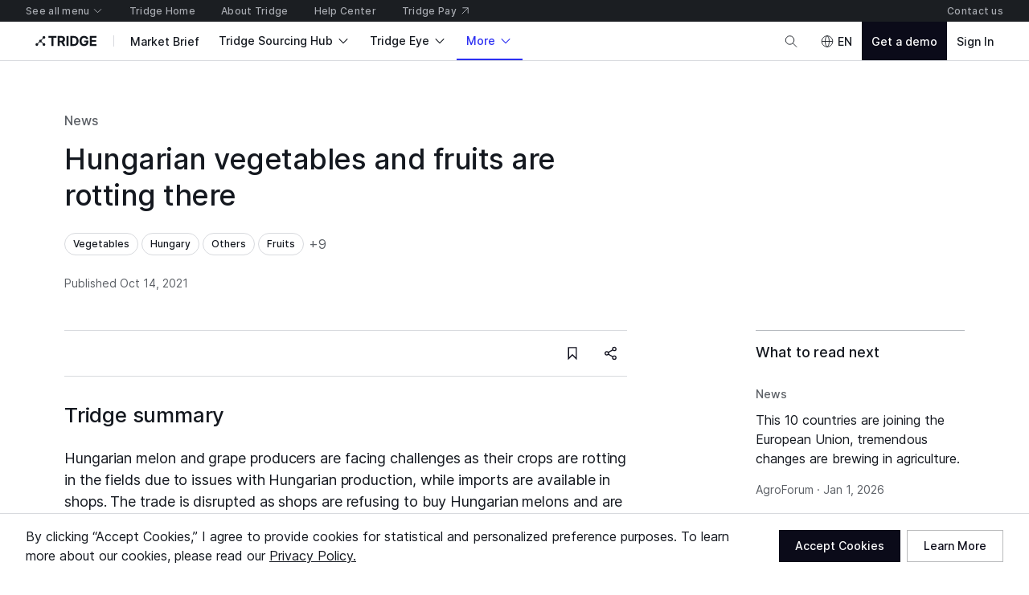

--- FILE ---
content_type: application/javascript
request_url: https://cdn-new.tridge.com/js/chunks/BU3H3SXN.js
body_size: 368
content:
import{b as s}from"https://cdn-new.tridge.com/js/chunks/WIYER5YP.js";import{a as p}from"https://cdn-new.tridge.com/js/chunks/4Q4ZNRIQ.js";import{a as n}from"https://cdn-new.tridge.com/js/chunks/UYKZOGPL.js";import{a as l}from"https://cdn-new.tridge.com/js/chunks/NK4FODUU.js";import{a as m}from"https://cdn-new.tridge.com/js/chunks/T275OX2G.js";import{a as t}from"https://cdn-new.tridge.com/js/chunks/OBMTKTOQ.js";import{a as o}from"https://cdn-new.tridge.com/js/chunks/2JE6TP2B.js";import{d as c}from"https://cdn-new.tridge.com/js/chunks/RGX4CCSB.js";import{j as u,w as r}from"https://cdn-new.tridge.com/js/chunks/HHI64AL2.js";r();var e=u(c());var f=o.div.withConfig({componentId:"sc-hOqrGl"})``,g=o(t).withConfig({componentId:"sc-cliqMr"})`&:hover {text-decoration:underline;}
`,T=({guide:i,className:_})=>e.default.createElement(f,{className:_},e.default.createElement(m,{bottom:{mobile:1.5,tablet:2},className:"media-simple-item__content-title-wrapper guide-simple-item__content-title-wrapper"},e.default.createElement(t,{typography:"label.m",color:"onSurfaceSubtle"},e.default.createElement(l,null,s.guide))),e.default.createElement(g,{className:"media-simple-item__title guide-simple-item__title",typography:"label.l",weight:"medium",lineClamp:4},i.title),e.default.createElement(m,{top:{mobile:1.5,tablet:2},className:"media-simple-item__authors-wrapper guide-simple-item__authors-wrapper"},e.default.createElement(t,{color:"onSurfaceSubtle",typography:"body.s",lineClamp:1},e.default.createElement(p,{texts:[i.intelligenceAuthor.name,e.default.createElement(n,{value:i.date})].filter(d=>d),divider:" \xB7 "})))),a=T,G=a;window.__REACT_LAZY_LOADED_MODULES__||(window.__REACT_LAZY_LOADED_MODULES__=[]);window.__REACT_LAZY_LOADED_MODULES__.push({"src/components/GuideSimpleItem":a});export{G as a};


--- FILE ---
content_type: image/svg+xml
request_url: https://cdn-new.tridge.com/assets/EI2LHBQ2.svg
body_size: 190
content:
<svg width="30" height="20" viewBox="0 0 30 20" fill="none" xmlns="http://www.w3.org/2000/svg">
<path d="M30.0002 6.66724H0.000244141V-4.75113e-05H30.0002V6.66724Z" fill="#CD1F34"/>
<path d="M30.0002 13.3342H0.000244141V6.66693H30.0002V13.3342Z" fill="#FCFEFC"/>
<path d="M30.0002 20H0.000244141V13.3346H30.0002V20Z" fill="#386F44"/>
</svg>


--- FILE ---
content_type: application/javascript
request_url: https://cdn-new.tridge.com/js/chunks/CFKXO2NT.js
body_size: -39
content:
import{a as o}from"https://cdn-new.tridge.com/js/chunks/CECD23QV.js";import{w as _}from"https://cdn-new.tridge.com/js/chunks/HHI64AL2.js";_();var p=o,t=p;window.__REACT_LAZY_LOADED_MODULES__||(window.__REACT_LAZY_LOADED_MODULES__=[]);window.__REACT_LAZY_LOADED_MODULES__.push({"src/components/Chips":p});export{t as a};


--- FILE ---
content_type: application/javascript
request_url: https://cdn-new.tridge.com/js/chunks/CBWPCRCY.js
body_size: 37
content:
import{a as o}from"https://cdn-new.tridge.com/js/chunks/TQ4OXWF7.js";import{d as t}from"https://cdn-new.tridge.com/js/chunks/RGX4CCSB.js";import{j as E,w as _}from"https://cdn-new.tridge.com/js/chunks/HHI64AL2.js";_();var r=E(t());var A=()=>r.default.createElement(o,{errorCode:"TOO_MANY_REQUESTS"}),e=A,s=e;window.__REACT_LAZY_LOADED_MODULES__||(window.__REACT_LAZY_LOADED_MODULES__=[]);window.__REACT_LAZY_LOADED_MODULES__.push({"src/routes/TooManyRequests":e});export{s as a};


--- FILE ---
content_type: application/javascript
request_url: https://cdn-new.tridge.com/js/chunks/AD35VBER.js
body_size: 36
content:
import{w as e}from"https://cdn-new.tridge.com/js/chunks/HHI64AL2.js";e();var a=[{id:"webinarBrowse",path:"/webinars",exact:!0},{id:"webinarSeatSubmit",path:"/webinars/:webinar/seat-submit"},{id:"webinarDetail",path:"/webinars/:webinar"},{id:"speakerDetail",path:"/speakers/:speaker"}],t=a;window.__REACT_LAZY_LOADED_MODULES__||(window.__REACT_LAZY_LOADED_MODULES__=[]);window.__REACT_LAZY_LOADED_MODULES__.push({"src/routes/WebinarRoutes/routes":a});export{t as a};


--- FILE ---
content_type: application/javascript
request_url: https://cdn-new.tridge.com/js/chunks/VPKGGCJC.js
body_size: 303
content:
import{a as _,c as P}from"https://cdn-new.tridge.com/js/chunks/UYQKCKFT.js";import{a as o,c as O}from"https://cdn-new.tridge.com/js/chunks/RGX4CCSB.js";import{f as v,w as d}from"https://cdn-new.tridge.com/js/chunks/HHI64AL2.js";var m,c,R,f,p,l,i,u,y,b,g,x,h=v(()=>{d();O();P();m=Object.defineProperty,c=Object.defineProperties,R=Object.getOwnPropertyDescriptors,f=Object.getOwnPropertySymbols,p=Object.prototype.hasOwnProperty,l=Object.prototype.propertyIsEnumerable,i=(r,e,t)=>e in r?m(r,e,{enumerable:!0,configurable:!0,writable:!0,value:t}):r[e]=t,u=(r,e)=>{for(var t in e||(e={}))p.call(e,t)&&i(r,t,e[t]);if(f)for(var t of f(e))l.call(e,t)&&i(r,t,e[t]);return r},y=(r,e)=>c(r,R(e)),b=(r,e)=>{var t={};for(var a in r)p.call(r,a)&&e.indexOf(a)<0&&(t[a]=r[a]);if(r!=null&&f)for(var a of f(r))e.indexOf(a)<0&&l.call(r,a)&&(t[a]=r[a]);return t},g=r=>{let e=o.forwardRef((t,a)=>{var n=t,{forwardedRef:s}=n,w=b(n,["forwardedRef"]);return o.createElement(r,y(u({},w),{forwardedRef:a||s}))});return e._refForwarded=!0,e._WrappedComponent=r,_(r,e),e},x=g});export{x as a,h as b};


--- FILE ---
content_type: application/javascript
request_url: https://cdn-new.tridge.com/js/chunks/YOYTKVZU.js
body_size: 87
content:
import{a as r}from"https://cdn-new.tridge.com/js/chunks/XQLRLULN.js";import{o as e}from"https://cdn-new.tridge.com/js/chunks/SXY3RFGS.js";import{D as t}from"https://cdn-new.tridge.com/js/chunks/QWG3RNVL.js";import{w as o}from"https://cdn-new.tridge.com/js/chunks/HHI64AL2.js";o();var h=t`
  fragment boothFieldsForBoothImpressionEventBlock on Booth {
    id
    ...boothFieldsForAmplitudeBoothEventProperties
  }
  ${e}
`;o();var F=t`
  fragment boothFieldsArgumentTypeForBoothSearchedSupplyLinkItem on Booth {
    id
    searchedSupplies(
      first: 1,
      product_In: $product_In,
      product_Category2_In: $product_Category2_In,
    ) {
      id
      ...boothSupplyFieldsForBoothSupplyPreviewLinkItem
    }
  }
  ${r}
`;export{h as a,F as b};


--- FILE ---
content_type: image/svg+xml
request_url: https://cdn-new.tridge.com/assets/7Z6IYTGV.svg
body_size: 96670
content:
<svg width="30" height="20" viewBox="0 0 30 20" fill="none" xmlns="http://www.w3.org/2000/svg">
<path fill-rule="evenodd" clip-rule="evenodd" d="M30.0005 10V7.26009e-06H0.000488281V10H30.0005Z" fill="#FFDD00"/>
<path fill-rule="evenodd" clip-rule="evenodd" d="M0.000488281 15H30.0005V9.99998H0.000488281V15Z" fill="#004EA5"/>
<path fill-rule="evenodd" clip-rule="evenodd" d="M0.000488281 20H30.0005V15H0.000488281V20Z" fill="#FF0A13"/>
<path fill-rule="evenodd" clip-rule="evenodd" d="M16.6831 13.3751L17.5712 14.2486C17.6225 14.2486 17.6054 14.2559 17.6542 14.2096C17.6542 14.1461 17.7445 14.2535 16.8319 13.3629L16.6831 13.3751" fill="#B0BAC0"/>
<path d="M17.6133 14.2436C17.6572 14.1997 17.6499 14.2168 17.6499 14.1655L16.8326 13.3678L16.6936 13.3776C17.6694 14.3388 17.5572 14.2436 17.6133 14.2436V14.2436ZM17.6157 14.2509C17.5523 14.2509 17.6694 14.3485 16.6814 13.3776L16.6838 13.3703L16.8351 13.3581L17.6596 14.1607C17.6596 14.2217 17.6669 14.1997 17.6157 14.2509" fill="black"/>
<path fill-rule="evenodd" clip-rule="evenodd" d="M17.6162 14.2452C17.6406 14.2769 17.6699 14.3306 17.6699 14.4038C17.6699 14.4038 17.8115 14.4453 17.9286 14.5137C17.9286 14.5137 17.8285 14.3819 17.8017 14.2549C17.8017 14.2549 17.6967 14.2525 17.6552 14.2085L17.6162 14.2452Z" fill="#B0BAC0"/>
<path d="M17.6755 14.4009C17.695 14.4058 17.8098 14.4424 17.9147 14.501C17.8879 14.4619 17.822 14.3594 17.7976 14.2593C17.7805 14.2569 17.6951 14.252 17.656 14.2129L17.6218 14.2471C17.6438 14.274 17.6731 14.3277 17.6755 14.4009V14.4009ZM17.9269 14.5156C17.8098 14.4497 17.6706 14.4082 17.6706 14.4058L17.6657 14.4033C17.6657 14.3496 17.6487 14.2959 17.6121 14.2471L17.656 14.2032C17.6877 14.2349 17.7561 14.2496 17.8049 14.252C17.8244 14.3374 17.883 14.4424 17.9318 14.5107L17.9269 14.5156" fill="black"/>
<path d="M16.7937 13.4075L17.6108 14.2051L16.7937 13.4075Z" fill="black"/>
<path d="M17.6381 14.2251L17.9237 14.5058L17.9213 14.5083L17.6357 14.2276L17.6381 14.2251Z" fill="black"/>
<path d="M17.6689 14.4019L17.8007 14.253L17.8031 14.2579L17.6738 14.4043L17.6689 14.4019Z" fill="black"/>
<path fill-rule="evenodd" clip-rule="evenodd" d="M17.4837 12.5057L18.3712 13.3785C18.4226 13.3785 18.4054 13.3858 18.4543 13.3369C18.4543 13.2758 18.5448 13.381 17.6329 12.4935L17.4837 12.5057" fill="#B0BAC0"/>
<path d="M18.4128 13.3744C18.4568 13.3304 18.4494 13.3475 18.4494 13.2961L17.6304 12.4991L17.4911 12.5089C18.469 13.4722 18.3565 13.3744 18.4128 13.3744V13.3744ZM18.3687 13.3842L17.4715 12.5016L17.6328 12.4893C18.5497 13.3817 18.4568 13.2741 18.4568 13.3402C18.4054 13.3915 18.425 13.3842 18.3687 13.3842" fill="black"/>
<path fill-rule="evenodd" clip-rule="evenodd" d="M18.4158 13.3755C18.4402 13.4073 18.4696 13.4611 18.472 13.5345C18.472 13.5345 18.6114 13.576 18.7288 13.6421C18.7288 13.6421 18.6286 13.51 18.6017 13.3853C18.6017 13.3853 18.4965 13.3804 18.4549 13.3388L18.4158 13.3755" fill="#B0BAC0"/>
<path d="M18.4754 13.5318C18.495 13.5367 18.6124 13.5733 18.7151 13.6296C18.6882 13.5929 18.6222 13.4877 18.5977 13.3899C18.5782 13.3899 18.495 13.3801 18.4534 13.3434L18.4216 13.3777C18.4412 13.4046 18.4754 13.4559 18.4754 13.5318V13.5318ZM18.7273 13.6467C18.6099 13.5807 18.4705 13.5367 18.4681 13.5367L18.4656 13.5342C18.4656 13.478 18.4485 13.4242 18.4118 13.3752L18.4534 13.3312C18.4876 13.3679 18.5561 13.3801 18.6051 13.3826C18.6246 13.4706 18.6833 13.5733 18.7322 13.6418L18.7273 13.6467" fill="black"/>
<path d="M17.5924 12.5382L18.4111 13.335L17.5924 12.5382Z" fill="black"/>
<path d="M18.4363 13.3569L18.7224 13.6382L18.72 13.6406L18.4338 13.3593L18.4363 13.3569Z" fill="black"/>
<path d="M18.4697 13.5315L18.5993 13.3848L18.6018 13.3872L18.4722 13.5364L18.4697 13.5315Z" fill="black"/>
<path fill-rule="evenodd" clip-rule="evenodd" d="M13.2587 13.3746L12.3709 14.2479C12.3179 14.2479 12.3347 14.2551 12.2865 14.2093C12.2865 14.1466 12.1948 14.2527 13.1091 13.3625L13.2587 13.3746" fill="#B0BAC0"/>
<path d="M12.3692 14.245L13.2497 13.379L13.1098 13.3669C12.2003 14.2523 12.292 14.1486 12.292 14.2065C12.3378 14.2523 12.3209 14.245 12.3692 14.245V14.245ZM12.3258 14.2523C12.2751 14.2016 12.2823 14.2209 12.2823 14.1606L13.1074 13.3597L13.2594 13.3718L13.2618 13.379C12.2727 14.3512 12.3909 14.2523 12.3258 14.2523" fill="black"/>
<path fill-rule="evenodd" clip-rule="evenodd" d="M12.3246 14.2458C12.3005 14.2771 12.2717 14.3325 12.2717 14.4022C12.2717 14.4022 12.1297 14.4456 12.0117 14.5129C12.0117 14.5129 12.1104 14.3806 12.1417 14.2554C12.1417 14.2554 12.2452 14.2506 12.2861 14.2073L12.3246 14.2458Z" fill="#B0BAC0"/>
<path d="M12.1434 14.2593C12.1218 14.358 12.052 14.4615 12.0279 14.5C12.1314 14.4422 12.2469 14.4061 12.2661 14.3989C12.2686 14.3267 12.2998 14.2738 12.3191 14.2449L12.2878 14.2136C12.2469 14.2521 12.1627 14.2569 12.1434 14.2593V14.2593ZM12.0159 14.5168L12.011 14.5096C12.0592 14.4471 12.1169 14.3412 12.1386 14.2521C12.1843 14.2497 12.2541 14.2353 12.2878 14.2016L12.3311 14.2449C12.2926 14.293 12.2758 14.3484 12.2758 14.4037L12.271 14.4061C12.271 14.4086 12.1314 14.4495 12.0159 14.5168" fill="black"/>
<path d="M13.1493 13.407L12.3293 14.2029L13.1493 13.407Z" fill="black"/>
<path d="M12.3059 14.2241L12.0195 14.5057L12.0219 14.5105L12.3083 14.2265L12.3059 14.2241" fill="black"/>
<path d="M12.2725 14.4005L12.1425 14.2537L12.1401 14.2561L12.2701 14.4053L12.2725 14.4005Z" fill="black"/>
<path fill-rule="evenodd" clip-rule="evenodd" d="M12.4584 12.5063L11.57 13.3802C11.5194 13.3802 11.5363 13.3874 11.4881 13.3393C11.4881 13.2767 11.3967 13.3826 12.3091 12.4943L12.4584 12.5063" fill="#B0BAC0"/>
<path d="M11.5693 13.375L12.4505 12.5083L12.3108 12.4963C11.4008 13.3822 11.4923 13.2787 11.4923 13.3365C11.538 13.3822 11.5211 13.375 11.5693 13.375V13.375ZM11.5284 13.3822C11.4754 13.3293 11.485 13.3509 11.485 13.2908L12.3084 12.489L12.4697 12.5011C11.4754 13.481 11.591 13.3822 11.5284 13.3822" fill="black"/>
<path fill-rule="evenodd" clip-rule="evenodd" d="M11.5259 13.375C11.5018 13.4063 11.473 13.4615 11.4706 13.5336C11.4706 13.5336 11.3313 13.5768 11.2136 13.644C11.2136 13.644 11.3121 13.5119 11.3409 13.3871C11.3409 13.3871 11.4466 13.3822 11.4874 13.339L11.5259 13.375Z" fill="#B0BAC0"/>
<path d="M11.3451 13.3907C11.3211 13.4892 11.2539 13.5925 11.2274 13.6285C11.3307 13.5733 11.4484 13.5372 11.4676 13.53C11.4676 13.4556 11.5013 13.4027 11.5205 13.3763L11.4893 13.3427C11.4484 13.3811 11.3644 13.3883 11.3451 13.3907V13.3907ZM11.2154 13.6477L11.2106 13.6405C11.2587 13.5757 11.3163 13.4724 11.3379 13.3811C11.386 13.3787 11.4556 13.3667 11.4893 13.3307L11.5325 13.3763C11.4941 13.4219 11.4772 13.4796 11.4748 13.5324L11.4724 13.5372C11.4724 13.5372 11.3331 13.5805 11.2154 13.6477" fill="black"/>
<path d="M12.3507 12.5378L11.5324 13.3345L12.3507 12.5378Z" fill="black"/>
<path d="M11.5056 13.3551L11.2198 13.6361L11.2222 13.6409L11.508 13.3599L11.5056 13.3551Z" fill="black"/>
<path d="M11.4722 13.5335L11.3425 13.3846L11.3401 13.387L11.4698 13.5359L11.4722 13.5335Z" fill="black"/>
<path fill-rule="evenodd" clip-rule="evenodd" d="M16.1178 8.73461L17.684 7.13184C17.684 7.13184 17.684 9.9324 17.684 10.4959C17.684 11.3229 17.2669 12.25 16.6179 12.3597C15.9641 12.4695 15.1225 11.9231 14.4321 11.5132L14.5053 11.2132C14.5053 11.2132 15.9666 11.101 16.1178 8.73461" fill="#FFDD00"/>
<path d="M14.4355 11.5126C15.1357 11.9249 15.9676 12.4665 16.6165 12.3567C17.2727 12.2445 17.6802 11.3052 17.6802 10.4977V7.14093L16.1213 8.73639C16.07 9.5146 15.8554 10.3587 15.2577 10.8637C14.8942 11.1711 14.5453 11.2125 14.5087 11.2174L14.4355 11.5126ZM14.4258 11.515L14.5014 11.2101C14.6136 11.2003 14.9381 11.1223 15.2528 10.8588C15.8456 10.3562 16.0627 9.50486 16.1115 8.73153C16.1213 8.72421 17.6753 7.12629 17.6875 7.13117V10.4977C17.6875 11.3077 17.2776 12.2542 16.6189 12.364C15.9603 12.4738 15.1089 11.9224 14.4258 11.515" fill="black"/>
<path fill-rule="evenodd" clip-rule="evenodd" d="M16.1155 8.7351L16.9556 7.87552V9.80652C16.9556 10.6004 16.6415 12.2927 14.9078 11.6085C14.7349 11.5403 14.5839 11.4818 14.4524 11.4258L14.506 11.214C14.506 11.214 15.967 11.102 16.1155 8.7351Z" fill="#004EA5"/>
<path d="M14.4555 11.4234C14.9815 11.6377 15.6828 11.9786 16.2624 11.5841C16.7713 11.2383 16.9515 10.4372 16.9515 9.80404V7.88515L16.1211 8.73502C16.07 9.51425 15.8557 10.3592 15.2567 10.8633C14.8938 11.1701 14.5456 11.214 14.5091 11.2164L14.4555 11.4234ZM14.4458 11.4282L14.5018 11.2091C14.6138 11.2018 14.9377 11.1239 15.2518 10.8584C15.846 10.3568 16.0627 9.50452 16.1138 8.73259L16.9515 7.87298C16.9637 7.87785 16.9588 9.7943 16.9588 9.80404C16.9588 10.4396 16.7786 11.2432 16.2673 11.5914C15.6877 11.9834 15.0058 11.6547 14.4458 11.4282" fill="black"/>
<path fill-rule="evenodd" clip-rule="evenodd" d="M16.1183 8.73393L16.5464 8.29365V9.32019C16.5464 9.9186 16.471 11.4049 15.1209 11.5168C14.9287 11.5338 14.7098 11.4511 14.4617 11.3927L14.5055 11.2127C14.5055 11.2127 15.9674 11.1008 16.1183 8.73393" fill="#FF0A13"/>
<path d="M14.4649 11.389C14.7106 11.4474 14.9296 11.5277 15.1218 11.5131C15.7008 11.4644 16.1095 11.1579 16.3357 10.6008C16.5887 9.98042 16.5425 9.33328 16.5425 8.3042L16.1216 8.73724C16.0706 9.51574 15.8565 10.3599 15.258 10.8635C14.8955 11.1701 14.5452 11.2139 14.5087 11.2163L14.4649 11.389ZM14.4552 11.3963L14.5038 11.209C14.5087 11.209 14.8736 11.1774 15.2531 10.8587C15.6035 10.5643 16.0365 9.95609 16.1119 8.73482L16.5425 8.29204L16.5498 8.29446V9.32111C16.5498 10.4207 16.2287 11.4304 15.1218 11.5204C14.9296 11.5374 14.713 11.4571 14.4552 11.3963" fill="black"/>
<path fill-rule="evenodd" clip-rule="evenodd" d="M17.2043 7.38716C17.2043 7.38716 17.4434 8.27006 17.4653 9.27734L17.5385 9.1871C17.5897 9.12369 17.4653 7.68959 17.2043 7.38716Z" fill="#009C4F"/>
<path d="M17.2099 7.40153C17.2392 7.5186 17.4465 8.34541 17.4685 9.26978L17.5367 9.18684C17.5855 9.12587 17.4636 7.72348 17.2099 7.40153ZM17.4685 9.27954L17.4611 9.27709C17.4392 8.28199 17.2026 7.39909 17.2002 7.38934L17.205 7.38689C17.466 7.68932 17.5928 9.12344 17.5416 9.18929L17.4685 9.27954Z" fill="black"/>
<path fill-rule="evenodd" clip-rule="evenodd" d="M16.9814 7.36126C16.9814 7.36126 17.5033 8.83907 17.4814 9.23657L17.5423 9.10733C17.5423 9.10733 17.4521 8.16845 16.9814 7.36126Z" fill="#009C4F"/>
<path d="M16.9944 7.39024C17.07 7.60485 17.4943 8.84125 17.4846 9.22168L17.5407 9.10951C17.5358 9.07537 17.4407 8.17306 16.9944 7.39024ZM17.4821 9.23633H17.4773C17.5016 8.8437 16.9846 7.37561 16.9773 7.36097C16.9993 7.35122 17.4382 8.14379 17.5455 9.10951L17.4821 9.23633" fill="black"/>
<path fill-rule="evenodd" clip-rule="evenodd" d="M16.8855 7.4607C16.8855 7.4607 17.3439 8.71893 17.4 9.26514L17.5049 9.12128C17.5049 9.12128 17.4122 8.46533 16.8855 7.4607Z" fill="#009C4F"/>
<path d="M16.9026 7.50287C16.983 7.72721 17.3488 8.76844 17.4024 9.25613L17.5024 9.11956C17.4976 9.08542 17.3951 8.45143 16.9026 7.50287ZM17.4024 9.26587C17.4024 9.26587 17.3293 8.69039 16.8831 7.46141C16.9026 7.45165 17.4098 8.47825 17.5097 9.11956L17.4024 9.26587" fill="black"/>
<path fill-rule="evenodd" clip-rule="evenodd" d="M16.6538 7.37147C16.6538 7.37147 17.2121 8.52473 17.3511 9.31714L17.4657 9.19035C17.4657 9.19035 17.317 8.43696 16.6538 7.37147" fill="#009C4F"/>
<path d="M16.6789 7.42241C16.7862 7.65161 17.2299 8.62201 17.3519 9.31203L17.4616 9.19012C17.4543 9.15111 17.2958 8.42696 16.6789 7.42241ZM17.3494 9.32422C17.2446 8.73173 16.8788 7.84422 16.6497 7.37365C16.6765 7.35902 17.3397 8.52448 17.4689 9.19255L17.3494 9.32422Z" fill="black"/>
<path fill-rule="evenodd" clip-rule="evenodd" d="M16.3376 7.17118C16.5741 7.47837 17.0617 8.37314 17.3055 9.50684L17.4201 9.24596C17.4445 9.18988 16.7935 7.54664 16.3376 7.17118" fill="#009C4F"/>
<path d="M16.3555 7.19261C16.6188 7.54613 17.0747 8.42627 17.3064 9.49903L17.4161 9.24548C17.4405 9.19184 16.8114 7.60221 16.3555 7.19261ZM17.3088 9.50879H17.3015C16.9894 8.05325 16.3384 7.16823 16.3384 7.16823C16.7944 7.54613 17.4478 9.18696 17.421 9.24791L17.3088 9.50879Z" fill="black"/>
<path fill-rule="evenodd" clip-rule="evenodd" d="M17.2516 9.49902C17.2516 9.49902 16.6569 8.03402 16.4302 7.74882C16.4302 7.74882 17.337 8.89207 17.3711 9.34303L17.2516 9.49902Z" fill="#009C4F"/>
<path d="M16.4897 7.83363C16.7359 8.2334 17.2161 9.40592 17.2526 9.49367L17.3672 9.34253C17.3404 8.96714 16.6969 8.10177 16.4897 7.83363ZM17.2502 9.50586C17.1332 9.21822 16.6237 7.99209 16.4263 7.75077H16.4336C16.6701 8.05059 17.3501 8.9647 17.3745 9.34253L17.2502 9.50586Z" fill="black"/>
<path fill-rule="evenodd" clip-rule="evenodd" d="M17.0514 9.69922C17.0295 9.31906 17.0344 9.05586 16.6128 8.27605C16.8809 8.63184 17.1197 8.98032 17.2586 9.40922L17.0514 9.69922Z" fill="#009C4F"/>
<path d="M16.6357 8.31212C17.0329 9.05782 17.0329 9.32345 17.0549 9.68899L17.2547 9.40874C17.1133 8.9774 16.8648 8.61673 16.6357 8.31212V8.31212ZM17.0549 9.70117L17.05 9.69874C17.028 9.32102 17.0305 9.0554 16.6113 8.27801L16.6162 8.27313C16.8843 8.63136 17.1231 8.98229 17.262 9.41119L17.0549 9.70117Z" fill="black"/>
<path d="M17.1626 9.48047H17.1577C17.109 9.154 16.8824 8.71545 16.7996 8.58876C16.8117 8.58145 17.1065 9.10527 17.1626 9.48047" fill="black"/>
<path d="M17.0403 8.74812C17.3035 9.24044 17.306 9.3623 17.306 9.3623C17.2353 9.06496 16.8721 8.45323 16.7162 8.19002C16.7283 8.1827 17.0159 8.70425 17.0403 8.74812" fill="black"/>
<path d="M17.301 9.08642L17.2985 9.08887C17.1986 8.74035 16.8379 7.9507 16.7014 7.71186C16.7234 7.70211 17.1864 8.68184 17.301 9.08642Z" fill="black"/>
<path d="M17.3695 9.05934L17.3646 9.06177C17.2915 8.83995 17.1184 8.32318 16.9478 7.96973C16.9673 7.95998 17.1867 8.51332 17.3695 9.05934" fill="black"/>
<path d="M17.4185 8.99365C17.4185 8.99365 17.2161 8.24521 17.0894 7.96485C17.1137 7.95266 17.3526 8.70598 17.4185 8.99365Z" fill="black"/>
<path d="M17.4705 8.94214H17.4657C17.412 8.56909 17.2316 7.94979 17.1584 7.80106C17.1853 7.78643 17.412 8.53008 17.4705 8.94214" fill="black"/>
<path d="M17.4607 8.60962C17.4607 8.60962 17.4022 8.05372 17.2827 7.62216C17.3022 7.61485 17.4217 8.19757 17.4607 8.60962Z" fill="black"/>
<path fill-rule="evenodd" clip-rule="evenodd" d="M16.756 9.8313L18.3247 8.22837C18.3247 8.22837 18.3247 11.031 18.3247 11.5955C18.3247 12.4214 17.9069 13.3499 17.2594 13.4574C16.6045 13.5673 15.7615 13.02 15.07 12.612L15.1458 12.3114C15.1458 12.3114 16.6069 12.199 16.756 9.8313Z" fill="#FFDD00"/>
<path d="M15.0757 12.609C15.7745 13.022 16.6053 13.5644 17.2577 13.4545C17.9126 13.3445 18.3182 12.4038 18.3182 11.5974V8.24009L16.7592 9.83568C16.7104 10.6152 16.4954 11.4581 15.8967 11.9639C15.5351 12.2694 15.1857 12.3134 15.149 12.3182L15.0757 12.609ZM15.0659 12.6139L15.1417 12.3085C15.2541 12.3012 15.579 12.223 15.8918 11.9566C16.488 11.4557 16.703 10.6029 16.7519 9.83325C16.7617 9.82347 18.3157 8.22542 18.328 8.23031V11.5974C18.328 12.4087 17.9199 13.3519 17.2577 13.4643C16.6078 13.5718 15.7794 13.0391 15.0659 12.6139" fill="black"/>
<path fill-rule="evenodd" clip-rule="evenodd" d="M16.7571 9.83251L17.5962 8.97398V10.9032C17.5962 11.6983 17.2815 13.3934 15.5474 12.7081C15.3742 12.6398 15.2255 12.5788 15.0913 12.5251L15.145 12.313C15.145 12.313 16.6059 12.2008 16.7571 9.83251" fill="#004EA5"/>
<path d="M15.097 12.5229C15.6165 12.7327 16.3213 13.079 16.9043 12.6815C17.4116 12.3376 17.5921 11.5376 17.5921 10.9034V8.98391L16.7604 9.83512C16.7116 10.6132 16.497 11.4595 15.897 11.9644C15.536 12.2693 15.1848 12.3132 15.1482 12.3156L15.097 12.5229ZM15.0872 12.5278L15.1433 12.3083C15.2555 12.301 15.5799 12.2229 15.8921 11.9571C16.4872 11.4546 16.7043 10.6034 16.753 9.83269L17.5921 8.97171C17.6043 8.97659 17.5994 10.8912 17.5994 10.9034C17.5994 11.54 17.4189 12.3425 16.9067 12.6888C16.3262 13.0839 15.6433 12.7522 15.0872 12.5278" fill="black"/>
<path fill-rule="evenodd" clip-rule="evenodd" d="M16.7564 9.83295L17.1852 9.39439V10.4201C17.1852 11.0195 17.1097 12.5058 15.7599 12.6154C15.5674 12.6325 15.3481 12.5496 15.0996 12.4936L15.1435 12.3133C15.1435 12.3133 16.6053 12.2012 16.7564 9.83295" fill="#FF0A13"/>
<path d="M15.1045 12.4886C15.3481 12.5471 15.5699 12.6275 15.76 12.6129C16.3375 12.5666 16.7468 12.2596 16.9759 11.7016C17.2293 11.0753 17.1806 10.4174 17.1806 9.40374L16.759 9.83505C16.7103 10.6148 16.4958 11.4603 15.8964 11.9647C15.5333 12.2693 15.1849 12.3132 15.1483 12.3181L15.1045 12.4886ZM15.0947 12.4959L15.1435 12.3083C15.1483 12.3083 15.5138 12.2766 15.8915 11.9574C16.2424 11.6626 16.6737 11.0534 16.7517 9.83259L17.183 9.39155L17.1903 9.39398V10.4199C17.1903 11.5213 16.8662 12.5301 15.76 12.6202C15.5699 12.6373 15.3555 12.5569 15.0947 12.4959" fill="black"/>
<path fill-rule="evenodd" clip-rule="evenodd" d="M13.8381 8.73454L12.2708 7.13076C12.2708 7.13076 12.2708 9.93311 12.2708 10.4984C12.2708 11.3234 12.6905 12.2526 13.3359 12.3594C13.991 12.4686 14.8329 11.9227 15.5244 11.5126L15.4492 11.2142C15.4492 11.2142 13.9885 11.1026 13.8381 8.73454Z" fill="#FFDD00"/>
<path d="M12.2756 7.1409V10.4965C12.2756 11.3044 12.6808 12.2458 13.3383 12.355C13.9886 12.4666 14.8208 11.9232 15.5196 11.5107L15.4468 11.2171C15.4104 11.2147 15.0586 11.171 14.6971 10.8653C14.0978 10.3606 13.8842 9.51626 13.8333 8.73741L12.2756 7.1409ZM13.3359 12.3647C12.6759 12.2531 12.2683 11.3093 12.2683 10.4965V7.13119C12.278 7.12633 13.8333 8.72527 13.843 8.73255C13.8915 9.50655 14.1075 10.3557 14.7019 10.858C14.9712 11.0861 15.2842 11.1977 15.4516 11.2098L15.5293 11.5155C14.8087 11.9426 13.9837 12.4715 13.3359 12.3647Z" fill="black"/>
<path fill-rule="evenodd" clip-rule="evenodd" d="M13.8388 8.73433L12.9994 7.87548V9.80427C12.9994 10.6001 13.3148 12.2935 15.047 11.6093C15.2193 11.5414 15.3721 11.4807 15.5032 11.4249L15.4498 11.2139C15.4498 11.2139 13.9892 11.0998 13.8388 8.73433" fill="#004EA5"/>
<path d="M13.0043 7.88547V9.80459C13.0043 10.4378 13.1863 11.236 13.6934 11.583C14.2635 11.9712 14.9429 11.6509 15.4985 11.4228L15.4475 11.2166C15.4111 11.2118 15.0593 11.1705 14.6978 10.8648C14.0985 10.3577 13.8851 9.51586 13.8341 8.73463L13.0043 7.88547ZM13.6885 11.5903C13.1766 11.2409 12.9947 10.4403 12.9947 9.80459C12.9947 9.79246 12.9922 7.87578 13.0019 7.87092L13.8438 8.73222C13.8923 9.50374 14.1083 10.3553 14.7027 10.8575C14.972 11.0856 15.285 11.1948 15.4524 11.2093L15.5082 11.4277C14.9501 11.6533 14.2684 11.9833 13.6885 11.5903" fill="black"/>
<path fill-rule="evenodd" clip-rule="evenodd" d="M13.8381 8.73429L13.4087 8.29517V9.31899C13.4087 9.92067 13.4839 11.4054 14.8352 11.517C15.0269 11.534 15.2477 11.4515 15.4951 11.3909L15.449 11.2138C15.449 11.2138 13.9885 11.1022 13.8381 8.73429Z" fill="#FF0A13"/>
<path d="M13.4135 8.30528V9.3194C13.4135 10.4184 13.7337 11.4229 14.8352 11.5126C15.0244 11.5272 15.2452 11.4471 15.4902 11.3889L15.4466 11.2166C15.4102 11.2142 15.0608 11.1705 14.6969 10.8648C14.1001 10.3602 13.8841 9.51591 13.8356 8.73713L13.4135 8.30528ZM14.8327 11.5199C13.7337 11.4301 13.4037 10.433 13.4037 9.3194V8.29315L13.411 8.29073L13.8429 8.73471C13.9205 9.95505 14.3524 10.564 14.7017 10.8576C15.0826 11.1778 15.4466 11.2094 15.449 11.2094L15.4999 11.3962C15.2428 11.4568 15.0244 11.5369 14.8327 11.5199" fill="black"/>
<path d="M13.0287 7.62439C13.007 7.65814 12.9998 7.71116 12.9902 7.76179C12.9805 7.82689 12.9781 7.85825 12.9275 7.96915C12.8648 8.11381 12.8648 8.06318 12.8262 8.2223C12.7515 8.55743 12.8069 8.55982 12.6044 8.76235C12.5586 8.80815 12.5441 8.8154 12.508 8.93354C12.479 9.02516 12.4549 9.13605 12.4525 9.16016H12.4429C12.4477 9.11917 12.5056 8.8588 12.5562 8.80094C12.6044 8.74548 12.7442 8.63457 12.7659 8.50679C12.8551 7.94986 12.8792 8.12346 12.9636 7.85343C12.9877 7.7811 12.9829 7.67501 13.0215 7.61956L13.0287 7.62439Z" fill="black"/>
<path d="M12.5448 8.32148C12.5327 8.6875 12.5086 8.64416 12.5086 8.64416C12.5327 8.51895 12.5327 8.35519 12.5375 8.2685C12.5496 8.2685 12.5448 8.25887 12.5448 8.32148Z" fill="black"/>
<path fill-rule="evenodd" clip-rule="evenodd" d="M13.5847 7.40065C13.5798 7.43687 13.5847 7.53826 13.5678 7.57207C13.5509 7.60587 13.4929 7.68555 13.4929 7.68555C13.4953 7.54068 13.5098 7.49964 13.5847 7.40065" fill="#2EC042"/>
<path d="M13.5825 7.40718C13.51 7.50376 13.5004 7.53756 13.4956 7.68002C13.6042 7.52549 13.5656 7.56171 13.5825 7.40718ZM13.4956 7.68726L13.4907 7.68485C13.4931 7.53757 13.5076 7.49892 13.5825 7.39752L13.5873 7.39994C13.5801 7.43858 13.5873 7.53758 13.5704 7.57379C13.5511 7.6076 13.4956 7.68726 13.4956 7.68726" fill="black"/>
<path fill-rule="evenodd" clip-rule="evenodd" d="M13.8994 7.53359C13.7834 7.5795 13.6722 7.55052 13.6118 7.57951L13.5635 7.61816C13.7133 7.60367 13.8583 7.6085 13.8994 7.53359Z" fill="#2EC042"/>
<path d="M13.6125 7.57903L13.5715 7.61528C13.7188 7.59837 13.8493 7.60562 13.8953 7.53555C13.772 7.58146 13.6778 7.55246 13.6125 7.57903V7.57903ZM13.5666 7.62012L13.5642 7.61528L13.6125 7.57663C13.6681 7.54763 13.7841 7.57662 13.9001 7.53071L13.9025 7.53314C13.859 7.61046 13.714 7.6032 13.5666 7.62012Z" fill="black"/>
<path fill-rule="evenodd" clip-rule="evenodd" d="M13.0542 7.96411C13.0542 7.96411 13.0469 7.82903 13.1145 7.78079L13.2423 7.72771C13.2423 7.72771 13.2303 7.85072 13.141 7.94239L13.0542 7.96411" fill="#2EC042"/>
<path d="M13.1161 7.78153C13.0534 7.82737 13.0558 7.94317 13.0558 7.96005L13.1403 7.94074C13.2174 7.85872 13.2367 7.7526 13.2391 7.73089L13.1161 7.78153ZM13.0534 7.96729C13.0486 7.90457 13.0679 7.80324 13.1137 7.7767L13.244 7.72606C13.2367 7.79601 13.1981 7.88767 13.1427 7.94557L13.0534 7.96729" fill="black"/>
<path fill-rule="evenodd" clip-rule="evenodd" d="M13.803 7.37419C13.7982 7.40076 13.7475 7.47083 13.6774 7.53364C13.6073 7.60128 13.5204 7.66166 13.4866 7.68823C13.6581 7.34037 13.7136 7.44666 13.803 7.37419Z" fill="#2EC042"/>
<path d="M13.7999 7.38C13.7008 7.45006 13.6622 7.3486 13.4931 7.68197C13.5317 7.65056 13.7467 7.5032 13.7999 7.38ZM13.4883 7.68921H13.4858C13.6018 7.45247 13.6453 7.43315 13.7347 7.40416C13.7588 7.39691 13.783 7.38966 13.8023 7.37516H13.8047C13.7999 7.39932 13.7492 7.46938 13.6791 7.53702C13.609 7.60225 13.5197 7.66264 13.4883 7.68921" fill="black"/>
<path fill-rule="evenodd" clip-rule="evenodd" d="M12.2566 8.46661C12.2566 8.46661 12.2373 8.55089 12.336 8.70255C12.4323 8.85421 12.4323 9.04198 12.4347 9.1118C12.4371 9.18402 12.4227 9.12863 12.4227 9.12863L12.2156 8.91679C12.2156 8.91679 12.1819 8.68568 12.2566 8.46661Z" fill="#2EC042"/>
<path d="M12.2191 8.91516L12.4237 9.12941C12.4334 9.1607 12.4334 9.14385 12.4334 9.11255C12.4285 8.98014 12.4165 8.8333 12.3323 8.7057C12.26 8.59255 12.2528 8.51551 12.2528 8.48421C12.1878 8.68885 12.2167 8.90312 12.2191 8.91516V8.91516ZM12.4189 9.13183L12.2143 8.91755C12.1854 8.73218 12.2384 8.46013 12.2576 8.46736C12.2576 8.46736 12.2408 8.55403 12.3371 8.70088C12.455 8.88626 12.4502 9.23535 12.4189 9.13183" fill="black"/>
<path fill-rule="evenodd" clip-rule="evenodd" d="M13.4053 7.13107C13.3112 7.19381 13.1447 7.31206 13.1109 7.3724C13.0771 7.43031 12.9854 7.69578 12.9854 7.69819C12.9975 7.78265 12.9854 7.68613 13.0457 7.63062C13.0868 7.59442 13.2316 7.5534 13.2847 7.44963C13.3378 7.34585 13.4053 7.13107 13.4053 7.13107" fill="#2EC042"/>
<path d="M13.4021 7.13689C13.308 7.19722 13.1463 7.31546 13.1125 7.37338C13.0811 7.42889 12.9894 7.69194 12.987 7.69918C12.987 7.70159 12.9918 7.71606 12.9918 7.72571C13.016 7.63401 13.057 7.61713 13.1077 7.59058C13.2549 7.51335 13.2838 7.49888 13.4021 7.13689ZM12.9846 7.69918C12.9822 7.69435 13.0763 7.42887 13.1101 7.37096C13.1511 7.30097 13.3997 7.12481 13.4069 7.13205C13.4069 7.13447 13.3394 7.34684 13.2863 7.45061C13.2332 7.55438 13.086 7.59541 13.0473 7.63161C12.987 7.68712 12.9991 7.79088 12.9846 7.69918Z" fill="black"/>
<path fill-rule="evenodd" clip-rule="evenodd" d="M13.8244 7.72968C13.7109 7.72968 13.5659 7.57265 13.3461 7.77075C13.2978 7.81182 13.2422 7.86014 13.1963 7.93262C13.1963 7.93262 13.2639 7.82148 13.4234 7.82631C13.5853 7.83356 13.7809 7.78766 13.8244 7.72968" fill="#2EC042"/>
<path d="M13.2235 7.89566C13.2574 7.86425 13.3226 7.82078 13.4241 7.82561C13.5859 7.83044 13.7719 7.78696 13.8203 7.73381C13.6898 7.72657 13.5134 7.52603 13.2235 7.89566V7.89566ZM13.197 7.93433L13.1921 7.92949C13.2308 7.87151 13.2936 7.81352 13.3419 7.76762C13.5666 7.57194 13.7019 7.72656 13.8275 7.72898C13.7671 7.8087 13.5304 7.83286 13.4241 7.83045C13.3178 7.82562 13.2356 7.87635 13.197 7.93433" fill="black"/>
<path fill-rule="evenodd" clip-rule="evenodd" d="M13.4152 7.58803C13.2053 7.65561 13.2004 7.5663 12.9688 7.85107C12.9688 7.85107 12.9977 7.81971 13.046 7.81247C13.2897 7.77627 13.3863 7.61941 13.4152 7.58803Z" fill="#2EC042"/>
<path d="M13.4095 7.59139C13.1947 7.65414 13.2019 7.57692 12.9847 7.83515C13.0451 7.79171 13.1223 7.82066 13.2647 7.72896C13.3516 7.67345 13.3733 7.63242 13.4095 7.59139ZM12.9703 7.85205L12.9679 7.84962C13.1995 7.56243 13.2068 7.65174 13.4143 7.58658L13.4167 7.58899C13.3781 7.63243 13.3588 7.67346 13.2671 7.73138C13.1102 7.83274 13.0258 7.79172 12.9703 7.85205Z" fill="black"/>
<path fill-rule="evenodd" clip-rule="evenodd" d="M13.402 7.88464C13.332 7.9136 13.1486 7.91843 13.0617 7.94498C12.8783 7.99807 12.8083 8.16217 12.7625 8.22974C12.8686 8.14286 13.0931 8.17665 13.2234 8.0584C13.303 7.98842 13.402 7.88464 13.402 7.88464" fill="#2EC042"/>
<path d="M13.3932 7.88851C13.3184 7.91506 13.1447 7.92231 13.0602 7.94644C12.8816 7.99953 12.8068 8.16362 12.7706 8.22154C12.7875 8.20947 12.8382 8.18293 12.9251 8.16604C13.1688 8.11536 13.1664 8.1226 13.3932 7.88851ZM12.7634 8.2312L12.761 8.2288C12.802 8.16847 12.8744 7.99712 13.0602 7.94161C13.1471 7.91748 13.3305 7.91265 13.4005 7.88128L13.2243 8.05987C13.0916 8.18053 12.8695 8.14432 12.7634 8.2312Z" fill="black"/>
<path fill-rule="evenodd" clip-rule="evenodd" d="M13.3792 8.10548C13.3792 8.10548 13.1017 8.07171 12.9473 8.18271C12.7904 8.29371 12.7663 8.52295 12.7663 8.52295C12.7663 8.52295 12.9931 8.4409 13.0897 8.39746C13.1862 8.35161 13.29 8.13927 13.3792 8.10548Z" fill="#2EC042"/>
<path d="M12.9489 8.18366C12.8042 8.28742 12.7728 8.49014 12.768 8.51909C12.7969 8.50944 12.9996 8.43463 13.0889 8.39361C13.183 8.35017 13.2844 8.14746 13.3712 8.10644C13.2409 8.09196 13.0575 8.10403 12.9489 8.18366ZM12.7632 8.52393C12.7632 8.52151 12.7897 8.29226 12.9441 8.18126C13.101 8.07025 13.3785 8.10163 13.3809 8.10163V8.10644C13.3375 8.12333 13.2892 8.18366 13.2385 8.24882C13.1227 8.39602 13.1396 8.38879 12.7656 8.52393H12.7632Z" fill="black"/>
<path fill-rule="evenodd" clip-rule="evenodd" d="M13.1674 8.48041C13.1264 8.47559 12.9045 8.45872 12.8346 8.48766C12.767 8.51661 12.6826 8.67578 12.6826 8.67578C12.6826 8.67578 12.8225 8.6589 12.9286 8.63237C13.0323 8.60343 13.0613 8.50694 13.1674 8.48041" fill="#2EC042"/>
<path d="M12.8369 8.49011C12.7742 8.51664 12.6995 8.64928 12.6874 8.67339C12.7091 8.67098 12.8345 8.6541 12.9286 8.62999C13.0275 8.60346 13.0564 8.5118 13.1553 8.48045C13.0878 8.47563 12.8972 8.46358 12.8369 8.49011V8.49011ZM12.6802 8.67339C12.6826 8.66857 12.7646 8.51663 12.8345 8.48528C12.9045 8.45634 13.1674 8.47321 13.1674 8.48045C13.1143 8.49492 13.0805 8.52628 13.0468 8.55763C12.9865 8.61552 12.9624 8.64687 12.6826 8.67822L12.6802 8.67339" fill="black"/>
<path fill-rule="evenodd" clip-rule="evenodd" d="M12.8218 8.16399C12.8218 8.16399 12.7663 8.28929 12.7567 8.42423C12.7398 8.61701 12.535 8.8122 12.4748 9.01221C12.5326 8.34954 12.535 8.28929 12.8218 8.16399" fill="#2EC042"/>
<path d="M12.8186 8.16979C12.5367 8.29268 12.5391 8.34087 12.4764 8.99631C12.5583 8.77944 12.7391 8.60837 12.7535 8.42523C12.7632 8.30715 12.8066 8.19388 12.8186 8.16979V8.16979ZM12.4764 9.01318H12.4716C12.5319 8.34087 12.5343 8.28546 12.821 8.16256L12.8234 8.16738C12.8234 8.16738 12.768 8.29269 12.7584 8.42523C12.7415 8.61801 12.5343 8.818 12.4764 9.01318" fill="black"/>
<path fill-rule="evenodd" clip-rule="evenodd" d="M13.0028 8.70883C12.9521 8.71606 12.7327 8.75221 12.6387 8.85106C12.5447 8.9499 12.4917 9.05839 12.47 9.10179C12.4459 9.14277 12.523 8.77633 12.6508 8.72811C12.7786 8.67749 12.9521 8.69437 13.0028 8.70883Z" fill="#2EC042"/>
<path d="M12.6524 8.72913C12.5391 8.77252 12.4668 9.06424 12.4668 9.10041C12.5945 8.87861 12.6476 8.75806 12.9923 8.70985C12.932 8.69538 12.7729 8.68332 12.6524 8.72913V8.72913ZM12.65 8.72673C12.797 8.66887 13.0044 8.69778 13.0044 8.71225C12.9923 8.71225 12.7416 8.74361 12.6403 8.8521C12.5584 8.93647 12.5101 9.0305 12.4812 9.08112C12.4185 9.19925 12.5198 8.77494 12.65 8.72673" fill="black"/>
<path fill-rule="evenodd" clip-rule="evenodd" d="M13.0011 8.76332C12.9457 8.86457 12.7649 9.06467 12.4925 9.10083C12.7046 8.74885 12.801 8.82118 13.0011 8.76332Z" fill="#2EC042"/>
<path d="M12.9966 8.76693C12.7868 8.8272 12.7097 8.75488 12.4975 9.09722C12.7482 9.06347 12.9315 8.88265 12.9966 8.76693ZM12.4927 9.09963C12.7024 8.74764 12.7964 8.81996 12.999 8.7621C13.0158 8.78139 12.8085 9.06107 12.4927 9.10205V9.09963Z" fill="black"/>
<path fill-rule="evenodd" clip-rule="evenodd" d="M12.8016 9.48071C12.8016 9.48071 12.874 9.34577 12.7221 9.16261L12.5679 9.23491L12.8016 9.48071" fill="#2EC042"/>
<path d="M12.5719 9.23584L12.8009 9.47685C12.8105 9.45516 12.8587 9.32983 12.7238 9.16594L12.5719 9.23584ZM12.5647 9.23344L12.7238 9.16114C12.8756 9.3419 12.8033 9.47925 12.8033 9.47925L12.5647 9.23344Z" fill="black"/>
<path fill-rule="evenodd" clip-rule="evenodd" d="M12.3655 7.89735C12.4449 7.99126 12.4401 8.13092 12.5364 8.20557L12.5292 8.01053C12.5292 8.01053 12.4185 7.90699 12.3655 7.89735" fill="#2EC042"/>
<path d="M12.3688 7.90152C12.4459 7.99302 12.4386 8.11583 12.535 8.20252L12.5277 8.01228C12.5181 8.00505 12.4218 7.91597 12.3688 7.90152ZM12.5398 8.21216C12.4362 8.13029 12.4459 7.99303 12.3616 7.89912C12.376 7.87504 12.5036 7.9858 12.5301 8.00988L12.5398 8.21216Z" fill="black"/>
<path fill-rule="evenodd" clip-rule="evenodd" d="M12.4901 7.46543C12.5094 7.51841 12.572 7.55936 12.584 7.64366C12.5985 7.73036 12.5864 7.78333 12.5864 7.78333L12.5599 7.8291C12.5599 7.8291 12.478 7.78574 12.4612 7.6581C12.4443 7.53045 12.4877 7.47988 12.4901 7.46543" fill="#2EC042"/>
<path d="M12.4892 7.47078C12.4194 7.63696 12.482 7.78145 12.5591 7.82721L12.5832 7.78387C12.5856 7.77905 12.5952 7.72606 12.5808 7.64659C12.5687 7.5647 12.5109 7.52136 12.4892 7.47078ZM12.5591 7.83203C12.47 7.78627 12.417 7.61046 12.482 7.478L12.4868 7.46596L12.4917 7.46356C12.5109 7.51655 12.5711 7.55749 12.5856 7.64419C12.5928 7.68995 12.5952 7.76459 12.588 7.78626L12.5591 7.83203" fill="black"/>
<path fill-rule="evenodd" clip-rule="evenodd" d="M12.9876 7.33001C12.9925 7.39751 13.0238 7.54216 12.9997 7.69887C12.978 7.858 12.8888 7.91346 12.8791 7.96168C12.8719 8.00748 12.8743 8.09668 12.8743 8.09668C12.8743 8.09668 12.8333 7.88453 12.8285 7.7688C12.8237 7.65308 12.9298 7.40957 12.9876 7.33001" fill="#2EC042"/>
<path d="M12.9871 7.33578C12.9292 7.41534 12.8256 7.65403 12.8304 7.76975C12.8352 7.86137 12.8617 8.01327 12.8713 8.07355C12.8713 7.94818 12.881 7.94336 12.9099 7.90478C12.9413 7.86138 12.9847 7.80352 12.9991 7.69985C13.0208 7.54796 12.9919 7.40329 12.9871 7.33578V7.33578ZM12.8713 8.09766C12.8713 8.09525 12.8304 7.88548 12.8256 7.76975C12.8207 7.6251 12.9726 7.32373 12.9895 7.32855C12.9943 7.39606 13.0257 7.54314 13.0015 7.69985C12.9895 7.80352 12.9437 7.86378 12.9148 7.90718C12.8858 7.94576 12.8738 7.95057 12.8762 8.09523L12.8713 8.09766" fill="black"/>
<path fill-rule="evenodd" clip-rule="evenodd" d="M12.7112 7.48257C12.7064 7.55243 12.7256 7.77408 12.7015 7.89694C12.6774 8.01981 12.5546 8.17641 12.5546 8.17641L12.5377 8.36914C12.5257 8.26314 12.5088 8.00536 12.5257 7.90176C12.5473 7.77408 12.7112 7.48257 12.7112 7.48257" fill="#2EC042"/>
<path d="M12.7094 7.4909C12.6829 7.53908 12.5456 7.78725 12.5287 7.90049C12.5094 8.00409 12.5287 8.24262 12.5359 8.34623L12.5528 8.17517C12.7697 7.9005 12.6974 7.76557 12.7094 7.4909ZM12.5384 8.36792H12.5335C12.5263 8.2595 12.5046 8.00891 12.5239 7.90049C12.5456 7.7752 12.7094 7.48368 12.7094 7.48127H12.7142C12.7094 7.55114 12.7287 7.77521 12.7046 7.89809C12.6805 8.01856 12.5649 8.16793 12.5576 8.17757L12.5384 8.36792" fill="black"/>
<path fill-rule="evenodd" clip-rule="evenodd" d="M12.3747 8.05635C12.3747 8.05635 12.5577 8.46815 12.5096 8.7812C12.4638 9.09425 12.4518 9.13037 12.4518 9.13037L12.459 8.8727C12.2327 8.42721 12.3723 8.22973 12.3747 8.05635Z" fill="#2EC042"/>
<path d="M12.3763 8.06451C12.3691 8.21863 12.2391 8.43775 12.4606 8.87362C12.4534 9.15055 12.4389 9.23484 12.5088 8.78212C12.5521 8.49555 12.4028 8.12471 12.3763 8.06451V8.06451ZM12.4558 8.87362C12.2294 8.42331 12.3691 8.22104 12.3715 8.05729L12.3763 8.05487C12.3787 8.05968 12.5593 8.47147 12.5112 8.78212C12.4317 9.30708 12.4486 9.13369 12.4558 8.87362" fill="black"/>
<path fill-rule="evenodd" clip-rule="evenodd" d="M12.9375 8.96298C12.9327 9.00396 12.8097 9.18955 12.5783 9.23535L12.5012 9.14859C12.5012 9.14859 12.5325 9.09556 12.6265 9.06422C12.7181 9.03048 12.8242 9.04734 12.9375 8.96298" fill="#2EC042"/>
<path d="M12.5023 9.14935L12.5794 9.23612C12.7988 9.19032 12.9193 9.01919 12.9338 8.96857C12.8205 9.05052 12.7168 9.03364 12.6252 9.06739C12.5433 9.09631 12.5095 9.13971 12.5023 9.14935V9.14935ZM12.4975 9.14935C12.5095 9.12766 12.5505 9.08908 12.6252 9.06256C12.7168 9.02881 12.8205 9.04811 12.9362 8.96374C12.9555 8.97338 12.8253 9.1879 12.5794 9.23853L12.4975 9.14935" fill="black"/>
<path d="M12.2652 8.61053C12.2628 8.88492 12.3374 8.81752 12.3687 9.01007L12.3663 9.01489C12.3278 8.8079 12.2579 8.88492 12.2627 8.61053H12.2652" fill="black"/>
<path d="M12.2316 8.66363C12.234 8.67807 12.2557 8.70694 12.2677 8.71416L12.2653 8.71655C12.2533 8.71174 12.2316 8.68047 12.2268 8.66603L12.2316 8.66363Z" fill="black"/>
<path d="M12.3075 8.84863L12.3027 8.84621C12.3171 8.83177 12.3388 8.79568 12.3436 8.77643C12.3556 8.78124 12.3147 8.84141 12.3075 8.84863Z" fill="black"/>
<path d="M12.2362 8.81259C12.2483 8.83185 12.2964 8.86314 12.3181 8.86554V8.87036C12.294 8.86555 12.2459 8.83666 12.2314 8.81259H12.2362" fill="black"/>
<path d="M12.3882 8.88386C12.3858 8.8983 12.381 8.91275 12.3762 8.92478C12.3593 8.9657 12.3545 8.95367 12.3545 8.95367C12.3641 8.94404 12.3786 8.91274 12.3834 8.88386H12.3882" fill="black"/>
<path d="M12.4143 8.9783C12.4119 8.99033 12.4071 9.00237 12.3999 9.0144L12.3974 9.01201C12.4022 9.00238 12.4095 8.98793 12.4095 8.9783H12.4143Z" fill="black"/>
<path d="M12.6933 9.12281C12.6524 9.13727 12.6331 9.1421 12.5632 9.18066L12.5608 9.17584C12.5994 9.13728 12.8379 9.08425 12.8572 9.04568C12.8886 9.06014 12.7199 9.11558 12.6933 9.12281Z" fill="black"/>
<path d="M12.7451 9.06204C12.7161 9.07891 12.6656 9.1054 12.6535 9.13672L12.6487 9.13432C12.6631 9.103 12.7113 9.07407 12.7427 9.05962L12.7451 9.06204Z" fill="black"/>
<path d="M12.6346 9.14329L12.637 9.13847C12.6491 9.14329 12.7286 9.1433 12.7623 9.13607C12.7647 9.14812 12.6491 9.1457 12.6346 9.14329" fill="black"/>
<path d="M12.6148 9.09797C12.5931 9.11242 12.569 9.15819 12.569 9.17505H12.5642C12.5642 9.15819 12.5907 9.11001 12.6124 9.09315L12.6148 9.09797" fill="black"/>
<path d="M12.6392 9.21318C12.6127 9.21559 12.5911 9.21558 12.5911 9.21558V9.21075C12.5911 9.21075 12.6127 9.21317 12.6392 9.20836V9.21318Z" fill="black"/>
<path d="M12.678 9.24936C12.6996 9.26623 12.7623 9.32886 12.7647 9.38428H12.7599C12.7575 9.33609 12.7069 9.27826 12.6755 9.25416L12.678 9.24936Z" fill="black"/>
<path d="M12.7843 9.34766C12.7723 9.32356 12.7313 9.285 12.6976 9.27295L12.7 9.27055C12.7337 9.2826 12.7771 9.32355 12.7892 9.34523L12.7843 9.34766Z" fill="black"/>
<path d="M12.3822 8.18574C12.3919 8.58299 12.4761 8.46984 12.4761 8.85986H12.4713C12.4713 8.4602 12.3871 8.59744 12.3774 8.18574H12.3822Z" fill="black"/>
<path d="M12.5023 8.54734C12.4975 8.57141 12.4758 8.65087 12.4662 8.66772H12.4638C12.4734 8.65087 12.4951 8.56419 12.4975 8.54734H12.5023Z" fill="black"/>
<path d="M12.3605 8.56514C12.3725 8.59162 12.4424 8.64459 12.4664 8.66144L12.4641 8.66626C12.4376 8.64941 12.3678 8.59403 12.3557 8.56514H12.3605Z" fill="black"/>
<path d="M12.4958 8.45676C12.4862 8.49046 12.4428 8.55786 12.4428 8.55786L12.438 8.55546C12.438 8.55546 12.4837 8.49046 12.491 8.45676H12.4958Z" fill="black"/>
<path d="M12.3532 8.35761C12.3677 8.37687 12.3845 8.41056 12.4062 8.43222C12.3966 8.44185 12.3581 8.36964 12.3508 8.36001L12.3532 8.35761" fill="black"/>
<path d="M12.4224 8.25598C12.42 8.29931 12.408 8.38117 12.4008 8.40283L12.3984 8.40041C12.4056 8.38115 12.4152 8.29449 12.4176 8.25598H12.4224Z" fill="black"/>
<path d="M12.7533 8.26209C12.628 8.4476 12.669 8.36327 12.6256 8.55842C12.6087 8.63552 12.5774 8.77527 12.5124 8.82104V8.81862C12.587 8.76321 12.6232 8.56565 12.64 8.45723C12.6545 8.3729 12.7147 8.31269 12.7509 8.25969L12.7533 8.26209" fill="black"/>
<path d="M12.5642 8.48148C12.5859 8.52483 12.5907 8.58022 12.6148 8.6019C12.6027 8.61635 12.5762 8.51278 12.5594 8.48387L12.5642 8.48148" fill="black"/>
<path d="M12.7272 8.49781C12.7128 8.50263 12.6959 8.51469 12.6791 8.52433C12.6333 8.55565 12.6261 8.56769 12.6212 8.57251L12.6188 8.56769L12.6333 8.55564C12.6381 8.546 12.6935 8.50744 12.7248 8.49299L12.7272 8.49781Z" fill="black"/>
<path d="M12.5891 8.69824L12.5867 8.69344C12.6035 8.68622 12.6493 8.65248 12.6637 8.63562C12.6734 8.64526 12.5987 8.69102 12.5891 8.69824Z" fill="black"/>
<path d="M12.645 8.30751C12.6305 8.34846 12.6378 8.42071 12.6474 8.44238H12.6426C12.6354 8.42311 12.6257 8.34846 12.6426 8.30751H12.645Z" fill="black"/>
<path d="M13.2994 8.14153C13.2053 8.22356 12.993 8.2115 12.9158 8.3273C12.8868 8.37073 12.8145 8.4624 12.8145 8.4624H12.8096C12.812 8.4624 12.882 8.36831 12.9134 8.32488C12.993 8.20666 13.2005 8.22355 13.297 8.1367L13.2994 8.14153" fill="black"/>
<path d="M13.0386 8.16533C13 8.20391 12.9855 8.24249 12.9855 8.2666H12.9807C12.9831 8.24249 12.9976 8.2039 13.0362 8.16291L13.0386 8.16533" fill="black"/>
<path d="M13.06 8.2311L13.0624 8.2287C13.0962 8.24799 13.1516 8.24799 13.1951 8.24076C13.1951 8.25041 13.1058 8.25763 13.06 8.2311Z" fill="black"/>
<path d="M13.0532 8.36663C12.911 8.35698 12.911 8.39316 12.8604 8.40039V8.39556C12.8724 8.39556 12.8989 8.3835 12.9086 8.37868C12.9472 8.35939 13.0098 8.35941 13.0532 8.36182V8.36663" fill="black"/>
<path d="M12.8313 8.15238C12.9761 8.01969 13.0774 8.05106 13.2824 7.94732L13.2849 7.95212C13.2849 7.95212 13.2004 7.99797 13.0774 8.02933C12.9857 8.05104 12.9037 8.09206 12.8337 8.15479L12.8313 8.15238" fill="black"/>
<path d="M13.1348 7.95284C13.1083 7.96731 13.0817 8.01312 13.0817 8.02759H13.0769C13.0769 8.01071 13.1059 7.9649 13.1324 7.95043L13.1348 7.95284" fill="black"/>
<path d="M13.2245 8.02124C13.1787 8.01883 13.1545 8.00675 13.1545 8.00675L13.157 8.00195C13.157 8.00195 13.1811 8.014 13.2245 8.01641V8.02124Z" fill="black"/>
<path d="M13.1543 8.07739C13.1229 8.07257 13.0747 8.05567 13.0554 8.03396L13.0578 8.03156C13.0771 8.05085 13.1278 8.06773 13.1543 8.07497V8.07739Z" fill="black"/>
<path d="M13.3716 7.81105C13.432 7.79656 13.4996 7.73377 13.6807 7.73136V7.73619C13.4996 7.73861 13.4344 7.79899 13.3716 7.81348V7.81105" fill="black"/>
<path d="M13.6173 7.78882C13.4917 7.76467 13.5158 7.75503 13.5158 7.75503C13.5352 7.76952 13.5786 7.77674 13.6173 7.78398V7.78882" fill="black"/>
<path d="M13.5276 7.70101C13.4769 7.73963 13.4286 7.77585 13.4214 7.79517C13.3997 7.79034 13.5083 7.71066 13.5252 7.69618L13.5276 7.70101Z" fill="black"/>
<path d="M13.5667 7.48929C13.5426 7.52309 13.5353 7.57138 13.5305 7.59793C13.5257 7.63173 13.5257 7.54 13.5643 7.48689L13.5667 7.48929Z" fill="black"/>
<path d="M13.7183 7.46565C13.6652 7.48981 13.6168 7.53085 13.5879 7.58398C13.5782 7.57915 13.6314 7.49945 13.7159 7.46322L13.7183 7.46565Z" fill="black"/>
<path d="M13.3042 7.66677C13.215 7.6909 13.1209 7.70779 13.0485 7.79224L13.0461 7.78981C13.1209 7.70295 13.215 7.68607 13.3042 7.66194V7.66677" fill="black"/>
<path d="M13.2065 7.66845C13.1872 7.68533 13.1727 7.69256 13.1679 7.70703C13.1534 7.70221 13.1944 7.67327 13.2041 7.66362L13.2065 7.66845" fill="black"/>
<path d="M13.1086 7.73734V7.73251C13.1279 7.73733 13.1979 7.73252 13.2244 7.71804C13.2341 7.73252 13.1328 7.73975 13.1086 7.73734" fill="black"/>
<path d="M13.2922 7.31517C13.2005 7.42376 13.1957 7.3948 13.1209 7.49132C13.0896 7.53475 13.0606 7.58061 13.0461 7.60474L13.0437 7.60231C13.0654 7.56129 13.1402 7.4503 13.1885 7.41169C13.2367 7.3755 13.3309 7.27415 13.3502 7.21865C13.3646 7.22348 13.3019 7.30311 13.2922 7.31517Z" fill="black"/>
<path d="M13.1315 7.39875C13.1219 7.42528 13.1243 7.4735 13.1291 7.47833L13.1267 7.48315C13.1195 7.47351 13.117 7.42285 13.1267 7.39632L13.1315 7.39875Z" fill="black"/>
<path d="M13.2244 7.47863C13.1954 7.49069 13.1375 7.50033 13.1182 7.49792V7.49309C13.1375 7.4955 13.193 7.48586 13.222 7.4738L13.2244 7.47863Z" fill="black"/>
<path d="M13.1789 7.33698C13.1741 7.37316 13.179 7.40452 13.1838 7.4214L13.1789 7.42383C13.1741 7.40694 13.1693 7.37316 13.1765 7.33698H13.1789Z" fill="black"/>
<path d="M13.2515 7.35938V7.35454C13.2708 7.35213 13.2997 7.34491 13.3142 7.33284C13.3238 7.34249 13.2659 7.35696 13.2515 7.35938Z" fill="black"/>
<path d="M13.3027 7.24115C13.2858 7.26528 13.2834 7.30872 13.2882 7.31596L13.2858 7.31836C13.2785 7.31112 13.2834 7.26529 13.2978 7.23875L13.3027 7.24115" fill="black"/>
<path d="M13.1331 7.56137C13.109 7.57343 13.0824 7.58307 13.0559 7.58789V7.58306C13.08 7.57824 13.109 7.571 13.1307 7.55895L13.1331 7.56137Z" fill="black"/>
<path d="M12.951 7.57277C12.9245 7.67161 12.8787 7.76564 12.8787 7.91992H12.8763C12.8739 7.71983 12.9438 7.6451 12.9727 7.44501C12.9848 7.44501 12.9534 7.56313 12.951 7.57277" fill="black"/>
<path d="M12.9913 7.56447C12.9335 7.63197 12.9359 7.61268 12.9359 7.61268C12.9503 7.60545 12.9793 7.5717 12.9865 7.55964L12.9913 7.56447" fill="black"/>
<path d="M12.941 7.49091C12.941 7.50537 12.9482 7.54636 12.9555 7.55359C12.9458 7.56565 12.9362 7.50537 12.9362 7.49091H12.941" fill="black"/>
<path d="M12.8753 7.6344C12.8777 7.65851 12.8897 7.66333 12.8994 7.68261L12.9114 7.69946L12.8946 7.68501C12.8849 7.66332 12.8753 7.66092 12.8705 7.6344H12.8753Z" fill="black"/>
<path d="M12.8637 7.70911C12.8734 7.73562 12.8806 7.77901 12.8902 7.78624C12.8806 7.8007 12.8661 7.72598 12.8589 7.70911H12.8637" fill="black"/>
<path d="M12.9034 7.7998C12.8962 7.81426 12.8865 7.81665 12.8865 7.81665L12.8841 7.81425C12.8841 7.81425 12.8913 7.81185 12.8986 7.7998C12.9082 7.7781 12.942 7.75157 12.9564 7.71783C12.9685 7.72265 12.9082 7.78774 12.9034 7.7998" fill="black"/>
<path d="M12.9261 7.85253C12.9092 7.8694 12.8996 7.88385 12.8924 7.89108L12.8803 7.90796L12.8779 7.90313L12.89 7.88868C12.8972 7.87904 12.9044 7.86698 12.9237 7.8477L12.9261 7.85253Z" fill="black"/>
<path d="M12.6881 7.61045C12.6424 7.87061 12.6303 7.8152 12.5821 7.97178C12.5581 8.05127 12.546 8.1404 12.5484 8.15967H12.5436C12.5436 8.15967 12.5436 8.1404 12.5533 8.07536C12.5894 7.87542 12.6327 7.90193 12.6833 7.60805L12.6881 7.61045Z" fill="black"/>
<path d="M12.5523 7.89222C12.5571 7.91871 12.5668 7.96205 12.5692 7.97891C12.5692 7.99818 12.574 8.00299 12.574 8.00299L12.5716 8.00781C12.5716 8.00781 12.5644 8.00058 12.562 7.97891C12.562 7.96205 12.5499 7.91871 12.5475 7.89222H12.5523" fill="black"/>
<path d="M12.6604 7.94888C12.6387 7.96092 12.6026 7.9826 12.5882 8.00187C12.5785 8.01151 12.5713 8.01392 12.5713 8.01392V8.00909C12.5713 8.00909 12.5785 8.00668 12.5833 7.99945C12.5978 7.98018 12.6363 7.95852 12.658 7.94648L12.6604 7.94888Z" fill="black"/>
<path d="M12.6018 8.07909C12.5945 8.08632 12.5584 8.12726 12.5488 8.13208V8.12726L12.5994 8.07667L12.6018 8.07909Z" fill="black"/>
<path d="M12.5729 7.80743C12.5753 7.85319 12.6066 7.89897 12.6066 7.89897L12.6042 7.90137C12.6042 7.90137 12.5705 7.85561 12.5681 7.80985L12.5729 7.80743Z" fill="black"/>
<path d="M12.7028 7.74414C12.6907 7.761 12.6787 7.77546 12.6691 7.78509C12.6401 7.81641 12.6426 7.80436 12.6426 7.80436C12.6594 7.79713 12.6883 7.75619 12.698 7.74174L12.7028 7.74414Z" fill="black"/>
<path d="M12.6557 7.65743C12.6533 7.67429 12.6509 7.73208 12.6606 7.74653C12.6485 7.75616 12.6485 7.67429 12.6509 7.65743H12.6557" fill="black"/>
<path d="M12.4959 7.53294C12.4983 7.54498 12.5007 7.55703 12.5031 7.57148C12.52 7.63891 12.5079 7.62203 12.5368 7.68464C12.5513 7.71354 12.5561 7.71595 12.5561 7.77856H12.5513C12.5513 7.71836 12.5464 7.71355 12.5344 7.68706C12.5248 7.66539 12.5127 7.64371 12.5079 7.62204C12.5055 7.58833 12.4959 7.56424 12.4911 7.53294H12.4959" fill="black"/>
<path d="M12.5674 7.64536C12.5554 7.66703 12.5361 7.68628 12.5361 7.68628L12.5337 7.68388C12.5337 7.68388 12.553 7.6622 12.565 7.64294L12.5674 7.64536Z" fill="black"/>
<path d="M12.5202 7.56062C12.5202 7.58711 12.5082 7.60156 12.5082 7.60156L12.5058 7.59916C12.5058 7.59916 12.5154 7.5847 12.5154 7.56062H12.5202Z" fill="black"/>
<path d="M12.4848 7.60269C12.4921 7.61232 12.5017 7.62438 12.5137 7.62919V7.63159C12.5017 7.62678 12.4896 7.61475 12.48 7.60512L12.4848 7.60269" fill="black"/>
<path d="M12.4934 7.69382C12.5006 7.70827 12.5392 7.72512 12.5512 7.72512V7.72754C12.5392 7.72754 12.4982 7.71068 12.4886 7.69864L12.4934 7.69382" fill="black"/>
<path d="M12.4311 7.95764C12.4503 7.98412 12.4961 8.03468 12.5153 8.08525L12.5105 8.08765C12.4937 8.04431 12.4575 7.99615 12.4262 7.96004L12.4311 7.95764Z" fill="black"/>
<path d="M12.4613 8.0419C12.4758 8.06116 12.4902 8.06598 12.5071 8.06598V8.0708C12.4854 8.0708 12.471 8.06118 12.4565 8.04432L12.4613 8.0419Z" fill="black"/>
<path d="M12.4828 8.02832L12.478 8.02592C12.478 8.02592 12.4853 8.00666 12.478 7.98981C12.4877 7.98499 12.4853 8.01628 12.4828 8.02832Z" fill="black"/>
<path d="M12.7187 8.64754C12.8127 8.5342 12.8803 8.53661 12.9502 8.52937C13.0081 8.52214 13.0684 8.51249 13.0828 8.50043C13.0973 8.51972 12.9261 8.53419 12.8706 8.54383C12.8176 8.55589 12.7549 8.61135 12.7211 8.65234L12.7187 8.64754" fill="black"/>
<path d="M12.8967 8.50106C12.8847 8.5107 12.863 8.52756 12.8654 8.54443H12.8606C12.8582 8.52515 12.8799 8.50828 12.8943 8.49623L12.8967 8.50106Z" fill="black"/>
<path d="M12.926 8.59729C12.9067 8.5997 12.873 8.60452 12.8417 8.60452C12.7959 8.60693 12.8007 8.60692 12.7742 8.59969V8.59487C12.7742 8.59487 12.7814 8.59728 12.7958 8.59969C12.8151 8.60692 12.9091 8.59487 12.926 8.59487V8.59729" fill="black"/>
<path d="M12.657 8.7825C12.7196 8.73913 12.8039 8.73431 12.8039 8.73431V8.73913C12.6811 8.73913 12.5558 8.85479 12.522 8.95117C12.51 8.94876 12.5606 8.84756 12.657 8.7825Z" fill="black"/>
<path d="M12.8251 8.71045C12.7889 8.71286 12.7552 8.73457 12.748 8.74902L12.7431 8.7442C12.7528 8.72974 12.7865 8.71045 12.8251 8.70563V8.71045" fill="black"/>
<path d="M12.6454 8.77041C12.6309 8.78727 12.6213 8.7993 12.6189 8.81616H12.6165C12.6165 8.78244 12.6815 8.72464 12.6454 8.77041Z" fill="black"/>
<path d="M12.6375 8.83902L12.6158 8.85588C12.546 8.90646 12.5532 8.88479 12.5532 8.88479C12.5725 8.88479 12.599 8.86311 12.6351 8.83662L12.6375 8.83902" fill="black"/>
<path d="M12.6327 8.98135C12.717 8.91628 12.7556 8.8994 12.8159 8.87529C12.8569 8.85601 12.8906 8.84154 12.8978 8.82949C12.9147 8.83913 12.8014 8.88253 12.7484 8.90905C12.6905 8.94038 12.5845 9.01509 12.5363 9.06812C12.5266 9.05847 12.6206 8.98859 12.6327 8.98135Z" fill="black"/>
<path d="M12.7516 8.86348C12.7347 8.87794 12.6889 8.91888 12.6938 8.94056C12.6817 8.94297 12.6914 8.90683 12.7492 8.86106L12.7516 8.86348" fill="black"/>
<path d="M12.7762 8.93776C12.7617 8.94258 12.7015 8.95461 12.6918 8.94256L12.6942 8.94016C12.7039 8.9498 12.7617 8.93774 12.7762 8.93533V8.93776Z" fill="black"/>
<path fill-rule="evenodd" clip-rule="evenodd" d="M13.1579 7.84246C13.1772 7.84487 13.182 7.86898 13.1652 7.88104C13.1724 7.90034 13.1531 7.91723 13.1362 7.90759C13.1217 7.91965 13.1 7.91241 13.0976 7.89553C13.0735 7.89311 13.0663 7.86658 13.0856 7.85452C13.0783 7.83764 13.0952 7.82316 13.1121 7.82557C13.1266 7.80628 13.1627 7.81593 13.1579 7.84246" fill="#FFDF4F"/>
<path d="M13.0872 7.85564C13.0655 7.8677 13.0751 7.89184 13.0992 7.89425C13.1016 7.91113 13.1185 7.91837 13.1354 7.90631C13.1523 7.91596 13.1692 7.89907 13.1644 7.88219V7.87976C13.1788 7.87012 13.174 7.84841 13.1571 7.84358V7.84118C13.1595 7.81948 13.1282 7.80983 13.1137 7.82912C13.0968 7.82671 13.0799 7.83876 13.0872 7.85564V7.85564ZM13.0968 7.89665C13.0727 7.89424 13.063 7.86771 13.0823 7.85324C13.0775 7.83636 13.0944 7.82188 13.1113 7.82429C13.1282 7.805 13.1619 7.81706 13.1595 7.84118C13.1788 7.84601 13.1837 7.87013 13.1692 7.88219C13.174 7.90149 13.1547 7.91836 13.1354 7.90871C13.1209 7.92318 13.0992 7.91354 13.0968 7.89665" fill="#55480A"/>
<path fill-rule="evenodd" clip-rule="evenodd" d="M13.1397 7.86405C13.1397 7.88093 13.1155 7.88093 13.1155 7.86405C13.1155 7.84717 13.1397 7.84717 13.1397 7.86405Z" fill="#EF1D17"/>
<path fill-rule="evenodd" clip-rule="evenodd" d="M13.4382 7.65859C13.4575 7.661 13.4624 7.68515 13.4455 7.69722C13.4527 7.71653 13.4334 7.73343 13.4165 7.72136C13.402 7.73584 13.3803 7.7286 13.3779 7.70929C13.3537 7.70929 13.3465 7.68273 13.3658 7.67066C13.3586 7.65376 13.3755 7.6393 13.3924 7.64171C13.4093 7.61999 13.4455 7.63687 13.4382 7.65859" fill="#FFDF4F"/>
<path d="M13.3675 7.66919V7.67162C13.3481 7.68127 13.3578 7.70782 13.3795 7.70782C13.3819 7.72472 13.4037 7.73196 13.4133 7.71989H13.4181C13.4326 7.72954 13.4519 7.71506 13.4447 7.69575C13.4592 7.68368 13.4592 7.66195 13.4375 7.65712C13.4447 7.6354 13.4085 7.62334 13.394 7.64265C13.3771 7.64023 13.3626 7.65471 13.3675 7.66919V7.66919ZM13.3771 7.71265C13.353 7.70782 13.3433 7.68126 13.3626 7.66919C13.3602 7.65471 13.3723 7.63781 13.3916 7.63781C13.4085 7.62092 13.4447 7.63058 13.4423 7.65472C13.4592 7.66196 13.464 7.68368 13.4495 7.69575C13.4544 7.71506 13.435 7.73437 13.4157 7.72472C13.4012 7.73679 13.3819 7.72955 13.3771 7.71265" fill="#55480A"/>
<path fill-rule="evenodd" clip-rule="evenodd" d="M13.4217 7.67619C13.4217 7.6955 13.3975 7.6955 13.3975 7.67619C13.3975 7.66171 13.4217 7.66171 13.4217 7.67619Z" fill="#EF1D17"/>
<path fill-rule="evenodd" clip-rule="evenodd" d="M13.6094 7.66064C13.6287 7.66547 13.6335 7.68962 13.6166 7.7017C13.6239 7.7186 13.6046 7.7355 13.5877 7.72584C13.5732 7.74033 13.5515 7.73067 13.549 7.71377C13.5249 7.71135 13.5176 7.68479 13.537 7.67271C13.5297 7.65823 13.5466 7.64133 13.5635 7.64616C13.578 7.62684 13.6142 7.63649 13.6094 7.66064" fill="#FFDF4F"/>
<path d="M13.5387 7.67367C13.5194 7.68574 13.5266 7.70988 13.5508 7.71229C13.5532 7.73161 13.5725 7.73886 13.587 7.72437C13.6039 7.73403 13.6208 7.71712 13.616 7.70022V7.69782C13.6305 7.68816 13.6256 7.66642 13.6087 7.664V7.6616C13.6111 7.63986 13.5797 7.62778 13.5652 7.64709C13.5483 7.64468 13.5314 7.65677 13.5387 7.67367V7.67367ZM13.5484 7.71472C13.5218 7.71231 13.5145 7.68574 13.5339 7.67367C13.529 7.65677 13.5459 7.64227 13.5628 7.64469C13.5773 7.62296 13.6135 7.63502 13.6111 7.65917C13.6305 7.664 13.6353 7.68815 13.6184 7.70022C13.6256 7.72195 13.6039 7.73886 13.587 7.7292C13.5725 7.74128 13.5508 7.73404 13.5484 7.71472Z" fill="#55480A"/>
<path fill-rule="evenodd" clip-rule="evenodd" d="M13.591 7.68215C13.591 7.69905 13.5669 7.69905 13.5669 7.68215C13.5669 7.66525 13.591 7.66525 13.591 7.68215Z" fill="#EF1D17"/>
<path fill-rule="evenodd" clip-rule="evenodd" d="M13.3919 7.97089C13.4088 7.97572 13.4136 7.99984 13.3991 8.0095C13.4064 8.0288 13.3846 8.04571 13.3677 8.03606C13.3557 8.05054 13.3315 8.0433 13.3315 8.02399C13.305 8.02399 13.2978 7.99743 13.3171 7.98536C13.3122 7.96847 13.3267 7.95398 13.3436 7.9564C13.3581 7.9395 13.3919 7.94193 13.3919 7.97089Z" fill="#FFDF4F"/>
<path d="M13.3202 7.98463C13.3009 7.9967 13.3081 8.02083 13.3323 8.02083C13.3347 8.04014 13.354 8.04738 13.3685 8.0329C13.3878 8.04255 13.4047 8.02565 13.3974 8.01117L13.3998 8.00877C13.4119 7.99911 13.4095 7.97498 13.3926 7.97257L13.3902 7.96774C13.3902 7.94602 13.3612 7.93878 13.3467 7.95567V7.95807C13.3298 7.95566 13.3154 7.96774 13.3202 7.98463V7.98463ZM13.3298 8.02564C13.3057 8.02323 13.2985 7.99427 13.3154 7.98221C13.3105 7.96531 13.3274 7.95083 13.3467 7.95324C13.3612 7.93152 13.3974 7.94601 13.395 7.97014C13.4119 7.97497 13.4167 7.9991 13.4022 8.01117C13.4071 8.02807 13.3878 8.04736 13.3685 8.03771C13.354 8.04978 13.3323 8.04254 13.3298 8.02564" fill="#55480A"/>
<path fill-rule="evenodd" clip-rule="evenodd" d="M13.3727 7.99319C13.3727 8.01008 13.3486 8.01008 13.3486 7.99319C13.3486 7.9763 13.3727 7.9763 13.3727 7.99319Z" fill="#EF1D17"/>
<path fill-rule="evenodd" clip-rule="evenodd" d="M13.0324 8.03819C13.0517 8.04301 13.0565 8.06713 13.0421 8.07678C13.0469 8.09607 13.0276 8.11294 13.0083 8.10329C12.9987 8.11535 12.9745 8.11052 12.9721 8.09123C12.948 8.08882 12.9408 8.0623 12.9601 8.05024C12.9528 8.03577 12.9697 8.02133 12.9866 8.02133C13.0011 8.00445 13.0372 8.01166 13.0324 8.03819Z" fill="#FFDF4F"/>
<path d="M12.9601 8.05026V8.05268C12.9408 8.06474 12.9504 8.08885 12.9721 8.08885L12.9745 8.09125C12.9745 8.10813 12.9962 8.11536 13.0083 8.10331H13.0107C13.0252 8.11054 13.0444 8.09849 13.0396 8.07679C13.0517 8.06715 13.0517 8.04545 13.03 8.04063C13.0324 8.0141 13.001 8.00687 12.9866 8.02374V8.02615C12.9697 8.02373 12.9552 8.0382 12.9601 8.05026V8.05026ZM12.9697 8.09368C12.9456 8.09127 12.9384 8.06472 12.9577 8.05026C12.9504 8.03579 12.9673 8.02134 12.9866 8.02134C13.001 8.00205 13.0372 8.01409 13.0348 8.0382C13.0517 8.04302 13.0565 8.06714 13.0421 8.0792C13.0469 8.09848 13.0276 8.11538 13.0107 8.10573C12.9962 8.11779 12.9745 8.11297 12.9697 8.09368" fill="#55480A"/>
<path fill-rule="evenodd" clip-rule="evenodd" d="M13.0141 8.05961C13.0141 8.07648 12.99 8.07648 12.99 8.05961C12.99 8.04273 13.0141 8.04273 13.0141 8.05961Z" fill="#EF1D17"/>
<path fill-rule="evenodd" clip-rule="evenodd" d="M12.9557 8.28106C12.975 8.28347 12.9798 8.30759 12.9653 8.31965C12.9701 8.33893 12.9508 8.35339 12.934 8.34616C12.9219 8.35821 12.8978 8.35099 12.8954 8.3317C12.8713 8.3317 12.8641 8.30517 12.8834 8.29312C12.8785 8.27624 12.893 8.26177 12.9099 8.26418C12.9243 8.2449 12.9605 8.25455 12.9557 8.28106Z" fill="#FFDF4F"/>
<path d="M12.8851 8.29175L12.8827 8.29417C12.8658 8.30623 12.8731 8.33033 12.8948 8.33033L12.8972 8.33273C12.8996 8.34961 12.9213 8.35443 12.9309 8.34479L12.9357 8.34239C12.9478 8.35203 12.9695 8.33998 12.9623 8.31828C12.9767 8.30623 12.9743 8.28694 12.955 8.28212C12.9574 8.2556 12.9237 8.24836 12.9116 8.26524C12.8947 8.26524 12.8803 8.27728 12.8851 8.29175V8.29175ZM12.8948 8.33513C12.8707 8.33272 12.861 8.3038 12.8803 8.29175C12.8755 8.27487 12.8923 8.2604 12.9092 8.26281C12.9261 8.24353 12.9622 8.2556 12.9574 8.27729C12.9767 8.28452 12.9815 8.30863 12.9671 8.32068C12.9719 8.33997 12.9526 8.35683 12.9333 8.34719C12.9189 8.35924 12.8972 8.35442 12.8948 8.33513Z" fill="#55480A"/>
<path fill-rule="evenodd" clip-rule="evenodd" d="M12.9391 8.30107C12.9391 8.31794 12.915 8.31794 12.915 8.30107C12.915 8.28419 12.9391 8.28419 12.9391 8.30107Z" fill="#EF1D17"/>
<path fill-rule="evenodd" clip-rule="evenodd" d="M13.1 8.27326C13.1169 8.27809 13.1217 8.30221 13.1073 8.31426C13.1121 8.33115 13.0928 8.34802 13.0759 8.34078C13.0639 8.35284 13.0397 8.34561 13.0373 8.32632C13.0156 8.32632 13.006 8.29981 13.0253 8.28775C13.0205 8.27087 13.0373 8.25639 13.0518 8.2588C13.0663 8.23951 13.1024 8.24915 13.1 8.27326Z" fill="#FFDF4F"/>
<path d="M13.0269 8.28876C13.0076 8.30082 13.0148 8.32493 13.039 8.32493C13.0414 8.34422 13.0607 8.35146 13.0751 8.33699C13.0944 8.34905 13.1113 8.32975 13.1041 8.31528L13.1065 8.31287C13.1185 8.30323 13.1161 8.28152 13.0992 8.2767L13.0968 8.2743C13.0993 8.2526 13.0679 8.24054 13.0534 8.26224C13.0365 8.25742 13.0221 8.26947 13.0269 8.28876V8.28876ZM13.0366 8.32976C13.0124 8.32735 13.0028 8.30083 13.0221 8.28636C13.0172 8.26948 13.0341 8.255 13.051 8.25741C13.0679 8.23812 13.1016 8.24777 13.1016 8.2743C13.1185 8.27912 13.1234 8.30322 13.1089 8.31528C13.1137 8.33457 13.0944 8.35146 13.0751 8.34182C13.0607 8.35629 13.0414 8.34664 13.0366 8.32976" fill="#55480A"/>
<path fill-rule="evenodd" clip-rule="evenodd" d="M13.0793 8.29716C13.0793 8.31403 13.0552 8.31403 13.0552 8.29716C13.0552 8.28028 13.0793 8.28028 13.0793 8.29716Z" fill="#EF1D17"/>
<path fill-rule="evenodd" clip-rule="evenodd" d="M13.2133 8.18562C13.2326 8.19044 13.2374 8.21457 13.223 8.22663C13.2302 8.24351 13.2085 8.26281 13.1916 8.25075C13.1771 8.26523 13.1554 8.25558 13.153 8.23869C13.1289 8.23869 13.1216 8.20974 13.1409 8.19768C13.1361 8.18562 13.1506 8.16874 13.1675 8.17115C13.1819 8.15185 13.2181 8.16149 13.2133 8.18562Z" fill="#FFDF4F"/>
<path d="M13.1426 8.20095C13.1233 8.21301 13.1305 8.23472 13.1546 8.23713C13.157 8.25643 13.1763 8.26366 13.1908 8.24919C13.2101 8.25884 13.227 8.24194 13.2198 8.22747L13.2222 8.22507C13.2342 8.21542 13.2318 8.1913 13.2149 8.18888L13.2125 8.18646C13.2149 8.16475 13.1836 8.1527 13.1691 8.17199C13.1522 8.17199 13.1377 8.18406 13.1426 8.20095V8.20095ZM13.1522 8.24196C13.1281 8.23955 13.1184 8.21058 13.1377 8.19852C13.1329 8.18163 13.1498 8.16718 13.1667 8.16959C13.1836 8.14788 13.2198 8.15993 13.2149 8.18406C13.2342 8.19129 13.2391 8.21541 13.2246 8.22747C13.2294 8.24436 13.2101 8.26367 13.1908 8.25402C13.1763 8.26608 13.1546 8.25884 13.1522 8.24196Z" fill="#55480A"/>
<path fill-rule="evenodd" clip-rule="evenodd" d="M13.1967 8.20804C13.1967 8.22492 13.1702 8.22492 13.1702 8.20804C13.1702 8.19116 13.1967 8.19116 13.1967 8.20804Z" fill="#EF1D17"/>
<path fill-rule="evenodd" clip-rule="evenodd" d="M12.8368 8.41283C12.8561 8.41524 12.8609 8.44176 12.8465 8.4514C12.8513 8.47068 12.832 8.48754 12.8127 8.4779C12.8007 8.48995 12.779 8.48272 12.7766 8.46585C12.7525 8.46344 12.7428 8.43693 12.7645 8.42488C12.7597 8.40801 12.7742 8.39355 12.791 8.39596C12.8079 8.37427 12.8441 8.39114 12.8368 8.41283Z" fill="#FFDF4F"/>
<path d="M12.7661 8.42599C12.7444 8.43804 12.754 8.46213 12.7781 8.46454C12.7805 8.48141 12.7998 8.48864 12.8143 8.47659C12.8335 8.48623 12.848 8.46936 12.8432 8.45249L12.8456 8.45009C12.8576 8.44045 12.8552 8.41876 12.836 8.41394V8.41152C12.8408 8.39224 12.807 8.37778 12.7926 8.39947C12.7757 8.39706 12.7612 8.40912 12.7661 8.42599V8.42599ZM12.7757 8.46694C12.7516 8.46453 12.7419 8.43803 12.7612 8.42357C12.7564 8.4067 12.7733 8.39224 12.7902 8.39465C12.807 8.37537 12.8408 8.38742 12.8384 8.41152C12.8576 8.41634 12.8625 8.44044 12.848 8.45249C12.8528 8.47177 12.8335 8.48865 12.8143 8.48142C12.7998 8.49347 12.7781 8.48622 12.7757 8.46694" fill="#55480A"/>
<path fill-rule="evenodd" clip-rule="evenodd" d="M12.8185 8.43437C12.8185 8.45124 12.7944 8.45124 12.7944 8.43437C12.7944 8.4175 12.8185 8.4175 12.8185 8.43437Z" fill="#EF1D17"/>
<path fill-rule="evenodd" clip-rule="evenodd" d="M13.0209 8.52095C13.0402 8.52577 13.045 8.54987 13.0305 8.55952C13.0353 8.57881 13.016 8.5957 12.9992 8.58605C12.9847 8.59811 12.963 8.59088 12.9606 8.574C12.9365 8.57159 12.9292 8.54506 12.9485 8.53301C12.9437 8.51854 12.9582 8.50165 12.9751 8.50647C12.9919 8.48477 13.0281 8.49925 13.0209 8.52095Z" fill="#FFDF4F"/>
<path d="M12.9503 8.53411C12.931 8.54617 12.9382 8.57029 12.9624 8.5727C12.9648 8.58958 12.984 8.59681 12.9985 8.58476C13.0178 8.5944 13.0347 8.57753 13.0275 8.56065L13.0299 8.55822C13.0419 8.54858 13.0395 8.52688 13.0226 8.52206L13.0202 8.51966C13.025 8.50037 12.9913 8.4859 12.9768 8.5076C12.9599 8.50519 12.9455 8.51724 12.9503 8.53411V8.53411ZM12.9599 8.57511C12.9358 8.57269 12.9262 8.54617 12.9455 8.53411C12.9406 8.51724 12.9575 8.50036 12.9744 8.50277C12.9913 8.48348 13.0274 8.49554 13.0226 8.51966C13.0419 8.52448 13.0467 8.54859 13.0323 8.56065C13.0371 8.57994 13.0178 8.5968 12.9985 8.58956C12.984 8.60162 12.9624 8.59439 12.9599 8.57511" fill="#55480A"/>
<path fill-rule="evenodd" clip-rule="evenodd" d="M13.0044 8.54105C13.0044 8.55793 12.9779 8.55793 12.9779 8.54105C12.9779 8.52659 13.0044 8.52418 13.0044 8.54105Z" fill="#EF1D17"/>
<path fill-rule="evenodd" clip-rule="evenodd" d="M12.8467 8.5847C12.866 8.58711 12.8708 8.61123 12.8539 8.62328C12.8611 8.64256 12.8394 8.65942 12.825 8.64978C12.8105 8.66183 12.7888 8.6546 12.7864 8.63773C12.7623 8.63532 12.7527 8.6088 12.772 8.59675C12.7672 8.58229 12.784 8.56543 12.8009 8.57025C12.8153 8.55097 12.8515 8.55819 12.8467 8.5847" fill="#FFDF4F"/>
<path d="M12.7735 8.59546V8.59789C12.7566 8.60994 12.7639 8.63403 12.7856 8.63644H12.788C12.7904 8.65331 12.8097 8.66054 12.8217 8.64849H12.8241C12.8386 8.65572 12.8579 8.64368 12.853 8.62199C12.8675 8.61235 12.8651 8.59066 12.8434 8.58583C12.8482 8.55932 12.8145 8.55449 12.8024 8.57136H12.8C12.7856 8.56895 12.7687 8.581 12.7735 8.59546ZM12.7831 8.63884C12.7615 8.63643 12.7518 8.60992 12.7711 8.59546C12.7663 8.581 12.7807 8.56654 12.8 8.56654C12.8145 8.54726 12.8506 8.55931 12.8482 8.58341C12.8675 8.58823 12.8723 8.61234 12.8554 8.62439C12.8603 8.64367 12.841 8.66054 12.8241 8.65331C12.8097 8.66536 12.788 8.65571 12.7831 8.63884" fill="#55480A"/>
<path fill-rule="evenodd" clip-rule="evenodd" d="M12.8283 8.60625C12.8283 8.62311 12.8018 8.62311 12.8018 8.60625C12.8018 8.58938 12.8283 8.58938 12.8283 8.60625Z" fill="#EF1D17"/>
<path fill-rule="evenodd" clip-rule="evenodd" d="M12.8399 8.8438C12.8592 8.84862 12.864 8.87272 12.8496 8.88477C12.8544 8.90164 12.8351 8.92092 12.8182 8.90887C12.8062 8.92333 12.7821 8.9161 12.7797 8.89682C12.7556 8.89682 12.7483 8.87032 12.7676 8.85827C12.7628 8.8414 12.7773 8.82694 12.7941 8.82935C12.811 8.80766 12.8472 8.82452 12.8399 8.8438Z" fill="#FFDF4F"/>
<path d="M12.7694 8.85921C12.7501 8.87126 12.7573 8.89535 12.7814 8.89535C12.7838 8.91463 12.8031 8.92186 12.8176 8.9074C12.8369 8.91704 12.8513 8.90017 12.8465 8.88571L12.8489 8.8833C12.861 8.87367 12.8561 8.85198 12.8417 8.84716L12.8393 8.84475C12.8441 8.82548 12.8103 8.81102 12.7959 8.8327C12.779 8.83029 12.7646 8.84234 12.7694 8.85921V8.85921ZM12.7766 8.90018C12.7549 8.89777 12.7453 8.87126 12.7646 8.8568C12.7597 8.83993 12.7766 8.82547 12.7935 8.82788C12.8104 8.8086 12.8465 8.81825 12.8417 8.84475C12.861 8.84957 12.8658 8.87366 12.8513 8.88571C12.8562 8.90499 12.8369 8.92187 12.8176 8.91223C12.8031 8.92428 12.7814 8.91705 12.7766 8.90018" fill="#55480A"/>
<path fill-rule="evenodd" clip-rule="evenodd" d="M12.8234 8.86626C12.8234 8.88312 12.7969 8.88312 12.7969 8.86626C12.7969 8.84939 12.8234 8.84939 12.8234 8.86626Z" fill="#EF1D17"/>
<path fill-rule="evenodd" clip-rule="evenodd" d="M12.686 8.95397C12.7053 8.95638 12.7077 8.98287 12.6932 8.9925C12.7005 9.01178 12.6812 9.02865 12.6619 9.01902C12.6499 9.03106 12.6258 9.02382 12.6258 9.00455C12.6017 9.00455 12.5921 8.97806 12.6113 8.96601C12.6065 8.95156 12.621 8.93469 12.6402 8.9371C12.6547 8.91542 12.6908 8.93229 12.686 8.95397Z" fill="#FFDF4F"/>
<path d="M12.6129 8.96695C12.5937 8.979 12.6009 9.0031 12.6274 9.00551C12.6274 9.02478 12.6491 9.0296 12.6611 9.01756C12.6804 9.02719 12.6973 9.00792 12.6924 8.99347V8.99104C12.7045 8.98141 12.7021 8.95973 12.6852 8.95491L12.6828 8.95251C12.69 8.93324 12.6563 8.91878 12.6394 8.94046C12.6226 8.93806 12.6081 8.95009 12.6129 8.96695ZM12.6226 9.00791C12.5985 9.0055 12.5913 8.979 12.6081 8.96695C12.6033 8.94768 12.6202 8.93323 12.6394 8.93564C12.6539 8.91637 12.69 8.92842 12.6876 8.95251C12.7069 8.95733 12.7093 8.98142 12.6949 8.99347C12.6997 9.01274 12.6804 9.02959 12.6611 9.01996C12.6491 9.03441 12.6274 9.02718 12.6226 9.00791" fill="#55480A"/>
<path fill-rule="evenodd" clip-rule="evenodd" d="M12.6653 8.97539C12.6653 8.99225 12.6412 8.99225 12.6412 8.97539C12.6412 8.95853 12.6653 8.95853 12.6653 8.97539Z" fill="#EF1D17"/>
<path d="M12.7078 8.02873C12.6548 8.08654 12.5777 8.22387 12.5392 8.36841C12.5295 8.36359 12.6042 8.13714 12.7054 8.02633L12.7078 8.02873Z" fill="black"/>
<path d="M12.7043 8.17398C12.6754 8.18844 12.579 8.26552 12.5501 8.33057C12.5308 8.32093 12.6393 8.20531 12.7019 8.17158L12.7043 8.17398Z" fill="black"/>
<path fill-rule="evenodd" clip-rule="evenodd" d="M12.7521 7.98126C12.7714 7.98608 12.7762 8.01017 12.7593 8.01981C12.7665 8.04149 12.7473 8.05596 12.728 8.04632C12.7159 8.06078 12.6943 8.05355 12.6919 8.03428C12.6678 8.03428 12.6581 8.00776 12.6798 7.99571C12.675 7.97885 12.6894 7.96438 12.7063 7.96679C12.7208 7.94752 12.7569 7.95717 12.7521 7.98126Z" fill="#FFDF4F"/>
<path d="M12.6829 7.99523C12.6612 8.00728 12.6709 8.03137 12.695 8.03137C12.6974 8.05065 12.7167 8.05546 12.7311 8.04342C12.748 8.05305 12.7649 8.03618 12.76 8.02172V8.01932C12.7745 8.00968 12.7697 7.98559 12.7528 7.98318V7.98076C12.7552 7.95907 12.7239 7.94703 12.7094 7.96871C12.6901 7.9663 12.6757 7.97836 12.6829 7.99523V7.99523ZM12.6901 8.03617C12.6685 8.03376 12.6588 8.00485 12.6781 7.9928C12.6733 7.97594 12.6902 7.96148 12.707 7.96389C12.7215 7.94461 12.7576 7.95425 12.7552 7.98076C12.7745 7.98558 12.7793 8.00968 12.7649 8.02172C12.7697 8.03859 12.7504 8.05785 12.7311 8.04822C12.7167 8.06026 12.695 8.05304 12.6901 8.03617" fill="#55480A"/>
<path fill-rule="evenodd" clip-rule="evenodd" d="M12.7353 8.00381C12.7353 8.01826 12.7112 8.01826 12.7112 8.00381C12.7112 7.98453 12.7353 7.98453 12.7353 8.00381Z" fill="#EF1D17"/>
<path fill-rule="evenodd" clip-rule="evenodd" d="M12.7782 8.12378C12.7974 8.1286 12.8023 8.15271 12.7878 8.16235C12.7926 8.18162 12.7733 8.19848 12.7541 8.18884C12.7444 8.20089 12.7203 8.19366 12.7179 8.17679C12.6938 8.17438 12.6842 8.14787 12.7059 8.13583C12.6986 8.11896 12.7155 8.10452 12.7324 8.10693C12.7492 8.08765 12.7854 8.10209 12.7782 8.12378Z" fill="#FFDF4F"/>
<path d="M12.7058 8.1359V8.13833C12.6866 8.15037 12.6962 8.17447 12.7179 8.17447L12.7203 8.17687C12.7203 8.19374 12.742 8.19857 12.7516 8.18652H12.7564C12.7709 8.19616 12.7902 8.1817 12.783 8.16242C12.7974 8.15278 12.795 8.1311 12.7757 8.12628C12.783 8.10459 12.7468 8.09013 12.7323 8.10941V8.11181C12.7155 8.1094 12.701 8.12145 12.7058 8.1359V8.1359ZM12.7155 8.17929C12.6914 8.17688 12.6817 8.15036 12.701 8.1359C12.6962 8.11904 12.7131 8.1046 12.7323 8.10701C12.7468 8.08773 12.7829 8.09977 12.7805 8.12145C12.7974 8.12868 12.8022 8.15277 12.7878 8.16482C12.7926 8.1841 12.7733 8.20098 12.754 8.19134C12.742 8.2058 12.7203 8.19857 12.7155 8.17929" fill="#55480A"/>
<path fill-rule="evenodd" clip-rule="evenodd" d="M12.7599 8.14531C12.7599 8.16218 12.7358 8.16218 12.7358 8.14531C12.7358 8.12844 12.7599 8.12844 12.7599 8.14531Z" fill="#EF1D17"/>
<path fill-rule="evenodd" clip-rule="evenodd" d="M13.1994 9.83177L11.6321 8.2306C11.6321 8.2306 11.6321 11.0309 11.6321 11.5977C11.6321 12.4213 12.0512 13.349 12.698 13.4581C13.352 13.5695 14.1926 13.0196 14.8854 12.6126L14.8103 12.3123C14.8103 12.3123 13.3496 12.2008 13.1994 9.83177" fill="#FFDD00"/>
<path d="M11.6369 8.24069V11.5957C11.6369 12.4048 12.0414 13.3447 12.6979 13.4537C13.3495 13.5627 14.178 13.0249 14.8805 12.6107L14.8078 12.3176C14.7715 12.3127 14.4202 12.2691 14.0593 11.9639C13.4585 11.46 13.2454 10.6146 13.1945 9.83461L11.6369 8.24069ZM12.6979 13.4634C12.0366 13.3519 11.6272 12.4072 11.6272 11.5957V8.23099C11.6393 8.22372 13.1945 9.82251 13.2042 9.8322C13.2526 10.6049 13.4682 11.4552 14.0641 11.9566C14.3354 12.1868 14.6479 12.2958 14.8151 12.3079L14.8902 12.6131C14.1707 13.0419 13.3471 13.5724 12.6979 13.4634" fill="black"/>
<path fill-rule="evenodd" clip-rule="evenodd" d="M13.2001 9.83367L12.3596 8.97378V10.9043C12.3596 11.6988 12.6745 13.3919 14.4088 12.7089C14.5808 12.6386 14.731 12.5805 14.8642 12.5248L14.8109 12.3116C14.8109 12.3116 13.3503 12.2002 13.2001 9.83367" fill="#004EA5"/>
<path d="M12.3645 8.98404V10.9049C12.3645 11.5371 12.5461 12.3364 13.0524 12.6828C13.624 13.0704 14.3023 12.7506 14.8594 12.523L14.8061 12.3171C14.7722 12.3122 14.421 12.271 14.0576 11.9634C13.4593 11.4596 13.2462 10.6142 13.1953 9.83424L12.3645 8.98404ZM13.05 12.6901C12.5389 12.3413 12.3572 11.5395 12.3572 10.9049C12.3572 10.8928 12.3524 8.97677 12.362 8.97193L13.205 9.83183C13.251 10.6045 13.469 11.4571 14.0625 11.9561C14.3362 12.1887 14.6511 12.2953 14.8134 12.3098L14.8691 12.5278C14.3071 12.7555 13.6289 13.0825 13.05 12.6901" fill="black"/>
<path fill-rule="evenodd" clip-rule="evenodd" d="M13.1977 9.83285L12.769 9.39442V10.419C12.769 11.0197 12.8465 12.5069 14.1957 12.6159C14.387 12.6329 14.6075 12.5505 14.8545 12.4924L14.8109 12.3131C14.8109 12.3131 13.3479 12.2017 13.1977 9.83285Z" fill="#FF0A13"/>
<path d="M12.7738 9.40464V10.4195C12.7738 11.5168 13.0959 12.522 14.1932 12.6116C14.3846 12.6286 14.605 12.5462 14.8496 12.4881L14.806 12.3185C14.7697 12.3137 14.4209 12.2701 14.0576 11.9649C13.4593 11.4586 13.2437 10.6157 13.1952 9.83578L12.7738 9.40464ZM14.1932 12.6213C13.0935 12.5317 12.7641 11.5313 12.7641 10.4195V9.39494L12.7714 9.39253L13.2025 9.83335C13.28 11.0541 13.7136 11.6621 14.0624 11.9576C14.4403 12.2774 14.806 12.3088 14.8109 12.3088L14.8593 12.4954C14.6001 12.5559 14.3846 12.6358 14.1932 12.6213" fill="black"/>
<path fill-rule="evenodd" clip-rule="evenodd" d="M13.384 12.8485C14.5675 12.8485 15.751 12.8485 16.9369 12.8485C16.9686 12.9046 16.9637 12.9557 16.9369 13.0093C15.751 13.0093 14.5675 13.0093 13.384 13.0093C13.384 12.9557 13.384 12.8485 13.384 12.8485Z" fill="#B0BAC0"/>
<path d="M13.3889 13.0025H16.9345C16.9613 12.9513 16.9613 12.9002 16.9345 12.8515H13.3889V13.0025ZM13.3816 13.0122V12.8442H16.9394C16.971 12.8953 16.9735 12.9489 16.9418 13.0098L13.3816 13.0122Z" fill="black"/>
<path fill-rule="evenodd" clip-rule="evenodd" d="M12.9293 12.4382C12.9293 12.4382 13.2117 11.9771 13.5618 12.4382C13.4145 12.4624 13.2962 12.7038 13.3228 12.8342V13.0563C13.3252 13.2977 13.2093 13.2591 13.2093 13.0515C13.2093 13.0346 13.2214 12.8173 13.2214 12.8173C13.2117 12.6555 13.0958 12.4648 12.9293 12.4382" fill="#B0BAC0"/>
<path d="M12.9374 12.4328C13.1039 12.4642 13.2174 12.6549 13.2247 12.8166C13.2247 12.819 13.2126 13.0339 13.2126 13.0508C13.2126 13.075 13.2222 13.2174 13.2705 13.2174C13.3285 13.2174 13.3188 13.0025 13.3212 12.8335C13.2923 12.7056 13.4057 12.4666 13.5554 12.4328C13.4492 12.2976 13.3381 12.2324 13.2295 12.2372C13.0701 12.2444 12.9567 12.4038 12.9374 12.4328ZM13.2705 13.2271C13.2102 13.2271 13.2029 13.0508 13.2029 13.0508C13.2029 13.0339 13.2174 12.8263 13.2174 12.8166C13.2102 12.6573 13.0967 12.469 12.9301 12.44L12.9253 12.4352C12.9277 12.4328 13.0484 12.2372 13.2295 12.23C13.343 12.2227 13.4564 12.2927 13.5651 12.4352L13.5627 12.44C13.4178 12.4642 13.3019 12.7056 13.3285 12.8311C13.3261 13.0339 13.3381 13.2271 13.2705 13.2271Z" fill="black"/>
<path fill-rule="evenodd" clip-rule="evenodd" d="M12.9293 12.4381C12.9293 12.4381 13.2117 11.977 13.5618 12.4381C13.5473 12.4405 13.5328 12.4454 13.5183 12.4502C13.3469 12.245 13.1369 12.2619 12.9679 12.4478C12.9558 12.443 12.9437 12.4381 12.9293 12.4381" fill="#D2DCE1"/>
<path d="M13.5192 12.4454C13.5313 12.4406 13.5433 12.4382 13.5554 12.4334C13.4492 12.2982 13.3381 12.233 13.2295 12.2378C13.0701 12.245 12.9566 12.402 12.9373 12.4334C12.947 12.4358 12.9591 12.4382 12.9687 12.443C13.1377 12.2547 13.3478 12.2426 13.5192 12.4454V12.4454ZM13.5144 12.4551C13.3454 12.2523 13.1377 12.2643 12.9711 12.4502H12.9687C12.9494 12.4454 12.9398 12.443 12.9229 12.4406C12.9832 12.3416 13.1039 12.2354 13.2295 12.2281C13.3695 12.2209 13.483 12.3271 13.5699 12.4406C13.553 12.443 13.5385 12.4454 13.5192 12.4551H13.5144Z" fill="black"/>
<path fill-rule="evenodd" clip-rule="evenodd" d="M13.1576 12.903C13.1576 12.903 13.0298 12.8523 12.9695 12.7752C12.9695 12.7752 12.7163 12.9054 12.6174 12.9247C12.6005 12.9271 12.6005 12.9247 12.6174 12.9271C12.7163 12.9464 12.9695 13.0742 12.9695 13.0742C13.0298 12.9995 13.1576 12.9488 13.1576 12.9488C13.1504 12.9199 13.1504 12.9295 13.1576 12.903" fill="#B0BAC0"/>
<path d="M12.6272 12.925C12.726 12.9467 12.9407 13.0552 12.9696 13.0697C13.0227 12.9998 13.1312 12.9539 13.1529 12.9467C13.1457 12.9202 13.1457 12.9298 13.1529 12.9057C13.1312 12.8961 13.0227 12.8502 12.9696 12.7827C12.9407 12.7948 12.726 12.9033 12.6272 12.925V12.925ZM12.9672 13.0793C12.8973 13.0432 12.6826 12.9395 12.6055 12.9298V12.9202C12.6851 12.9105 12.8973 12.8068 12.9672 12.7731H12.972C13.0155 12.8285 13.1023 12.8768 13.1626 12.8985C13.1529 12.9298 13.1529 12.9202 13.1626 12.9515C13.1192 12.9684 13.0203 13.0166 12.972 13.0769L12.9672 13.0793" fill="black"/>
<path fill-rule="evenodd" clip-rule="evenodd" d="M13.1318 12.786H13.4021V13.0684H13.1318V12.786Z" fill="#B0BAC0"/>
<path d="M13.1351 13.0653H13.3982V12.7926H13.1351V13.0653ZM13.4054 13.0725H13.1255V12.7829H13.4054V13.0725Z" fill="black"/>
<path fill-rule="evenodd" clip-rule="evenodd" d="M13.1842 12.8435H13.3483V13.0125H13.1842V12.8435Z" fill="#B0BAC0"/>
<path d="M13.1875 13.0096H13.3443V12.8479H13.1875V13.0096ZM13.3515 13.0168H13.1802V12.8383H13.3515V13.0168Z" fill="black"/>
<path fill-rule="evenodd" clip-rule="evenodd" d="M13.2375 12.896H13.2979V12.9587H13.2375V12.896Z" fill="#B0BAC0"/>
<path d="M13.2406 12.9556H13.2937V12.9001H13.2406V12.9556ZM13.3009 12.9629H13.231V12.8929H13.3009V12.9629Z" fill="black"/>
<path d="M12.9718 13.0765C12.9598 13.0765 12.9646 13.1054 12.9646 12.7752C12.9766 12.7752 12.9718 12.7487 12.9718 13.0765Z" fill="black"/>
<path d="M13.1304 12.92C13.1304 12.9345 13.1787 12.9297 12.6215 12.9297C12.6215 12.9152 12.5757 12.92 13.1304 12.92Z" fill="black"/>
<path d="M15.1794 5.63369C15.3189 5.57495 15.3752 5.53335 15.5024 5.5407C15.5171 5.53091 15.6175 5.45993 15.6689 5.41343C15.6689 5.38896 15.6713 5.18583 15.7668 5.12465C15.8989 5.03655 16.0849 5.08059 16.8901 5.15646C17.0516 5.1687 17.4309 5.27393 17.6072 5.35225C17.6585 5.37427 18.2875 5.65327 18.3707 5.68754C18.6521 5.80011 18.9556 6.02772 18.3536 5.8197C18.5641 5.92738 18.5567 5.99346 18.2826 5.90536C18.3462 5.93962 18.4172 5.98368 18.405 6.00815C18.3805 6.05465 17.9914 5.89801 18.0232 5.9127C18.0697 5.94451 18.1407 6.00324 18.1284 6.0375C18.126 6.04484 18.0942 6.06932 17.7931 5.98122C17.9253 6.09135 17.7124 6.09624 17.4872 6.01059C17.6463 6.14519 17.3918 6.12071 17.1886 6.07911C17.2082 6.09135 17.2278 6.11582 17.2107 6.14029C17.1911 6.17211 16.9855 6.10847 16.9194 6.08645C17.1005 6.27734 16.8974 6.27001 16.6625 6.13295C16.7946 6.29693 16.6747 6.33853 16.4349 6.21861C16.5377 6.363 16.545 6.43153 16.3737 6.38992C16.3345 6.38014 16.2929 6.36545 16.2636 6.34832C16.2905 6.39237 16.3345 6.47069 16.2954 6.50005C16.2464 6.53432 16.1485 6.5172 16.0947 6.48538C16.1828 6.73011 15.9748 6.62242 15.9185 6.55634C15.916 6.5955 15.9111 6.69338 15.8744 6.69828C15.8377 6.70562 15.7472 6.6371 15.7105 6.58571C15.7154 6.66403 15.7227 6.88183 15.5318 6.66157C15.5245 6.73499 15.5024 6.85492 15.4584 6.9161L15.429 6.89896C15.4339 6.98462 15.3825 7.07273 15.3164 7.13636C15.2626 7.08741 15.1941 7.02133 15.1549 6.96015C15.1182 6.98952 14.8735 7.19264 14.7315 7.45695L13.875 7.8877C13.8701 7.87301 13.9117 7.65764 13.9777 7.57688C13.9777 7.53772 13.9924 7.49367 14.0096 7.46185C14.0096 7.44961 14.0022 7.38108 14.0756 7.33458C14.0756 7.31745 14.083 7.24649 14.2127 7.06784C14.2176 7.0556 14.2641 6.9063 14.3571 6.80841C14.3253 6.81086 14.2739 6.79619 14.2959 6.63956C14.2445 6.70074 14.0659 6.90141 14.1099 6.52697C14.0585 6.59549 13.8823 6.82309 13.9092 6.51473C13.8578 6.55389 13.6327 6.71787 13.7306 6.44377C13.6694 6.46824 13.4026 6.56369 13.5691 6.30183C13.4932 6.32875 13.1848 6.43153 13.3904 6.17456C13.3047 6.20638 12.9768 6.31894 13.1922 6.06197C13.0894 6.11337 12.7027 6.29204 12.9156 6.00815C12.83 6.03752 12.4702 6.15497 12.6905 5.96408C12.5803 5.99345 12.1496 6.09869 12.3625 5.9127C12.2548 5.94206 11.8168 6.04974 11.9954 5.89066C11.8951 5.91024 11.4766 5.98855 11.6112 5.89066C11.5451 5.89311 11.3395 5.89802 11.3811 5.85641C11.2514 5.86131 11.2172 5.87844 11.1682 5.89312C11.5549 5.65328 11.851 5.47462 12.2695 5.30086C12.4996 5.20786 12.9474 5.03166 13.1922 5.01208C13.4271 4.99006 13.3121 5.0806 13.6816 5.06347C13.8015 5.05857 13.7648 5.06101 13.8627 5.05857C14.0438 5.05367 14.1075 5.06102 14.154 5.43057C14.1589 5.47951 14.1589 5.51622 14.1564 5.54803C14.1858 5.55293 14.3449 5.58232 14.4158 5.67776C14.4232 5.67776 14.4452 5.67775 14.4697 5.6802C14.4893 5.65328 14.663 5.45014 15.1794 5.63369" fill="#482A22"/>
<path d="M14.3558 6.79953L14.3631 6.81422C14.2677 6.91456 14.2285 7.05403 14.2187 7.07361C14.1771 7.12989 14.0817 7.26939 14.0817 7.34036C14.0303 7.37217 14.0132 7.41865 14.0181 7.46025V7.46761C13.9985 7.49943 13.9862 7.53857 13.9838 7.58017C13.9275 7.65359 13.8884 7.82489 13.8835 7.87383L14.7253 7.45048C14.8672 7.18864 15.1046 6.99042 15.1511 6.95371C15.1584 6.94637 15.156 6.94637 15.1633 6.95371C15.2098 7.02958 15.2979 7.11277 15.315 7.12745C15.4178 7.02467 15.4227 6.92678 15.4203 6.89741C15.4203 6.87783 15.4129 6.8803 15.457 6.90477C15.4937 6.84849 15.5157 6.72857 15.5231 6.6625L15.5377 6.6576C15.665 6.80198 15.7188 6.77507 15.7017 6.58664L15.7164 6.58174C15.7555 6.63313 15.8436 6.69676 15.873 6.69187C15.8926 6.68942 15.9072 6.63557 15.9097 6.55481L15.9244 6.54994C15.966 6.59643 16.1715 6.72858 16.0859 6.48876L16.0981 6.47896C16.1495 6.50833 16.245 6.52545 16.2915 6.49363C16.3257 6.46671 16.2792 6.38598 16.2572 6.35417L16.2694 6.34193C16.3355 6.38108 16.4628 6.40554 16.4946 6.38351C16.5239 6.36393 16.4505 6.25381 16.4285 6.22445L16.4383 6.21221C16.6439 6.31499 16.7931 6.30766 16.6561 6.13636L16.6659 6.12656C16.8812 6.25137 17.0892 6.2783 16.913 6.09232L16.9204 6.07762C17.2727 6.19508 17.2214 6.11435 17.1847 6.08498L17.1895 6.07028C17.3706 6.10944 17.63 6.14124 17.4808 6.01644L17.4906 6.0042C17.679 6.07517 17.9164 6.09722 17.7867 5.98709L17.794 5.9724C18.0754 6.0556 18.117 6.03602 18.1219 6.03358C18.1244 6.01155 18.0877 5.9675 18.0191 5.91855L18.0265 5.90388C18.046 5.91367 18.3789 6.03602 18.3984 6.0042C18.4082 5.98218 18.3005 5.92347 18.2785 5.91368L18.2859 5.89655C18.5281 5.9773 18.5673 5.9406 18.3495 5.82803C18.3617 5.80356 18.3397 5.81089 18.4743 5.85004C18.5037 5.85983 18.6725 5.90877 18.6921 5.89408C18.7141 5.87695 18.533 5.75951 18.3691 5.69344C18.2834 5.65918 17.6349 5.37285 17.6056 5.36061C17.4245 5.27986 17.0452 5.17709 16.8886 5.1624C16.0883 5.09144 15.8999 5.04495 15.7702 5.13059C15.6772 5.19177 15.6772 5.40467 15.6772 5.41445C15.6772 5.42914 15.5182 5.53927 15.5059 5.54661C15.4521 5.5515 15.435 5.52703 15.2588 5.60779L15.1756 5.64203C14.6249 5.44381 14.4879 5.69099 14.4683 5.68854C14.4488 5.68609 14.4316 5.68608 14.412 5.68608C14.3533 5.61266 14.2407 5.57107 14.1551 5.55638C14.1453 5.55638 14.1453 5.5564 14.1478 5.54661C14.1575 5.46341 14.1306 5.33614 14.1061 5.22112C14.0694 5.05716 13.9789 5.06451 13.8541 5.06695C13.5996 5.07185 13.4895 5.08899 13.3916 5.04495C13.2521 4.98377 13.0588 5.03759 12.8924 5.08409C12.6354 5.1575 12.0677 5.37529 11.752 5.55638C11.4951 5.70321 11.2993 5.82069 11.2283 5.86474C11.2797 5.8525 11.3507 5.85005 11.38 5.8476L11.3874 5.86228C11.3629 5.88675 11.5734 5.8843 11.6101 5.88185L11.615 5.89655C11.5905 5.91368 11.593 5.92102 11.593 5.92102C11.6003 5.94059 11.7398 5.93324 11.9943 5.88185L12.0016 5.89655C11.9576 5.9357 11.96 5.95038 11.9625 5.95282C11.9771 5.98464 12.1387 5.96505 12.3613 5.90632L12.3687 5.92102C12.3099 5.97241 12.3124 5.99197 12.3149 5.99687C12.3295 6.02868 12.4812 6.01156 12.6868 5.95772L12.6942 5.96996C12.6232 6.03114 12.6256 6.05071 12.6281 6.05561C12.6403 6.07519 12.7578 6.05316 12.9144 6.00177L12.9217 6.014C12.8532 6.10455 12.8557 6.13637 12.8655 6.14616C12.8899 6.17552 13.0172 6.13881 13.1885 6.05561L13.1983 6.06538C13.1224 6.15837 13.1248 6.19265 13.1322 6.20244C13.1518 6.2318 13.2497 6.21712 13.3867 6.16573L13.3965 6.17797C13.3255 6.26851 13.3231 6.30765 13.3353 6.32233C13.3573 6.35415 13.4699 6.32969 13.5653 6.29299L13.5751 6.30522C13.4626 6.48386 13.5433 6.50832 13.7268 6.43735L13.7391 6.44715C13.7024 6.54748 13.7146 6.57685 13.7268 6.58664C13.7562 6.60622 13.8394 6.55727 13.903 6.50833L13.9177 6.51567C13.8982 6.72857 13.9789 6.69675 14.1037 6.523L14.1184 6.5279C14.089 6.77996 14.1551 6.79953 14.2897 6.63312L14.3044 6.64046C14.2946 6.70409 14.2921 6.80687 14.3558 6.79953V6.79953ZM13.8663 7.89096C13.8614 7.87139 13.9055 7.65604 13.9691 7.57284C13.9716 7.52634 13.9887 7.48228 14.0009 7.46025C13.9985 7.44068 13.9985 7.37461 14.067 7.33056C14.067 7.30609 14.0841 7.23269 14.204 7.06384C14.2114 7.04426 14.2554 6.9121 14.3386 6.81666C14.2799 6.80442 14.2799 6.72366 14.2848 6.66493C14.1649 6.80442 14.0743 6.79954 14.0964 6.55727C13.9765 6.71878 13.8859 6.73345 13.8981 6.53034C13.7464 6.64536 13.6559 6.63801 13.7171 6.45693C13.536 6.523 13.4503 6.48631 13.5507 6.31746C13.3476 6.38598 13.2423 6.36149 13.3647 6.19264C13.1616 6.26361 13.0343 6.25139 13.1616 6.08498C12.8214 6.24649 12.7994 6.15839 12.8924 6.0238C12.7725 6.0654 12.6354 6.09965 12.6134 6.06295C12.6036 6.04582 12.6183 6.01889 12.6575 5.97973C12.5229 6.01399 12.3271 6.05559 12.3002 6.0042C12.2904 5.98707 12.3026 5.9626 12.3344 5.93079C12.1607 5.97239 11.8475 6.03358 11.9674 5.90388C11.8475 5.92835 11.5024 5.98953 11.5856 5.89898C11.5415 5.90143 11.3654 5.90879 11.3678 5.86474C11.3287 5.86718 11.2577 5.87206 11.2161 5.88675C11.1647 5.90388 11.1745 5.90632 11.1647 5.88675C11.3556 5.76928 11.5562 5.64938 11.7447 5.54171C12.0579 5.36062 12.6281 5.14283 12.8875 5.06942C13.1224 5.0009 13.2741 4.97641 13.3965 5.03025C13.4919 5.07185 13.602 5.05471 13.8541 5.04982C13.9813 5.04737 14.0817 5.04004 14.1208 5.21868C14.1502 5.34838 14.1722 5.46095 14.1649 5.54171C14.2163 5.5515 14.3509 5.58331 14.4194 5.6714C14.4365 5.66896 14.4512 5.6714 14.4659 5.6714C14.4952 5.6347 14.6812 5.4487 15.178 5.6249C15.3175 5.56617 15.3713 5.52457 15.501 5.53191C15.5377 5.50744 15.616 5.45116 15.6601 5.40955C15.6601 5.37529 15.665 5.17952 15.7604 5.1159C15.8975 5.0278 16.081 5.07429 16.891 5.14771C17.0501 5.16239 17.4294 5.26517 17.6105 5.34348C17.6423 5.35816 18.2908 5.64448 18.3764 5.67874C18.675 5.79865 18.9246 6.01156 18.4351 5.85494C18.4645 5.87452 18.5233 5.91367 18.5061 5.94059C18.5012 5.95038 18.4865 5.9724 18.3495 5.93569C18.4058 5.96995 18.4107 5.98709 18.4131 5.99443C18.4376 6.07519 18.1562 5.96752 18.0705 5.93815C18.1537 6.00667 18.139 6.03357 18.1317 6.05315L18.1268 6.05071C18.0901 6.06784 17.9482 6.03359 17.8209 5.99933C17.9017 6.09477 17.7328 6.10454 17.5224 6.03358C17.5419 6.0556 17.5493 6.07517 17.5419 6.08985C17.5175 6.15103 17.2801 6.10455 17.214 6.09232C17.2311 6.11434 17.2263 6.13391 17.2189 6.1437C17.1993 6.17551 17.0647 6.14126 16.9448 6.10455C17.0525 6.2318 16.9864 6.31501 16.6903 6.15839C16.7662 6.27096 16.7222 6.35661 16.4579 6.23914C16.4921 6.28809 16.5215 6.34436 16.5166 6.37618C16.5068 6.43735 16.3526 6.40064 16.2866 6.37128C16.3942 6.55481 16.1985 6.54259 16.1079 6.50343C16.1764 6.71878 15.9954 6.64293 15.9244 6.57441C15.9219 6.63803 15.9122 6.70164 15.8754 6.70654C15.8387 6.71388 15.7604 6.65516 15.7188 6.61111C15.7286 6.77752 15.6674 6.824 15.5377 6.68207C15.5279 6.76038 15.5084 6.86071 15.4619 6.92678L15.4374 6.91211C15.435 7.0051 15.3836 7.08341 15.315 7.14949C15.2612 7.0981 15.1951 7.03445 15.1535 6.97083C14.877 7.19841 14.7497 7.44314 14.7351 7.46761C14.7106 7.47251 13.8737 7.91054 13.8663 7.89096" fill="black"/>
<path fill-rule="evenodd" clip-rule="evenodd" d="M15.1791 5.64015C15.3234 5.579 15.3772 5.53743 15.5044 5.54477C15.5044 5.54477 15.6218 5.46649 15.6756 5.41758C15.6756 5.41758 15.6707 5.19254 15.7685 5.1265C15.9006 5.04089 16.0792 5.08737 16.8888 5.16075C17.0502 5.17543 17.4269 5.27816 17.6054 5.35643C17.784 5.4347 18.2536 5.64505 18.3686 5.69153C18.5276 5.75512 18.7306 5.87985 18.6915 5.89697C18.6474 5.87741 18.4738 5.77714 18.3246 5.72822C18.0824 5.64505 17.6642 5.42247 17.5296 5.37355C17.5003 5.36377 17.4098 5.35398 17.4122 5.38089C17.4147 5.40779 17.4782 5.46895 17.4367 5.44693C17.3926 5.42492 17.0551 5.26592 16.9964 5.27815C16.9401 5.29038 16.8032 5.27571 16.7396 5.25369C16.6222 5.20967 16.4265 5.23658 16.2504 5.19744C16.2504 5.19744 16.2699 5.23167 16.2259 5.22434C16.1819 5.21455 16.1134 5.20967 16.1134 5.20967C16.0278 5.31974 15.9251 5.24146 15.9251 5.24146C15.9251 5.24146 15.8957 5.27816 15.8517 5.4347C15.8052 5.59369 15.6854 5.55455 15.6291 5.57656C15.5704 5.59613 15.5215 5.66217 15.4554 5.6744C15.3919 5.68663 15.3014 5.67928 15.2304 5.7013C15.162 5.72086 15.0837 5.68173 14.9907 5.65238C14.9002 5.62547 14.6825 5.60592 14.5823 5.6793C14.3744 5.8285 14.367 5.74288 14.1298 5.66461C14.0172 5.62547 13.9903 5.59125 13.9683 5.52521C13.9463 5.45917 13.9585 5.47138 13.9267 5.44447C13.8949 5.42001 13.8411 5.33196 13.8314 5.29038C13.8216 5.24635 13.8118 5.23658 13.7898 5.25859C13.7653 5.2806 13.621 5.29529 13.5721 5.25615C13.4889 5.18767 13.3275 5.31973 13.3324 5.22923C13.3348 5.19254 13.2566 5.20967 13.2566 5.20967C12.8505 5.29772 13.1709 5.15342 13.1709 5.15342C13.1367 5.16809 12.9263 5.19989 12.8407 5.20234C12.7527 5.20234 12.6157 5.27816 12.5007 5.30018C12.3882 5.31974 12.2904 5.38089 12.1119 5.46649C11.97 5.53498 11.7425 5.62059 11.5199 5.68663C11.5884 5.6475 11.6667 5.60346 11.7498 5.55454C12.0703 5.37109 12.6402 5.15341 12.8897 5.08248C13.1416 5.0091 13.2786 4.99443 13.3911 5.04335C13.5036 5.09227 13.6601 5.0629 13.8044 5.06535C13.9536 5.06535 14.0662 5.03357 14.1077 5.21946C14.1493 5.40536 14.1591 5.48605 14.1493 5.55454C14.1493 5.55454 14.3377 5.57902 14.4135 5.68419C14.4135 5.68419 14.4404 5.68174 14.4722 5.68663C14.4722 5.68663 14.6336 5.44447 15.1791 5.64015" fill="#E7E7E7"/>
<path d="M17.5288 5.37136C17.6658 5.42028 18.0816 5.64285 18.3237 5.72356C18.4753 5.77492 18.6416 5.87032 18.6906 5.89233L18.6881 5.88254C18.6196 5.79449 18.3702 5.69911 17.6046 5.36159C17.4236 5.28088 17.0494 5.1806 16.888 5.16593C16.0809 5.09256 15.8999 5.04608 15.7703 5.13168C15.6749 5.19282 15.6774 5.41539 15.6774 5.41784C15.6774 5.43007 15.5159 5.54258 15.5037 5.54992C15.4034 5.54503 15.3496 5.56704 15.2567 5.61107L15.176 5.64529C14.6403 5.45208 14.4765 5.68687 14.474 5.68931L14.4716 5.69177C14.4496 5.68688 14.4276 5.68687 14.4104 5.68931C14.3542 5.61105 14.2295 5.56948 14.1487 5.55725L14.1438 5.55236C14.1536 5.48388 14.1439 5.40561 14.1023 5.22218C14.068 5.0632 13.9824 5.06565 13.8626 5.0681C13.5887 5.07544 13.4859 5.0901 13.3881 5.04608C13.2829 4.99961 13.1533 5.01185 12.8916 5.08522C12.6226 5.16349 12.0625 5.38116 11.7519 5.55725C11.6834 5.59883 11.6149 5.63796 11.5513 5.67465C11.8913 5.56703 12.0772 5.48144 12.2313 5.40317C12.5199 5.25887 12.4098 5.33957 12.6617 5.24664C12.7277 5.22218 12.7913 5.19772 12.8378 5.19772C12.9259 5.19527 13.1338 5.16591 13.168 5.15124L13.1729 5.1586C12.9723 5.24664 13.0433 5.25152 13.2536 5.20505C13.256 5.20505 13.3098 5.19283 13.3294 5.20995C13.3539 5.23196 13.2976 5.27598 13.4126 5.24664C13.459 5.23685 13.53 5.21728 13.574 5.25397C13.6229 5.2931 13.7648 5.27353 13.7868 5.25397C13.8137 5.22706 13.8259 5.24909 13.8357 5.28822C13.843 5.3249 13.8919 5.41295 13.9335 5.44719C13.9604 5.46921 13.9506 5.46186 13.9726 5.523C14.0093 5.63551 14.068 5.63306 14.1879 5.68198C14.3835 5.76024 14.3982 5.80427 14.5792 5.67465C14.6795 5.60372 14.8971 5.62084 14.9925 5.65019C15.083 5.67709 15.1613 5.71623 15.2298 5.69667C15.3007 5.6771 15.3912 5.68444 15.4548 5.67221C15.5184 5.65998 15.5673 5.59393 15.626 5.57192C15.6847 5.54991 15.7997 5.58905 15.8461 5.43497C15.8584 5.39094 15.895 5.27353 15.9244 5.23684C15.9758 5.27598 16.0516 5.28087 16.1127 5.20505C16.2228 5.21484 16.2668 5.23684 16.2448 5.20016C16.2399 5.18793 16.2399 5.19038 16.2497 5.19282C16.438 5.23196 16.6214 5.20749 16.7388 5.24907C16.8 5.27108 16.9369 5.28822 16.9956 5.27599C17.0617 5.25887 17.4236 5.43986 17.4456 5.44719C17.4359 5.43007 17.409 5.40317 17.4065 5.38115C17.4041 5.34936 17.5019 5.36158 17.5288 5.37136V5.37136ZM18.6881 5.9021C18.6465 5.88009 18.4704 5.78226 18.3213 5.73089C18.0742 5.64774 17.6682 5.43008 17.5288 5.37872C17.497 5.36893 17.4139 5.36159 17.4163 5.38115C17.4163 5.39094 17.4285 5.40806 17.4383 5.42274C17.4505 5.4423 17.4579 5.44963 17.4505 5.45453C17.4481 5.45942 17.4408 5.45698 17.4334 5.45209C17.3698 5.41785 17.0494 5.27109 16.9956 5.28332C16.9369 5.29555 16.8 5.27844 16.7364 5.25643C16.619 5.21485 16.4429 5.24175 16.2546 5.20262C16.2619 5.22218 16.2521 5.23441 16.2228 5.22707C16.1861 5.21974 16.1274 5.21483 16.1152 5.21238C16.0589 5.28331 15.9855 5.2882 15.9268 5.24907C15.917 5.25885 15.8901 5.30777 15.8535 5.4374C15.807 5.59638 15.6847 5.55969 15.6284 5.57925C15.5722 5.60126 15.5208 5.66731 15.4572 5.67954C15.3912 5.69177 15.3007 5.68443 15.2322 5.704C15.1588 5.72601 15.083 5.68443 14.9901 5.65752C14.8972 5.62817 14.6819 5.61105 14.5841 5.68198C14.3982 5.81405 14.3786 5.76758 14.1854 5.68931C14.068 5.64284 14.002 5.64285 13.9653 5.5279C13.9433 5.46431 13.9531 5.47409 13.9286 5.45453C13.8846 5.41784 13.8357 5.32979 13.8259 5.29065C13.8161 5.24174 13.8063 5.24663 13.7917 5.2613C13.7648 5.28576 13.618 5.298 13.5691 5.25886C13.4859 5.19283 13.3196 5.32735 13.327 5.22707C13.3319 5.17082 13.0604 5.27599 13.0457 5.23197C13.0408 5.2173 13.0873 5.19039 13.1288 5.17083C13.053 5.1855 12.9087 5.20505 12.8402 5.20505C12.7546 5.2075 12.6152 5.28332 12.5027 5.30288C12.3878 5.3249 12.2899 5.38605 12.1138 5.47165C11.9647 5.54258 11.7372 5.62818 11.5195 5.69177L11.5171 5.68444C11.5905 5.64286 11.6663 5.59639 11.747 5.54992C12.0576 5.37383 12.6226 5.15613 12.8892 5.07787C13.1533 5.00205 13.2854 4.99227 13.393 5.03874C13.4859 5.08032 13.5887 5.0681 13.8626 5.06077C13.9824 5.05832 14.0754 5.05587 14.1096 5.21974C14.1512 5.40073 14.161 5.48144 14.1536 5.54992C14.1805 5.55481 14.342 5.58416 14.4129 5.67954C14.4202 5.67954 14.4447 5.67953 14.4692 5.68198C14.4863 5.65997 14.6648 5.45209 15.1784 5.63552C15.3203 5.57438 15.3741 5.53524 15.5037 5.54013C15.5159 5.53279 15.6187 5.46187 15.6676 5.4154C15.6651 4.96293 15.9024 5.06809 16.888 5.15614C17.0519 5.17081 17.4261 5.27598 17.6071 5.3518C18.3726 5.68932 18.6245 5.78715 18.693 5.87764C18.7028 5.88742 18.7028 5.89721 18.693 5.9021H18.6881" fill="black"/>
<path d="M15.5248 6.65576C15.5151 6.57811 15.5103 6.57082 15.5321 6.52957C15.5491 6.49803 15.5176 6.34515 15.5103 6.31603L15.5418 6.31117C15.537 6.26992 15.5224 6.20197 15.4933 6.17285L15.5054 6.14373C15.4933 6.11461 15.4472 6.01756 15.4229 6.00057L15.4302 5.969C15.4132 5.94474 15.3623 5.87438 15.3356 5.86225L15.3453 5.82585C15.3356 5.80886 15.2506 5.68025 15.1778 5.64385L15.1803 5.63657C15.2458 5.66812 15.3137 5.76517 15.355 5.82341L15.3453 5.85739C15.3744 5.87437 15.4375 5.96416 15.4375 5.96659L15.4326 5.99813C15.4569 6.01754 15.5006 6.11461 15.5151 6.14373C15.4933 6.20197 15.5273 6.14617 15.5515 6.31603L15.52 6.32087C15.5831 6.63876 15.5006 6.46163 15.5321 6.65576H15.5248Z" fill="black"/>
<path d="M15.3055 5.75939C15.4778 5.76425 15.5239 5.70114 15.587 5.64289C15.6089 5.62347 15.6599 5.57493 15.6914 5.56279L15.6939 5.57007C15.6939 5.57007 15.6793 5.57494 15.6526 5.59678C15.5458 5.67688 15.5215 5.77397 15.3055 5.76911V5.75939" fill="black"/>
<path d="M15.4124 5.75756C15.4051 5.77213 15.4002 5.7867 15.4051 5.80368C15.4124 5.86192 15.5362 6.00023 15.5677 5.96626C15.5944 5.93956 15.5604 5.75028 15.5192 5.70903C15.541 5.68962 15.5774 5.81338 15.5822 5.88618C15.5992 6.03421 15.5167 5.99295 15.4294 5.87404C15.3978 5.83036 15.3857 5.79881 15.4051 5.75271L15.4124 5.75756" fill="black"/>
<path d="M15.583 5.87126C15.7796 6.10678 15.6291 5.68915 15.5854 5.6503C15.6194 5.61145 15.8063 6.14561 15.5757 5.8761L15.583 5.87126" fill="black"/>
<path d="M15.4355 5.96586C15.4549 5.99255 15.518 6.01924 15.5107 5.961H15.5204C15.5277 6.02651 15.4574 6.00709 15.4307 5.9707L15.4355 5.96586" fill="black"/>
<path d="M15.5396 6.48831C15.5906 6.46161 15.5639 6.30387 15.559 6.25776C15.5469 6.17767 15.5445 6.14856 15.5081 6.14613L15.5105 6.13642C15.5105 6.13642 15.5396 6.14128 15.5493 6.16554C15.5566 6.18496 15.6124 6.45678 15.5445 6.49561L15.5396 6.48831" fill="black"/>
<path d="M15.5668 5.97279C15.6251 6.18641 15.7101 6.51655 15.613 6.48014C15.6008 6.47528 15.5863 6.46314 15.5668 6.43886L15.5741 6.434C15.6324 6.51168 15.6567 6.47285 15.647 6.37818C15.6373 6.29079 15.5814 6.0626 15.5596 5.97521L15.5668 5.97279" fill="black"/>
<path d="M15.7011 6.57153C15.6938 6.54483 15.6744 6.47445 15.6477 6.45988L15.6526 6.4526C15.6793 6.46717 15.7011 6.53998 15.7084 6.57153H15.7011Z" fill="black"/>
<path d="M15.6575 6.38748C15.7109 6.4409 15.74 6.45302 15.7667 6.44088C15.8007 6.42388 15.7935 6.33405 15.774 6.28064C15.757 6.23208 15.6041 5.90672 15.6041 5.90429L15.6113 5.90187C15.6113 5.9043 15.7643 6.22723 15.7813 6.27822C15.7983 6.32678 15.8129 6.42633 15.7716 6.44818C15.7327 6.46518 15.7012 6.44089 15.6526 6.39476L15.6575 6.38748Z" fill="black"/>
<path d="M15.7982 6.36562C15.8079 6.37533 15.8224 6.3826 15.8346 6.38746C15.9123 6.40689 15.8759 6.2709 15.8516 6.18833C15.8225 6.0839 15.8054 6.05475 15.7374 5.96489C15.7156 5.93089 15.6913 5.90417 15.6792 5.89203L15.6864 5.88475C15.7083 5.90903 15.7715 5.99159 15.8079 6.05231C15.8443 6.1106 15.888 6.26846 15.8904 6.33889C15.8953 6.41175 15.8249 6.4069 15.7933 6.3729L15.7982 6.36562" fill="black"/>
<path d="M15.9082 6.54224C15.9009 6.50338 15.8864 6.42082 15.8645 6.38682C15.8864 6.36981 15.9131 6.52038 15.9155 6.54224H15.9082" fill="black"/>
<path d="M15.8932 6.37965C15.9102 6.38208 15.9272 6.37481 15.9369 6.3578C15.9491 6.33594 15.9491 6.25335 15.9466 6.22663H15.9563C15.9612 6.3335 15.9515 6.36994 15.9199 6.38451C15.9053 6.3918 15.8859 6.38938 15.8738 6.38209C15.8811 6.37238 15.8762 6.37722 15.8932 6.37965" fill="black"/>
<path d="M16.0819 6.47778C16.0746 6.47049 16.06 6.45836 16.0454 6.44378C15.9118 6.31986 15.9531 6.32958 15.9531 6.32958C15.9652 6.36603 16.0624 6.44619 16.0867 6.47292L16.0819 6.47778Z" fill="black"/>
<path d="M15.8237 6.07647C15.8456 6.10806 15.899 6.1761 15.9476 6.21741C16.0303 6.2976 16.0376 6.25387 16.0084 6.14209C15.9598 5.9647 15.8723 5.80189 15.8675 5.78245L15.8747 5.78001C15.8747 5.78001 15.9428 5.92338 15.9647 5.98656C16.1275 6.41667 15.9549 6.27331 15.8164 6.08134L15.8237 6.07647" fill="black"/>
<path d="M15.6909 5.56773C15.7103 5.59688 15.8269 5.80335 15.8949 5.77906C15.9605 5.75234 15.8245 5.48516 15.8245 5.48516L15.8318 5.48029C15.8318 5.48272 15.9727 5.75719 15.8974 5.78634C15.8294 5.81306 15.7225 5.63576 15.6836 5.57017L15.6909 5.56773Z" fill="black"/>
<path d="M15.9061 5.65899C15.945 5.70758 16.0081 5.76105 16.0373 5.74647C16.0664 5.73189 16.0033 5.57153 16.0008 5.57153L16.0106 5.56909C16.0106 5.56909 16.0786 5.73675 16.0397 5.75375C16.0008 5.77319 15.9304 5.70273 15.9012 5.66385L15.9061 5.65899" fill="black"/>
<path d="M15.8558 5.419C15.9627 5.52595 15.9968 5.55025 16.0454 5.60858C16.077 5.64747 16.111 5.69122 16.1547 5.67421C16.2082 5.65233 16.128 5.51379 16.0988 5.46275C16.0745 5.419 15.97 5.26588 15.97 5.26588L15.9773 5.26102C15.9797 5.26345 16.0721 5.39956 16.1134 5.47248C16.1402 5.52352 16.2204 5.65476 16.1572 5.6815C16.094 5.7058 16.0502 5.62074 16.0089 5.58185C15.9773 5.54783 15.9141 5.48949 15.8509 5.42387L15.8558 5.419" fill="black"/>
<path d="M16.1495 5.5432C16.1884 5.57723 16.2394 5.61371 16.2637 5.59426C16.2856 5.57482 16.2224 5.44111 16.2224 5.44111L16.2321 5.44354C16.2321 5.44354 16.2953 5.57967 16.2686 5.60155C16.237 5.62586 16.1811 5.57967 16.147 5.55293L16.1495 5.5432" fill="black"/>
<path d="M16.0602 5.25607C16.087 5.29012 16.1332 5.33874 16.1769 5.38738C16.2961 5.50897 16.4274 5.63543 16.3982 5.45791L16.4079 5.45549C16.4079 5.45549 16.4177 5.52599 16.3958 5.54545C16.369 5.56977 16.3204 5.53329 16.2912 5.50897C16.245 5.47006 16.1088 5.33147 16.0529 5.26094L16.0602 5.25607" fill="black"/>
<path d="M16.1377 5.2085C16.1256 5.35689 16.291 5.41526 16.4467 5.46878C16.4807 5.47851 16.5002 5.49312 16.5196 5.48339C16.5561 5.46393 16.5051 5.42987 16.4856 5.41528C16.4151 5.36176 16.2642 5.24498 16.2448 5.22309L16.2521 5.21822C16.2739 5.24498 16.4929 5.40797 16.5172 5.42986C16.5659 5.46635 16.5269 5.50771 16.4832 5.49068C16.325 5.42743 16.1134 5.38365 16.1304 5.2085H16.1377" fill="black"/>
<path d="M16.4511 5.38058C16.4803 5.39761 16.5752 5.46086 16.5995 5.44383C16.619 5.42923 16.6068 5.39516 16.6068 5.39516L16.6141 5.39759C16.6141 5.39759 16.6311 5.43167 16.6044 5.4487C16.5752 5.47059 16.4803 5.40975 16.4462 5.38542L16.4511 5.38058Z" fill="black"/>
<path d="M16.3904 5.21651C16.4416 5.26771 16.5562 5.35059 16.6171 5.39447C16.8706 5.57731 17.4167 5.73092 17.3046 5.62122C17.2046 5.51882 16.7999 5.28233 16.7804 5.26527L16.7829 5.26039C16.8072 5.27745 17.3826 5.61633 17.329 5.6529C17.268 5.71385 16.7829 5.52613 16.6342 5.41642C16.6049 5.39448 16.4489 5.28478 16.3855 5.22139L16.3904 5.21651" fill="black"/>
<path d="M17.179 5.5105C17.2619 5.55195 17.4911 5.61535 17.5131 5.59097C17.5228 5.56658 17.1595 5.35443 16.979 5.28859C16.9888 5.26176 17.5423 5.54951 17.5204 5.59585C17.5033 5.62755 17.257 5.55928 17.1765 5.52026L17.179 5.5105" fill="black"/>
<path d="M17.4175 5.37006C17.4761 5.40915 17.8841 5.67056 17.9134 5.6901C17.9574 5.71942 18.0454 5.76339 18.06 5.70964C18.0967 5.72674 18.1773 5.76829 18.2042 5.74385C18.2262 5.75851 18.2457 5.77317 18.2726 5.7805L18.2702 5.79028C18.2384 5.77807 18.2115 5.76097 18.2042 5.75364C18.1724 5.77562 18.0845 5.73164 18.0649 5.71942C18.0454 5.77073 17.9525 5.72674 17.9086 5.69742C17.8792 5.67788 17.4712 5.41647 17.4126 5.37738L17.4175 5.37006" fill="black"/>
<path d="M17.3686 5.41255C17.3686 5.41255 17.7449 5.68372 18.2334 5.88159L18.2285 5.88892C17.74 5.69104 17.3638 5.41988 17.3638 5.41744L17.3686 5.41255Z" fill="black"/>
<path d="M17.9988 5.90503C17.9988 5.90503 17.5374 5.64623 17.4348 5.59496L17.4397 5.58764C17.5398 5.64135 18.0012 5.89771 18.0037 5.89771L17.9988 5.90503Z" fill="black"/>
<path d="M16.9759 5.57589C17.1174 5.6979 17.6127 5.90532 17.7835 5.9712L17.7787 5.97852C17.7372 5.96143 17.1393 5.72475 16.971 5.58078L16.9759 5.57589Z" fill="black"/>
<path d="M16.5039 5.48756C16.5794 5.53386 16.8328 5.65081 17.0131 5.70198C17.174 5.75071 16.9839 5.5899 16.9839 5.5899L16.9888 5.58257C16.9888 5.58501 17.2081 5.77021 17.0107 5.71173C16.8328 5.65813 16.577 5.5436 16.499 5.49487L16.5039 5.48756Z" fill="black"/>
<path d="M17.4574 6.00415C17.4209 5.98221 17.3867 5.96027 17.355 5.94077C17.1673 5.82374 16.7333 5.61892 16.6602 5.57747L16.665 5.57016C16.665 5.57016 17.1185 5.79934 17.2014 5.84079C17.2892 5.88468 17.3624 5.93832 17.4623 5.99684L17.4574 6.00415Z" fill="black"/>
<path d="M16.4707 5.69513C16.5656 5.73408 16.7701 5.82416 16.8139 5.78033C16.8553 5.74138 16.6654 5.57827 16.6654 5.57827L16.6703 5.57098C16.6703 5.57341 16.8675 5.74139 16.8188 5.78521C16.7677 5.83633 16.5437 5.73408 16.4755 5.7073L16.4707 5.69513Z" fill="black"/>
<path d="M16.177 5.60326C16.3328 5.90255 16.6539 5.97796 16.5882 5.84414C16.5566 5.77844 16.469 5.69815 16.4009 5.63489C16.3498 5.58623 16.323 5.55703 16.267 5.5546V5.54486C16.267 5.54486 16.3084 5.5473 16.34 5.56676C16.3595 5.58136 16.615 5.80279 16.6077 5.88308C16.6004 5.96094 16.323 5.90496 16.1697 5.60811L16.177 5.60326" fill="black"/>
<path d="M16.5372 5.75969C16.6127 5.78892 16.7297 5.85472 16.8247 5.90832C17.0586 6.03744 17.1317 6.04717 17.1658 6.06423L17.1634 6.07153C17.1634 6.07153 17.0196 6.02037 16.9392 5.97896C16.8515 5.9351 16.6468 5.81328 16.5348 5.76699L16.5372 5.75969" fill="black"/>
<path d="M16.56 5.90672C16.616 5.95785 16.9082 6.0723 16.9082 6.07473L16.9058 6.08203C16.9058 6.0796 16.6112 5.96515 16.5527 5.91402L16.56 5.90672" fill="black"/>
<path d="M16.0139 5.75072C16.0528 5.82124 16.116 5.89663 16.1817 5.95742C16.2279 6.00119 16.3373 6.08872 16.3568 6.06927C16.3908 6.05225 16.2717 5.76044 16.2401 5.71667L16.2473 5.71182C16.2741 5.7483 16.4127 6.06442 16.3568 6.07901C16.3057 6.09116 16.0893 5.91121 16.0066 5.75314L16.0139 5.75072Z" fill="black"/>
<path d="M16.6311 6.11353C16.5606 6.05756 16.5849 6.03079 16.4389 5.9213C16.3781 5.87507 16.31 5.82884 16.2929 5.81911L16.2978 5.81181C16.3245 5.82884 16.4949 5.94807 16.5362 5.99187C16.5776 6.04053 16.5946 6.0746 16.636 6.10623L16.6311 6.11353Z" fill="black"/>
<path d="M16.4143 6.20923C16.3899 6.18491 16.3535 6.16059 16.3243 6.13628C16.2246 6.06575 16.1638 5.97092 16.1565 5.9466L16.1662 5.94418C16.1735 5.97579 16.2465 6.06576 16.2781 6.09251C16.3121 6.12169 16.3802 6.16303 16.4191 6.20194L16.4143 6.20923" fill="black"/>
<path d="M16.0108 6.119C16.0691 6.17977 16.1663 6.23567 16.2125 6.2065C16.2538 6.17733 16.1007 5.88321 16.0983 5.88321L16.1056 5.88078C16.108 5.88078 16.266 6.17976 16.215 6.21379C16.1639 6.24782 16.0594 6.1822 16.0035 6.12629L16.0108 6.119" fill="black"/>
<path d="M16.2367 6.32837C16.1905 6.27489 16.1735 6.25543 16.1662 6.21654H16.1735C16.1783 6.25057 16.1954 6.27003 16.2415 6.3235L16.2367 6.32837" fill="black"/>
<path d="M15.1536 6.95951C15.127 6.928 15.0494 6.86012 15.0227 6.84073C15.013 6.85527 14.9548 6.92316 14.9355 6.95225C14.9258 7.03466 14.9524 6.98861 14.7852 7.17041L14.7803 7.16556C14.9451 6.98618 14.9185 7.0298 14.9282 6.94981L15.0227 6.83104C15.0639 6.86256 15.1342 6.92315 15.1609 6.95466L15.1536 6.95951" fill="black"/>
<path d="M15.0484 6.85017C15.0436 6.87925 15.0266 6.9253 15.0048 6.96892C14.9369 7.11917 14.8594 7.17974 14.7625 7.31787L14.7576 7.31302C14.7576 7.31302 14.9006 7.12643 14.9345 7.08039C14.9684 7.03434 15.029 6.90349 15.0411 6.84775L15.0484 6.85017" fill="black"/>
<path d="M14.7542 7.08032C14.7373 7.04884 14.7276 7.00284 14.7179 6.96894C14.7106 6.9423 14.7034 6.92291 14.7009 6.91807L14.6937 6.91081C14.6743 6.90355 14.6695 6.88417 14.6598 6.86238C14.6016 6.71224 14.6016 6.78731 14.575 6.69287C14.5532 6.60811 14.4733 6.55241 14.4515 6.31752C14.4443 6.24971 14.4564 6.15042 14.4685 6.11894C14.4782 6.08988 14.4394 6.00755 14.4394 5.94943C14.4394 5.84288 14.4685 5.84288 14.4273 5.86952C14.4225 5.80898 14.4346 5.73149 14.466 5.68305L14.4733 5.6879C14.4346 5.7436 14.4346 5.82836 14.4346 5.855C14.4975 5.81626 14.4636 5.82836 14.4539 5.88163C14.4418 5.94944 14.4539 5.99545 14.466 6.03903C14.4927 6.14316 14.4709 6.08748 14.4612 6.21824C14.4491 6.35385 14.4927 6.49915 14.5072 6.52579C14.5169 6.54758 14.5726 6.66139 14.5726 6.66139C14.5847 6.68318 14.5871 6.72677 14.6113 6.75341C14.6428 6.78247 14.6816 6.89386 14.6719 6.87449C14.6961 6.93503 14.6985 6.85995 14.7252 6.9665C14.7348 7.0004 14.7469 7.04643 14.7615 7.07791L14.7542 7.08032Z" fill="black"/>
<path d="M14.7036 6.91171C14.6503 6.97952 14.5292 7.30159 14.5365 7.36939C14.5413 7.39361 14.5873 7.32339 14.6285 7.27011C14.6842 7.1902 14.752 7.09334 14.7641 7.07397L14.7714 7.07638C14.752 7.11028 14.5752 7.36457 14.5534 7.37668C14.4638 7.4348 14.6382 6.98436 14.6963 6.90686L14.7036 6.91171" fill="black"/>
<path d="M14.5057 6.83245C14.4331 6.91962 14.3363 7.07214 14.3653 7.11814C14.392 7.1593 14.6583 6.91235 14.6777 6.89298C14.6849 6.90025 14.6849 6.89783 14.6728 6.90994C14.1959 7.34816 14.3436 7.01646 14.5009 6.82761L14.5057 6.83245" fill="black"/>
<path d="M14.4682 6.5919C14.4706 6.66695 14.4779 6.84367 14.5336 6.85093C14.582 6.8582 14.6304 6.78557 14.6304 6.78557L14.6376 6.79041C14.6376 6.79041 14.5868 6.86787 14.5311 6.8606C14.4706 6.85092 14.4633 6.66937 14.4585 6.5919H14.4682Z" fill="black"/>
<path d="M14.369 6.7967C14.4028 6.77492 14.4512 6.6999 14.4658 6.67086L14.473 6.67571C14.4512 6.71201 14.4101 6.77976 14.3738 6.80396L14.369 6.7967" fill="black"/>
<path d="M14.5186 6.55219C14.4872 6.63932 14.4097 6.60542 14.4146 6.44811C14.417 6.37551 14.4484 6.25693 14.4484 6.25693L14.4557 6.25934C14.4557 6.25934 14.4266 6.37551 14.4218 6.44811C14.417 6.59331 14.4823 6.62478 14.5114 6.54976L14.5186 6.55219" fill="black"/>
<path d="M14.4306 6.552C14.3725 6.54474 14.358 6.51329 14.3725 6.46006L14.3798 6.45281C14.3653 6.51814 14.3895 6.53991 14.4306 6.54475V6.552Z" fill="black"/>
<path d="M14.2848 6.17503C14.2751 6.24278 14.234 6.48475 14.3017 6.50169C14.3549 6.51621 14.3743 6.4533 14.3864 6.417C14.3937 6.38797 14.4493 6.24521 14.4493 6.24521L14.4566 6.24762C14.4566 6.24762 14.4106 6.37103 14.3985 6.4049C14.3864 6.4412 14.3695 6.5283 14.2993 6.50895C14.2267 6.49201 14.2654 6.25488 14.2775 6.17503H14.2848Z" fill="black"/>
<path d="M14.3002 6.62158C14.3147 6.58529 14.368 6.47399 14.368 6.47399L14.3752 6.47884C14.3752 6.47884 14.322 6.58771 14.3075 6.62158H14.3002Z" fill="black"/>
<path d="M14.142 6.31393H14.1517C14.1347 6.52436 14.2243 6.44455 14.2557 6.37924C14.2823 6.39134 14.1227 6.58724 14.142 6.31393" fill="black"/>
<path d="M14.0228 6.17487C14.0155 6.28852 13.9841 6.43602 14.0832 6.37073C14.1122 6.3538 14.1413 6.32238 14.1485 6.30787C14.163 6.28369 14.2017 6.17002 14.2017 6.17002H14.209C14.209 6.17244 14.1703 6.28609 14.1558 6.31028C14.1437 6.33688 14.0711 6.40942 14.03 6.39007C13.9889 6.37073 14.0058 6.29819 14.0131 6.17487H14.0228" fill="black"/>
<path d="M14.0836 6.38028C14.0811 6.44556 14.1005 6.47459 14.1537 6.43107L14.1585 6.43589C14.0981 6.48908 14.0715 6.44798 14.0739 6.38028H14.0836" fill="black"/>
<path d="M14.1106 6.51419C14.1227 6.47551 14.1396 6.44166 14.1396 6.44166L14.1469 6.44648C14.1469 6.44648 14.1299 6.47792 14.1178 6.5166L14.1106 6.51419Z" fill="black"/>
<path d="M13.8731 6.23654C13.861 6.35981 13.9021 6.39848 14.0085 6.28488L14.0133 6.28969C13.8997 6.41538 13.8538 6.35979 13.8659 6.24135L13.8731 6.23654Z" fill="black"/>
<path d="M13.9077 6.50663C13.9198 6.47038 13.9271 6.39063 13.9295 6.34955H13.9367C13.9367 6.38822 13.9295 6.47279 13.915 6.50903L13.9077 6.50663Z" fill="black"/>
<path d="M13.7331 6.43657C13.7524 6.40274 13.7476 6.39067 13.7717 6.36892C13.7959 6.34476 13.8756 6.31819 13.8756 6.31819L13.878 6.32543C13.878 6.32543 13.8007 6.35201 13.779 6.37376C13.7548 6.3955 13.7596 6.41 13.7403 6.44141L13.7331 6.43657" fill="black"/>
<path d="M13.9465 6.15705C13.5453 6.64037 13.8812 5.86464 13.9247 5.79456L13.932 5.79699C13.9054 5.83807 13.7169 6.28032 13.7676 6.30932C13.8014 6.33107 13.8981 6.20299 13.9416 6.15224L13.9465 6.15705" fill="black"/>
<path d="M13.9847 5.55623C13.9461 5.62876 13.8953 5.76898 13.9291 5.79315C13.9654 5.82217 14.108 5.65295 14.108 5.65053L14.1129 5.65778C14.1129 5.65778 13.9678 5.83183 13.9243 5.8004C13.8808 5.76656 13.9509 5.60216 13.9775 5.55139L13.9847 5.55623" fill="black"/>
<path d="M13.9183 5.43819C13.8796 5.50827 13.7781 5.66776 13.8143 5.69917C13.8482 5.72817 13.94 5.63877 13.94 5.63635L13.9449 5.6436C13.9449 5.6436 13.8482 5.74027 13.8071 5.70644C13.766 5.67019 13.8723 5.50584 13.911 5.43335L13.9183 5.43819Z" fill="black"/>
<path d="M13.8506 5.3306C13.7878 5.41033 13.6428 5.57945 13.6887 5.63019C13.7346 5.68093 13.8675 5.5118 13.8675 5.50938L13.8748 5.51665C13.8748 5.51665 13.7346 5.69301 13.6839 5.63503C13.6283 5.57462 13.7974 5.38618 13.8434 5.32336L13.8506 5.3306" fill="black"/>
<path d="M13.7264 5.27963C13.6322 5.42938 13.5646 5.51632 13.5888 5.55255C13.6153 5.58878 13.7119 5.49941 13.7119 5.49941L13.7168 5.50667C13.7168 5.50667 13.6153 5.60086 13.5839 5.55738C13.5525 5.51632 13.6226 5.42454 13.7192 5.27479L13.7264 5.27963" fill="black"/>
<path d="M13.6288 5.27816C13.5395 5.34577 13.4187 5.40374 13.4574 5.48101C13.4912 5.55587 13.6385 5.40374 13.6385 5.40133L13.6433 5.40857C13.6433 5.40857 13.4888 5.57277 13.4477 5.48584C13.4067 5.39891 13.5371 5.33853 13.624 5.27092L13.6288 5.27816Z" fill="black"/>
<path d="M13.344 5.26016C13.2982 5.30362 13.2716 5.33261 13.2571 5.35192C13.1992 5.43884 13.4865 5.31569 13.5734 5.25292L13.5782 5.25775C13.4696 5.33501 13.2813 5.39779 13.2547 5.39054C13.2088 5.37364 13.2909 5.29881 13.3368 5.25535L13.344 5.26016Z" fill="black"/>
<path d="M13.2504 5.2161C13.1949 5.24505 13.1129 5.28849 13.1201 5.32227C13.1297 5.35604 13.2962 5.29572 13.2986 5.29331L13.301 5.30297C13.301 5.30297 13.1249 5.3681 13.1129 5.32467C13.1032 5.28124 13.2094 5.23058 13.248 5.20887L13.2504 5.2161" fill="black"/>
<path d="M13.8055 5.67931C13.762 5.73004 13.5833 6.0755 13.6123 6.13107C13.6243 6.15523 13.6533 6.16007 13.6799 6.15282C13.7113 6.14316 13.7548 6.11899 13.8079 6.07067L13.8128 6.07792C13.6678 6.2132 13.5905 6.16489 13.6002 6.09967C13.6098 6.03203 13.7427 5.7397 13.7983 5.67448L13.8055 5.67931Z" fill="black"/>
<path d="M13.5796 6.28961C13.6376 6.25096 13.7221 6.17852 13.7535 6.11572L13.7607 6.12053C13.7269 6.18333 13.6448 6.25581 13.5844 6.29688L13.5796 6.28961Z" fill="black"/>
<path d="M13.3997 6.16073C13.4842 6.10519 13.576 6.05448 13.6508 5.95547L13.658 5.96028C13.5856 6.05687 13.4987 6.10518 13.4045 6.16797L13.3997 6.16073" fill="black"/>
<path d="M13.6825 5.57647C13.6101 5.6948 13.3855 6.0619 13.5135 6.02084C13.5473 6.01118 13.598 5.97494 13.6729 5.9049C13.6922 5.92422 13.1995 6.33721 13.6753 5.57406L13.6825 5.57647Z" fill="black"/>
<path d="M13.2036 6.04695C13.2591 6.00591 13.5078 5.83209 13.5392 5.81277L13.544 5.82001C13.5126 5.83691 13.2664 6.01072 13.2109 6.05176L13.2036 6.04695" fill="black"/>
<path d="M13.5281 5.49788C13.4943 5.53168 13.2094 5.7973 13.2456 5.83352C13.2746 5.86732 13.516 5.77316 13.6005 5.69831C13.6223 5.72487 13.2939 5.88905 13.2383 5.83593C13.2069 5.78763 13.4822 5.53169 13.5233 5.49064L13.5281 5.49788Z" fill="black"/>
<path d="M12.9224 5.99985C12.9561 5.97814 13.0768 5.88647 13.2408 5.80203L13.2456 5.80927C13.0816 5.8937 12.9658 5.98296 12.9248 6.00708L12.9224 5.99985" fill="black"/>
<path d="M13.1677 5.53667C13.1484 5.55839 12.9939 5.68145 13.0277 5.71282C13.0567 5.74178 13.3269 5.67422 13.3679 5.64526L13.3728 5.65009C13.3486 5.6694 13.2497 5.69836 13.1604 5.71525C13.0132 5.74421 12.9625 5.7249 13.0735 5.6139C13.1073 5.5777 13.1628 5.53184 13.1628 5.53184L13.1677 5.53667" fill="black"/>
<path d="M12.7018 5.95246C12.7959 5.91146 13.0612 5.7764 13.1408 5.71128C13.1625 5.74023 12.7525 5.94042 12.7066 5.95972L12.7018 5.95246Z" fill="black"/>
<path d="M13.1647 5.33761C13.0705 5.38348 12.9233 5.4776 12.8388 5.54761C12.7374 5.62968 12.735 5.65141 12.9015 5.61279C13.0053 5.58865 13.1357 5.54521 13.1695 5.53073C13.2226 5.509 13.5099 5.3545 13.5099 5.35209L13.5147 5.35933C13.5147 5.35933 13.2274 5.51624 13.1719 5.53797C13.1381 5.55245 12.6722 5.71418 12.776 5.59348C12.8291 5.53072 13.0319 5.39313 13.155 5.33278L13.1647 5.33761" fill="black"/>
<path d="M12.3772 5.90244C12.3917 5.8928 12.4133 5.87834 12.4398 5.86147C12.8495 5.58916 12.8471 5.63253 12.8471 5.63253C12.6688 5.71206 12.4567 5.86388 12.3796 5.90967L12.3772 5.90244Z" fill="black"/>
<path d="M12.9543 5.19693C12.8916 5.21864 12.7251 5.28376 12.5804 5.34889C11.9436 5.63353 12.7252 5.45263 13.2148 5.22348C13.2293 5.25483 12.3682 5.56358 12.3344 5.49362C12.3054 5.43332 12.8892 5.21141 12.9519 5.1897L12.9543 5.19693" fill="black"/>
<path d="M12.6837 5.43074C12.6355 5.45243 12.5078 5.51752 12.5271 5.55849C12.5391 5.57777 12.7681 5.55125 12.8862 5.50064C12.8886 5.53438 12.5391 5.59704 12.5198 5.56089C12.4933 5.51269 12.6235 5.45002 12.6765 5.42351L12.6837 5.43074" fill="black"/>
<path d="M12.0085 5.88023C12.0399 5.86577 12.7217 5.55016 12.7313 5.54535L12.7337 5.55257C12.7265 5.55498 12.0447 5.873 12.0133 5.88745L12.0085 5.88023Z" fill="black"/>
<path d="M11.6247 5.88072C11.7475 5.85423 12.0003 5.79161 12.1135 5.73382C12.2459 5.6664 12.5276 5.52193 12.53 5.52193V5.52915C12.0749 5.76031 12.0725 5.78922 11.6271 5.88794L11.6247 5.88072" fill="black"/>
<path d="M11.395 5.84947C11.4745 5.83262 11.6478 5.78929 11.7297 5.73874C11.7706 5.7917 11.9271 5.68576 11.9054 5.6978C11.8765 5.77966 11.9873 5.73632 12.0667 5.6978C12.2714 5.59669 12.4567 5.48593 12.4567 5.48352L12.4664 5.48834C12.4664 5.48834 12.2762 5.6039 12.0691 5.70742C11.8982 5.78927 11.8886 5.74113 11.8934 5.71706C11.7802 5.78206 11.7393 5.75798 11.7273 5.74835C11.6622 5.79169 11.4865 5.83984 11.3974 5.85669L11.395 5.84947Z" fill="black"/>
<path d="M14.1491 5.83182C14.1733 5.78829 14.1854 5.72057 14.183 5.6843H14.1903C14.1927 5.72299 14.1806 5.7907 14.1564 5.83423L14.1491 5.83182Z" fill="black"/>
<path d="M14.1846 5.82282C14.2112 5.77203 14.262 5.71398 14.262 5.71398L14.2692 5.72123C14.2692 5.72123 14.216 5.77685 14.1918 5.82764L14.1846 5.82282" fill="black"/>
<path d="M14.2784 5.87165C14.3316 5.81601 14.3268 5.8426 14.3679 5.75551L14.3752 5.76035C14.3341 5.84503 14.3389 5.82084 14.2833 5.87891L14.2784 5.87165" fill="black"/>
<path d="M14.2232 7.08501C14.245 7.09711 14.2813 7.09712 14.3152 7.06566C14.337 7.04388 14.4338 6.86237 14.4894 6.80913L14.4943 6.81397C14.458 6.85027 14.3733 6.99063 14.3442 7.03903C14.3031 7.11646 14.2305 7.10922 14.2063 7.0826C14.216 7.07534 14.2111 7.07776 14.2232 7.08501Z" fill="black"/>
<path d="M14.6197 7.08264C14.5858 7.13589 14.4381 7.33198 14.38 7.29809C14.3195 7.2642 14.5156 7.03908 14.5156 7.03666L14.5277 7.03422C14.5277 7.03422 14.334 7.26179 14.3848 7.29083C14.4333 7.31746 14.5737 7.13833 14.6124 7.07781L14.6197 7.08264" fill="black"/>
<path d="M14.4094 7.44019C14.4336 7.37968 14.5376 7.24899 14.5594 7.23205L14.5643 7.2393C14.5449 7.25625 14.4408 7.38454 14.4142 7.44263L14.4094 7.44019" fill="black"/>
<path d="M14.0788 7.33491C14.132 7.34701 14.3183 7.07609 14.3256 7.05432L14.3328 7.05916C14.3256 7.07852 14.1925 7.25752 14.1683 7.28412C14.149 7.3059 14.1079 7.34944 14.0788 7.3446V7.33491Z" fill="black"/>
<path d="M14.2125 7.22907C14.1883 7.27988 14.1617 7.3307 14.1859 7.35247C14.2052 7.36699 14.348 7.19037 14.3891 7.11779L14.3964 7.12264C14.3722 7.16376 14.2125 7.38876 14.1786 7.35973C14.1544 7.33311 14.1786 7.28231 14.2028 7.22666L14.2125 7.22907" fill="black"/>
<path d="M14.0168 7.45712C14.0459 7.4547 14.1571 7.35313 14.1692 7.32653L14.1764 7.32897C14.1643 7.35798 14.0483 7.46196 14.0168 7.4668V7.45712" fill="black"/>
<path d="M14.0858 7.4227C14.0713 7.44448 14.0591 7.46868 14.0519 7.48804C14.0132 7.58483 14.11 7.47595 14.3302 7.24365C14.3955 7.17348 14.456 7.10814 14.4632 7.10572L14.4584 7.12023C14.439 7.12991 14.064 7.55338 14.0422 7.53402C14.0204 7.51467 14.0616 7.44447 14.0785 7.41786L14.0858 7.4227" fill="black"/>
<path d="M14.1616 7.43336C14.0817 7.53013 14.0406 7.61721 14.1325 7.53979C14.297 7.39705 14.3527 7.28094 14.372 7.25916C14.3817 7.29545 14.1737 7.53254 14.1011 7.57367C14.06 7.60028 14.0551 7.54948 14.1567 7.42851L14.1616 7.43336" fill="black"/>
<path d="M14.3231 7.34769C14.2917 7.4082 14.265 7.5002 14.2699 7.5244C14.3134 7.49536 14.495 7.28961 14.5555 7.1589L14.5676 7.15165C14.5047 7.29203 14.2844 7.54617 14.265 7.52922C14.2457 7.51228 14.3013 7.37434 14.3159 7.34287L14.3231 7.34769" fill="black"/>
<path d="M15.0483 5.69377C15.0798 5.71316 15.1186 5.7398 15.1186 5.7398L15.1137 5.74707C15.1137 5.74707 15.0725 5.72041 15.0435 5.69859L15.0483 5.69377" fill="black"/>
<path d="M15.2116 5.8293L15.231 5.85111L15.2261 5.8584L15.2067 5.83415L15.2116 5.8293" fill="black"/>
<path d="M15.3047 5.89467C15.3047 5.89467 15.3265 5.91894 15.3435 5.95047L15.3362 5.95288C15.3216 5.92378 15.2974 5.89952 15.2974 5.89952L15.3047 5.89467" fill="black"/>
<path d="M15.1809 5.88096C15.1978 5.89308 15.2148 5.91247 15.2197 5.92459L15.2148 5.92944C15.2003 5.91247 15.1978 5.90033 15.176 5.88579L15.1809 5.88096Z" fill="black"/>
<path d="M14.7515 5.68048C14.7781 5.66837 14.8072 5.67322 14.8072 5.67322V5.6829C14.8072 5.6829 14.7781 5.67806 14.7563 5.68774L14.7515 5.68048" fill="black"/>
<path d="M14.6009 5.71222C14.6154 5.69528 14.6565 5.68801 14.6735 5.69527L14.6711 5.70253C14.6566 5.69769 14.6178 5.70253 14.6081 5.71948L14.6009 5.71222Z" fill="black"/>
<path d="M15.2214 6.01046C15.2384 6.02743 15.2505 6.05651 15.2505 6.07349H15.2432C15.2408 6.05651 15.2311 6.03226 15.2141 6.01529L15.2214 6.01046Z" fill="black"/>
<path d="M15.3171 6.0039C15.3389 6.0233 15.3607 6.07179 15.3729 6.1106L15.3656 6.11304C15.351 6.0621 15.3268 6.0233 15.3098 6.00875L15.3171 6.0039Z" fill="black"/>
<path d="M15.4187 6.06481C15.4478 6.10847 15.4478 6.15942 15.4478 6.15942H15.4405C15.4405 6.15942 15.4381 6.1109 15.4138 6.06966L15.4187 6.06481" fill="black"/>
<path d="M15.4731 6.20175C15.4925 6.22358 15.4901 6.2333 15.4998 6.25271L15.4925 6.25513C15.4828 6.23572 15.4852 6.22603 15.4658 6.20904L15.4731 6.20175" fill="black"/>
<path d="M15.4486 6.27994C15.451 6.30178 15.451 6.31634 15.451 6.32605C15.4486 6.34303 15.4316 6.36 15.4365 6.37698L15.4292 6.37939C15.4292 6.37939 15.4243 6.36484 15.434 6.34786C15.4437 6.32603 15.4438 6.31633 15.4389 6.27994H15.4486" fill="black"/>
<path d="M15.4797 6.4213C15.4967 6.44071 15.5015 6.48438 15.5015 6.48438H15.4943C15.4943 6.48438 15.4894 6.44557 15.4724 6.42616L15.4797 6.4213Z" fill="black"/>
<path d="M15.4265 6.4429V6.46474C15.4144 6.46474 15.4192 6.46959 15.4168 6.4429H15.4265Z" fill="black"/>
<path d="M15.3614 6.23262C15.3614 6.25444 15.3614 6.27868 15.3614 6.27868C15.3468 6.27868 15.3541 6.28355 15.3541 6.23262H15.3614Z" fill="black"/>
<path d="M15.363 6.34299C15.3508 6.34299 15.3557 6.34785 15.3557 6.31632C15.3678 6.31632 15.363 6.31146 15.363 6.34299Z" fill="black"/>
<path d="M15.3483 6.39032C15.3386 6.39032 15.3411 6.39517 15.3411 6.36607C15.3532 6.36849 15.3508 6.36364 15.3483 6.39032Z" fill="black"/>
<path d="M15.35 6.45185C15.3378 6.45185 15.3427 6.45913 15.3427 6.42033C15.3548 6.42033 15.35 6.41547 15.35 6.45185Z" fill="black"/>
<path d="M15.2733 6.28798V6.30496L15.2636 6.30737V6.28798H15.2733" fill="black"/>
<path d="M15.2302 6.20843C15.2326 6.22298 15.2326 6.23266 15.2229 6.24236C15.2132 6.24963 15.218 6.26419 15.218 6.26419L15.2107 6.26904C15.2107 6.26904 15.2035 6.24721 15.2156 6.23509C15.2277 6.22539 15.2204 6.21085 15.2229 6.1866C15.2326 6.1866 15.2302 6.18419 15.2302 6.20843Z" fill="black"/>
<path d="M15.1977 6.36656C15.2001 6.39808 15.1952 6.44897 15.1952 6.44897L15.1855 6.44656C15.1855 6.44656 15.1904 6.39808 15.188 6.36656H15.1977Z" fill="black"/>
<path d="M15.2848 6.45232C15.2823 6.46929 15.2775 6.5105 15.2775 6.5105H15.2702C15.2702 6.5105 15.2726 6.46929 15.2751 6.45232H15.2848" fill="black"/>
<path d="M15.4306 6.63581C15.4161 6.63581 15.4209 6.64066 15.4209 6.59942C15.433 6.59942 15.4282 6.59457 15.4306 6.63581Z" fill="black"/>
<path d="M15.4493 6.76429V6.78369H15.4421C15.4397 6.75943 15.4372 6.76429 15.4493 6.76429Z" fill="black"/>
<path d="M15.4657 6.80042V6.82227H15.456C15.456 6.79801 15.4536 6.80042 15.4657 6.80042Z" fill="black"/>
<path d="M15.4453 6.65427C15.4453 6.67853 15.4477 6.67368 15.4355 6.67368V6.65427H15.4453Z" fill="black"/>
<path d="M15.3369 6.47057V6.48999H15.3296C15.3272 6.46816 15.3248 6.47057 15.3369 6.47057Z" fill="black"/>
<path d="M15.2148 6.53068C15.2172 6.55493 15.2196 6.55007 15.2075 6.55249V6.53068H15.2148Z" fill="black"/>
<path d="M15.3955 6.69161C15.3882 6.71344 15.3615 6.75708 15.3615 6.75708L15.3567 6.75466C15.3567 6.75466 15.3809 6.70858 15.3882 6.68676L15.3955 6.69161" fill="black"/>
<path d="M15.288 6.62867C15.2783 6.66262 15.2395 6.70142 15.2395 6.70142L15.2322 6.69415C15.2322 6.69415 15.271 6.65778 15.2807 6.62626L15.288 6.62867" fill="black"/>
<path d="M15.2863 6.83885C15.2791 6.86067 15.2524 6.90674 15.2524 6.90674L15.2476 6.90188C15.2476 6.90188 15.2718 6.85823 15.2791 6.83641L15.2863 6.83885" fill="black"/>
<path d="M15.363 6.90812C15.363 6.98088 15.3678 6.96877 15.3557 6.97119C15.3557 6.97119 15.3557 6.95177 15.3557 6.90812H15.363Z" fill="black"/>
<path d="M15.3484 7.02817C15.3362 7.02817 15.3387 7.03302 15.3411 6.98694C15.3532 6.98937 15.3484 6.98209 15.3484 7.02817Z" fill="black"/>
<path d="M15.1309 6.82861C15.1212 6.82377 15.1212 6.83103 15.1406 6.78255C15.1527 6.7874 15.1503 6.78013 15.1309 6.82861Z" fill="black"/>
<path d="M15.0974 6.67754L15.0683 6.71631L15.061 6.71146L15.0901 6.67269L15.0974 6.67754Z" fill="black"/>
<path d="M15.0745 6.50908L15.0454 6.54785L15.0381 6.543L15.0696 6.50423L15.0745 6.50908Z" fill="black"/>
<path d="M15.1184 6.38701L15.0893 6.42578L15.082 6.42095L15.1135 6.3846L15.1184 6.38701Z" fill="black"/>
<path d="M14.9212 6.49512C14.9091 6.49997 14.9164 6.50482 14.897 6.45637C14.9091 6.45153 14.9018 6.44667 14.9212 6.49512Z" fill="black"/>
<path d="M14.9318 6.72086C14.9197 6.72086 14.9221 6.72568 14.9221 6.66512C14.9342 6.66512 14.9293 6.65787 14.9318 6.72086Z" fill="black"/>
<path d="M14.9923 6.65609C14.9778 6.6779 15.019 6.7627 15.019 6.7627L15.0117 6.76514C15.0117 6.76514 14.9705 6.67789 14.985 6.65366L14.9923 6.65609Z" fill="black"/>
<path d="M14.7493 6.43929L14.8171 6.46833L14.8122 6.47803L14.7468 6.44655L14.7493 6.43929" fill="black"/>
<path d="M14.7786 6.5435L14.8464 6.57257L14.8415 6.57983L14.7761 6.55076L14.7786 6.5435" fill="black"/>
<path d="M14.7986 6.65401L14.8446 6.70489L14.8398 6.70972L14.7938 6.65886L14.7986 6.65401Z" fill="black"/>
<path d="M14.6249 6.40104L14.6588 6.44217L14.654 6.44702L14.6177 6.40586L14.6249 6.40104" fill="black"/>
<path d="M14.6852 6.60875L14.7288 6.67898L14.7216 6.6814L14.678 6.61119L14.6852 6.60875Z" fill="black"/>
<path d="M14.7763 6.79882C14.7642 6.79882 14.7666 6.80606 14.7691 6.7431C14.7812 6.7431 14.7763 6.73585 14.7763 6.79882Z" fill="black"/>
<path d="M14.8446 6.85987L14.8349 6.8623C14.8349 6.8623 14.8277 6.81385 14.8228 6.79205C14.8349 6.79205 14.8301 6.78236 14.8446 6.85987Z" fill="black"/>
<path d="M14.7275 6.82805C14.7323 6.845 14.7565 6.90311 14.7565 6.90311L14.7493 6.90796C14.7493 6.90796 14.7226 6.84741 14.7202 6.83046L14.7275 6.82805Z" fill="black"/>
<path d="M14.6746 6.70879C14.677 6.7209 14.7012 6.76931 14.7012 6.77173L14.6939 6.77417C14.6939 6.77417 14.6697 6.72331 14.6673 6.7112L14.6746 6.70879Z" fill="black"/>
<path d="M14.598 6.60134C14.6053 6.62071 14.6149 6.64005 14.6246 6.65458L14.6174 6.65942C14.6028 6.63764 14.5883 6.59891 14.5786 6.57954C14.5883 6.5747 14.5835 6.57229 14.598 6.60134" fill="black"/>
<path d="M14.5248 6.42492C14.5296 6.45154 14.5708 6.51932 14.5708 6.51932L14.5635 6.52417C14.5635 6.52417 14.5224 6.45396 14.5151 6.42492H14.5248Z" fill="black"/>
<path d="M14.5124 6.27457C14.5124 6.28909 14.5293 6.33266 14.5366 6.34476L14.5293 6.34961C14.5221 6.33751 14.5051 6.29151 14.5027 6.27457H14.5124Z" fill="black"/>
<path d="M14.4845 6.25217C14.4845 6.26185 14.4894 6.27393 14.4894 6.27393L14.4821 6.27637C14.4821 6.27637 14.4773 6.26426 14.4773 6.25458L14.4845 6.25217Z" fill="black"/>
<path fill-rule="evenodd" clip-rule="evenodd" d="M14.8006 5.70922C14.8418 5.69468 14.8612 5.67287 14.9049 5.71166C14.9461 5.75045 14.9654 5.74559 15.0115 5.76256C15.06 5.7771 15.0891 5.76983 15.0867 5.83043C15.0867 5.89103 15.0939 5.86194 15.1327 5.91527C15.1691 5.96618 15.1618 5.98799 15.157 6.01951C15.1497 6.05102 15.1788 6.08497 15.1739 6.11406C15.1691 6.14315 15.1376 6.15043 15.1303 6.17952C15.123 6.20861 15.1376 6.27406 15.1036 6.30073C15.0697 6.32982 15.0648 6.308 15.0236 6.34194C14.9873 6.3783 14.9945 6.39526 14.9509 6.39284C14.9048 6.39041 14.8976 6.30314 14.8467 6.30314C14.7958 6.30314 14.7497 6.39526 14.6939 6.38799C14.6358 6.38071 14.5776 6.3395 14.5703 6.29102C14.5631 6.24254 14.5558 6.21831 14.5073 6.17225C14.4588 6.12619 14.4515 6.00981 14.4782 5.9589C14.5049 5.908 14.4928 5.87165 14.5097 5.82801C14.5291 5.78438 14.5824 5.74802 14.6188 5.74802C14.694 5.74317 14.6891 5.68983 14.757 5.70922C14.7715 5.71165 14.7837 5.71649 14.8006 5.70922" fill="#E7E7E7"/>
<path fill-rule="evenodd" clip-rule="evenodd" d="M14.1244 6.15983C14.248 6.26886 14.4103 6.13318 14.6235 6.15983C14.6962 6.1671 14.8343 6.11136 14.8828 6.07259C14.9312 6.03383 14.9651 5.92723 14.8949 5.88846C14.781 5.82547 14.5605 5.96358 14.3885 5.90543C14.3352 5.88847 14.2988 5.86907 14.2165 5.89088C14.1341 5.91026 14.0178 5.98779 14.0154 6.03625C14.0154 6.08471 14.0881 6.12833 14.1244 6.15983" fill="#E6A154"/>
<path d="M14.3329 6.18677C14.4444 6.1577 14.5534 6.14801 14.6237 6.15528C14.6964 6.16497 14.8296 6.10923 14.8805 6.06804C14.929 6.02927 14.958 5.92994 14.8926 5.89117C14.8248 5.85483 14.6649 5.89845 14.597 5.91299C14.3935 5.96145 14.3669 5.85724 14.2167 5.89359C14.1367 5.91297 14.0204 5.99051 14.0204 6.03655C14.0204 6.07289 14.064 6.1068 14.1003 6.13588C14.1391 6.16495 14.19 6.22554 14.3329 6.18677V6.18677ZM14.1222 6.16495C14.0858 6.13103 14.0131 6.085 14.0131 6.03655C14.0131 5.98567 14.1318 5.90571 14.2142 5.88632C14.3693 5.84756 14.3935 5.95174 14.597 5.9057C14.6624 5.88874 14.8248 5.84514 14.8975 5.88391C14.9702 5.9251 14.9362 6.03411 14.8854 6.0753C14.8345 6.11649 14.6964 6.17222 14.6213 6.16495C14.4105 6.1383 14.2481 6.27398 14.1222 6.16495" fill="black"/>
<path fill-rule="evenodd" clip-rule="evenodd" d="M14.1324 6.15791C14.1372 6.13131 14.0937 6.05637 14.0212 6.05879C14.0212 6.05879 13.8954 6.12407 13.9341 6.20386C13.9341 6.20386 13.9438 6.19177 13.9583 6.19661C14.0647 6.22562 14.0526 6.14824 14.1324 6.15791Z" fill="#DCBEB6"/>
<path d="M14.023 6.06322C14.0133 6.06806 13.9094 6.12608 13.936 6.19861C13.9408 6.19136 13.9481 6.18895 13.9577 6.19136C14.0641 6.22038 14.052 6.14542 14.1294 6.1551C14.1294 6.12366 14.0859 6.0608 14.023 6.06322V6.06322ZM13.9335 6.21313C13.8924 6.12851 14.0036 6.05838 14.023 6.05354C14.1149 6.05354 14.1536 6.16476 14.1318 6.16235C14.0544 6.15267 14.0665 6.23005 13.9577 6.19861C13.9456 6.1962 13.9384 6.20346 13.9335 6.21313Z" fill="black"/>
<path d="M14.1095 6.10321C14.0612 6.16849 13.9983 6.15158 13.9524 6.19751L13.9475 6.19267C13.9935 6.14432 14.0563 6.16123 14.1023 6.09837L14.1095 6.10321" fill="black"/>
<path fill-rule="evenodd" clip-rule="evenodd" d="M14.0181 6.03394C14.0496 6.00007 14.0931 5.96137 14.1415 5.94928C14.1874 5.9396 14.1899 5.91784 14.2165 5.91784C14.2455 5.91784 14.2866 5.91543 14.3084 5.88399C14.2914 5.84529 14.2793 5.82835 14.231 5.82593C14.2092 5.80658 14.1487 5.78723 14.1246 5.82593C14.081 5.80416 13.9843 5.83801 14.0375 5.93718C13.977 5.93476 13.8972 6.02184 14.0181 6.03394" fill="#D4181F"/>
<path d="M14.0335 5.94158C13.9827 5.94158 13.9053 6.01896 14.0166 6.03105C14.1061 5.9343 14.1327 5.96091 14.1835 5.92705C14.1932 5.91979 14.2028 5.91496 14.2173 5.91496C14.2585 5.91496 14.2875 5.90528 14.302 5.88351C14.2875 5.84723 14.273 5.83271 14.2294 5.8303H14.227C14.2077 5.81094 14.1496 5.79402 14.1279 5.82789L14.123 5.8303C14.0819 5.81094 13.99 5.84239 14.0384 5.9343C14.0432 5.94398 14.0432 5.94158 14.0335 5.94158V5.94158ZM14.0166 6.03833C13.8956 6.02624 13.9658 5.93672 14.0287 5.9343C13.9827 5.83997 14.0722 5.80128 14.123 5.82063C14.1496 5.78435 14.2077 5.80127 14.2319 5.82304C14.2827 5.82546 14.2947 5.8448 14.3117 5.88592C14.2972 5.90527 14.2705 5.92221 14.2173 5.92221C14.2028 5.92221 14.198 5.92704 14.1883 5.9343C14.1351 5.96816 14.1085 5.93916 14.0214 6.03833H14.0166" fill="black"/>
<path d="M14.2708 6.00518C14.2442 6.03662 14.2007 6.03904 14.2007 6.0342C14.1983 6.02695 14.1983 6.01243 14.2104 6.00034C14.2201 5.98582 14.2467 5.98341 14.2467 5.98824C14.2491 5.99308 14.2539 6.00518 14.2443 6.01727C14.2539 6.01001 14.2612 6.00517 14.266 6.00034L14.2708 6.00518ZM14.1765 6.02211C14.1959 5.98583 14.2225 5.96406 14.2708 5.9689V5.97615C14.2249 5.97373 14.2007 5.99067 14.1838 6.02695L14.1765 6.02211" fill="black"/>
<path d="M14.1597 6.14321L14.1887 6.15289L14.1863 6.15774L14.1572 6.14562L14.1597 6.14321ZM14.2735 6.02209C14.2662 6.03904 14.2396 6.06084 14.2396 6.06084L14.2372 6.05357C14.2372 6.05357 14.2614 6.03661 14.2687 6.01965L14.2735 6.02209ZM14.1039 6.00513C14.1064 5.99301 14.1209 5.9809 14.1209 5.9809L14.1233 5.98575C14.1233 5.98575 14.1112 5.99544 14.1112 6.00513H14.1039ZM14.3559 5.92519C14.3728 5.93246 14.3946 5.93728 14.4043 5.95424L14.3995 5.95668C14.3922 5.94214 14.3704 5.93486 14.3535 5.93001L14.3559 5.92519ZM14.2154 6.16259C14.2299 6.16743 14.2905 6.14804 14.2905 6.14804V6.15289C14.2905 6.15289 14.2299 6.17228 14.213 6.16744L14.2154 6.16259ZM14.4988 6.1117C14.4964 6.12139 14.4843 6.13836 14.4843 6.13836L14.4794 6.13592C14.4794 6.13592 14.4915 6.11898 14.494 6.10929L14.4988 6.1117ZM14.4552 6.10687C14.4455 6.12625 14.431 6.14077 14.431 6.14077L14.4261 6.13592C14.4261 6.13592 14.4407 6.12383 14.4504 6.10687H14.4552ZM14.4237 6.08265C14.4189 6.10203 14.351 6.15774 14.351 6.15774L14.3462 6.15289C14.3462 6.15289 14.414 6.09961 14.4165 6.08265H14.4237ZM14.4237 6.0245C14.4189 6.0463 14.3874 6.08022 14.3704 6.09717L14.3656 6.09233C14.3825 6.07779 14.414 6.04389 14.4165 6.02209L14.4237 6.0245ZM14.6756 6.09959C14.6805 6.11654 14.666 6.13592 14.666 6.13592L14.6611 6.13351C14.6611 6.13351 14.6732 6.11656 14.6708 6.10202L14.6756 6.09959ZM14.884 5.90823C14.8985 5.93003 14.9034 5.98574 14.8961 6.00754H14.8888C14.8985 5.98574 14.8912 5.93244 14.8791 5.91064L14.884 5.90823ZM14.8573 5.9373C14.8694 5.95426 14.8695 5.98816 14.8646 6.00754H14.8598C14.8646 5.98816 14.8622 5.95667 14.8549 5.93971L14.8573 5.9373ZM14.8162 5.96394C14.8283 5.98332 14.8307 6.0245 14.8283 6.03661L14.8234 6.0342C14.8258 6.02451 14.8234 5.98573 14.8113 5.96635L14.8162 5.96394ZM14.7846 6.02691C14.7871 6.05114 14.7798 6.05842 14.7798 6.05842L14.7774 6.05357C14.7774 6.05357 14.7822 6.04872 14.7798 6.02691H14.7846ZM14.4915 5.96153C14.5133 5.97848 14.5521 5.98574 14.5545 6.06084H14.5473C14.5473 5.98816 14.5109 5.98332 14.4891 5.96394L14.4915 5.96153ZM14.179 5.98575C14.1621 6.00271 14.1621 6.01724 14.1621 6.01724H14.1572C14.1572 6.01724 14.1572 6.00028 14.1742 5.9809L14.179 5.98575Z" fill="#A04D2F"/>
<path d="M13.9791 7.56726C13.9936 7.56967 14.0323 7.55034 14.0419 7.52859L14.0492 7.53343C14.0371 7.5576 13.996 7.57692 13.9767 7.5745L13.9791 7.56726" fill="black"/>
<path d="M13.9795 7.58951C13.9722 7.61127 13.9553 7.65236 13.9722 7.66928C13.9867 7.67653 14.0689 7.56533 14.0762 7.54841L14.0834 7.55084C14.0738 7.5726 13.9867 7.70071 13.965 7.67412C13.948 7.65236 13.9601 7.62094 13.9747 7.57742C13.9843 7.57984 13.9843 7.57742 13.9795 7.58951Z" fill="black"/>
<path d="M13.9836 7.79004C13.9885 7.76829 14.0078 7.65227 14.0175 7.63052L14.0247 7.63293C14.0151 7.65468 13.9957 7.7707 13.9933 7.79004H13.9836Z" fill="black"/>
<path d="M14.1048 7.69238C14.1072 7.65369 14.1459 7.54003 14.187 7.48925L14.1942 7.49409C14.1531 7.54729 14.1144 7.65611 14.112 7.69238H14.1048" fill="black"/>
<path fill-rule="evenodd" clip-rule="evenodd" d="M14.9251 13.2899V14.8665C14.9251 14.8665 15.2501 15.0727 15.3277 14.949C15.4054 14.8277 15.2089 14.7841 15.1943 14.6143C15.1774 14.4445 15.0682 13.2826 15.0682 13.2826L14.9251 13.2899Z" fill="#FF0A13"/>
<path d="M14.9292 14.8633C14.9559 14.8803 15.2542 15.0597 15.3246 14.9482C15.3998 14.8293 15.2057 14.7857 15.1887 14.6159C15.1742 14.4533 15.0723 13.3618 15.065 13.2891L14.9292 13.2939V14.8633ZM14.9219 14.8705L14.9195 13.2866L15.0723 13.2793C15.0723 13.2793 15.1839 14.4461 15.1984 14.6134C15.213 14.7832 15.4119 14.8269 15.3318 14.9506C15.2664 15.0573 15.0238 14.9336 14.9219 14.8705" fill="black"/>
<path fill-rule="evenodd" clip-rule="evenodd" d="M15.3449 14.8787L15.3304 14.5682C15.2212 14.544 15.2091 14.561 15.1921 14.5998C15.2067 14.7598 15.3279 14.7962 15.3449 14.8787" fill="#003194"/>
<path d="M15.1979 14.6138C15.2077 14.7327 15.3047 14.7885 15.3386 14.8515L15.3265 14.5726C15.2634 14.5605 15.1907 14.5508 15.1979 14.6138ZM15.341 14.8806C15.3241 14.8006 15.2028 14.7618 15.1883 14.5993C15.2052 14.5605 15.2174 14.5411 15.3313 14.5653L15.3483 14.8806H15.341" fill="black"/>
<path fill-rule="evenodd" clip-rule="evenodd" d="M15.1912 14.5999C15.213 14.5562 15.2252 14.5392 15.3951 14.5829C15.5651 14.6242 15.7982 14.6412 15.7059 14.5052C15.5724 14.311 15.4243 14.1799 15.4534 14.0973L15.2616 13.3058L15.0722 13.3301C15.0941 13.5437 15.1912 14.5999 15.1912 14.5999" fill="#004EA5"/>
<path d="M15.3959 14.5789C15.5513 14.6177 15.7916 14.642 15.7018 14.5084C15.5634 14.3069 15.425 14.1928 15.4493 14.0981L15.2575 13.3091L15.0778 13.3333C15.0997 13.5591 15.1749 14.3725 15.1944 14.5837C15.2138 14.5497 15.2429 14.54 15.3959 14.5789ZM15.3934 14.5861C15.2211 14.5449 15.2138 14.5619 15.1968 14.6007H15.1871C15.1701 14.4113 15.0681 13.3261 15.0681 13.3261L15.2648 13.3018L15.4566 14.0981C15.4566 14.0981 15.4517 14.1151 15.4639 14.1637C15.4711 14.1928 15.5221 14.2584 15.5804 14.3361C15.7139 14.5036 15.7479 14.5473 15.7212 14.5837C15.6775 14.6468 15.4687 14.6056 15.3934 14.5861" fill="black"/>
<path fill-rule="evenodd" clip-rule="evenodd" d="M15.2677 13.3249H15.8195C15.8195 13.3249 16.0893 13.7017 16.1744 13.8694C16.2595 14.0396 16.1866 14.1976 15.9945 14.1636C15.8025 14.132 15.5327 14.059 15.4549 14.0955L15.2677 13.3249Z" fill="#FFDD00"/>
<path d="M15.8365 14.13C15.9775 14.1592 16.1064 14.2005 16.1744 14.1057C16.2157 14.0498 16.2133 13.9623 16.1695 13.8724C16.0893 13.7119 15.8365 13.3595 15.8147 13.3327H15.2701L15.4573 14.0911C15.5278 14.062 15.7393 14.1106 15.8365 14.13ZM15.9945 14.1689C15.8025 14.1373 15.5327 14.0644 15.4549 14.1009L15.2604 13.323L15.8195 13.3254C15.8244 13.3279 16.0942 13.6998 16.1769 13.8699C16.2644 14.045 16.1866 14.203 15.9945 14.1689Z" fill="black"/>
<path fill-rule="evenodd" clip-rule="evenodd" d="M15.7248 14.5481L15.6398 14.0966C15.5573 14.0845 15.4869 14.082 15.4529 14.0966C15.4529 14.0966 15.4481 14.1136 15.4602 14.1646C15.4748 14.2301 15.7127 14.4826 15.7248 14.5481V14.5481ZM15.7248 14.5505V14.5481V14.5505Z" fill="#FFC31B"/>
<path d="M15.458 14.0995C15.441 14.1942 15.5721 14.301 15.708 14.5025C15.7177 14.5146 15.725 14.5607 15.6376 14.0995C15.5454 14.0874 15.4871 14.0874 15.458 14.0995ZM15.7226 14.5486C15.708 14.483 15.4726 14.2306 15.458 14.165C15.4531 14.1553 15.4434 14.0971 15.4531 14.0922C15.4968 14.0704 15.5939 14.0849 15.6449 14.0922L15.7299 14.5462L15.7226 14.5486ZM15.7226 14.5486H15.7299H15.7226Z" fill="black"/>
<path fill-rule="evenodd" clip-rule="evenodd" d="M14.9245 13.2901V14.8672C14.9245 14.8672 14.5975 15.0731 14.5199 14.9495C14.4424 14.8284 14.6387 14.7848 14.6556 14.6152C14.6702 14.4456 14.7816 13.2828 14.7816 13.2828L14.9245 13.2901Z" fill="#FF0A13"/>
<path d="M14.7863 13.288C14.7791 13.3607 14.6749 14.4509 14.6604 14.6156C14.6434 14.7852 14.4496 14.8288 14.5247 14.9475C14.595 15.059 14.8929 14.8797 14.9196 14.8627V13.2929L14.7863 13.288ZM14.5174 14.95C14.4375 14.8264 14.6361 14.7828 14.6507 14.6132C14.6652 14.446 14.7767 13.2783 14.7767 13.2783L14.9293 13.2856L14.9269 14.87C14.8469 14.9184 14.5877 15.0614 14.5174 14.95" fill="black"/>
<path fill-rule="evenodd" clip-rule="evenodd" d="M14.5046 14.8782L14.5192 14.5683C14.6281 14.5441 14.6402 14.561 14.6572 14.5998C14.6426 14.7595 14.5216 14.7959 14.5046 14.8782" fill="#003194"/>
<path d="M14.5225 14.5702L14.5104 14.8535C14.5467 14.7784 14.6387 14.7421 14.6508 14.5993C14.6387 14.5678 14.629 14.5509 14.5225 14.5702ZM14.508 14.8801H14.5007L14.5177 14.5654C14.6266 14.5412 14.6411 14.5581 14.6581 14.5945H14.6605C14.6532 14.7542 14.5249 14.8002 14.508 14.8801" fill="black"/>
<path fill-rule="evenodd" clip-rule="evenodd" d="M14.6575 14.5986C14.6381 14.555 14.6236 14.5405 14.4541 14.5817C14.2846 14.6253 14.0521 14.6398 14.1441 14.5042C14.2386 14.3686 14.3766 14.216 14.3887 14.1652C14.5655 13.3926 14.1853 14.9619 14.5873 13.3055L14.7762 13.3297C14.7568 13.5428 14.6575 14.5986 14.6575 14.5986" fill="#004EA5"/>
<path d="M14.3937 14.1657C14.3816 14.2189 14.2411 14.3691 14.1491 14.5071C14.0571 14.6403 14.2993 14.6185 14.4542 14.5798C14.6068 14.541 14.6359 14.5507 14.6552 14.5846C14.6722 14.3715 14.7521 13.5554 14.7715 13.335L14.5923 13.3108C14.1903 14.96 14.5705 13.3931 14.3937 14.1657V14.1657ZM14.1273 14.5822C14.1007 14.5459 14.137 14.4999 14.2678 14.3352C14.3283 14.2601 14.3792 14.1923 14.384 14.1632C14.5608 13.4004 14.1806 14.96 14.585 13.3011L14.7812 13.3278C14.7812 13.3278 14.677 14.4127 14.6601 14.5992L14.6528 14.6016C14.6359 14.5628 14.6262 14.5435 14.4567 14.587C14.3792 14.6064 14.1709 14.6452 14.1273 14.5822" fill="black"/>
<path fill-rule="evenodd" clip-rule="evenodd" d="M14.5821 13.3276H14.0302C14.0302 13.3276 13.7591 13.7028 13.6744 13.8698C13.5897 14.0416 13.6623 14.1966 13.8535 14.1651C14.0448 14.1336 14.3158 14.0586 14.3933 14.0973L14.5821 13.3276" fill="#FFDD00"/>
<path d="M14.0344 13.3315C14.0126 13.3582 13.7609 13.7116 13.6786 13.8713C13.5963 14.0408 13.6689 14.1908 13.8553 14.1594C14.0417 14.1279 14.308 14.0553 14.3927 14.0892L14.5766 13.3315H14.0344ZM13.6738 13.8689C13.7561 13.6995 14.0248 13.3267 14.0296 13.3243L14.5887 13.3219L14.3951 14.1013C14.3176 14.0626 14.0465 14.1352 13.8553 14.1691C13.6641 14.2005 13.5842 14.0432 13.6738 13.8689" fill="black"/>
<path fill-rule="evenodd" clip-rule="evenodd" d="M14.1255 14.5481L14.2077 14.0957C14.2924 14.0836 14.3626 14.0812 14.3964 14.0957C14.3964 14.0957 14.4013 14.1126 14.3892 14.1659C14.3747 14.2288 14.1351 14.4828 14.1255 14.5481V14.5481ZM14.1255 14.5505V14.5481V14.5505Z" fill="#FFC31B"/>
<path d="M14.2137 14.1012L14.1363 14.5101C14.2379 14.3456 14.4121 14.2052 14.3928 14.0988C14.3637 14.0867 14.3057 14.0867 14.2137 14.1012ZM14.129 14.5488L14.1218 14.5464L14.2089 14.0915C14.2694 14.0843 14.3565 14.0721 14.4001 14.0939C14.4388 14.2028 14.1557 14.4424 14.129 14.5488ZM14.1218 14.5488H14.129H14.1218Z" fill="black"/>
<path fill-rule="evenodd" clip-rule="evenodd" d="M13.296 9.66495C13.2376 8.33875 14.0504 7.4822 15.0967 7.48706C15.9241 7.49193 16.6833 8.42635 16.6833 9.85962C15.5761 9.77932 13.296 9.66495 13.296 9.66495Z" fill="url(#paint0_linear_4098_65969)"/>
<path fill-rule="evenodd" clip-rule="evenodd" d="M13.1807 9.54768C13.9254 9.54768 14.4364 9.50388 15.1811 9.50388C15.8211 9.96867 16.0522 10.1536 16.6947 10.6184C15.2857 14.1323 13.0031 11.5845 13.1807 9.54768" fill="url(#paint1_linear_4098_65969)"/>
<path fill-rule="evenodd" clip-rule="evenodd" d="M13.2503 9.46749C13.7249 9.28495 13.6592 9.26792 13.8466 9.14867C13.9464 9.08295 14.0753 9.00507 14.1581 8.94179C14.3455 8.79819 14.4429 9.00508 14.5548 8.98804C14.6108 8.9783 14.6497 9.03671 14.7228 9.05618C14.7958 9.07565 14.8299 9.05617 14.8931 9.0659C14.9881 9.08051 15.1 9.20708 15.2874 9.31904C15.47 9.42856 15.431 9.50645 15.56 9.47481C15.5917 9.46508 15.6209 9.48942 15.6501 9.52349C15.6817 9.55756 15.7572 9.57702 15.8107 9.58676C15.8642 9.5965 15.9762 9.64517 16.0225 9.66707C16.0687 9.68654 16.0638 9.70115 16.1393 9.71575C16.2147 9.73035 16.2245 9.72306 16.3218 9.74983C16.4167 9.77661 16.5555 9.77661 16.6139 9.78634C16.6699 9.79608 16.7599 9.79606 16.7599 9.79606C16.738 10.3023 16.6431 10.7964 16.4435 11.271C16.4435 11.271 16.3802 11.1201 16.3048 11.1298C16.2318 11.1396 16.1734 11.1371 16.1368 11.1055C16.0979 11.0739 16.0298 11.0933 15.9981 11.069C15.9665 11.0447 15.9081 11.0325 15.8545 11.0349C15.7985 11.0373 15.5892 10.9668 15.5697 10.9595C15.5527 10.9522 15.5576 10.94 15.5771 10.923C15.745 10.7769 15.762 10.8329 15.8521 10.811C15.9446 10.7891 15.5795 10.738 15.5235 10.7574C15.4724 10.7745 15.4237 10.755 15.3872 10.7477C15.3507 10.7404 15.2947 10.7501 15.2412 10.7355C15.1876 10.7209 15.1195 10.7112 15.0757 10.7136C15.0319 10.7161 14.9321 10.6723 14.9199 10.6625C14.9077 10.6504 14.9637 10.6139 14.9808 10.6017C14.9978 10.5919 15.0878 10.5579 15.1365 10.5506C15.1852 10.5433 15.2606 10.536 15.2655 10.5238C15.2728 10.5116 15.1389 10.5141 15.0951 10.5141C14.7544 10.5262 14.7617 10.4751 14.6352 10.4581C14.5767 10.4483 14.5402 10.4581 14.5013 10.4313C14.4648 10.4045 14.4088 10.3437 14.3796 10.334C14.348 10.3242 14.292 10.3218 14.2701 10.2926C14.2457 10.2658 14.2457 10.2682 14.2628 10.239C14.3017 10.1782 14.0729 10.1466 13.9999 10.132C13.9707 10.1271 14.0023 10.1052 14.0218 10.0979C14.0389 10.093 14.0608 10.0711 14.0316 10.0541C13.9464 10.0078 13.7736 9.964 13.905 9.89829C13.9245 9.88612 14.1411 9.76444 14.2311 9.66465C14.2287 9.63544 14.2092 9.68169 14.0948 9.762C13.8904 9.90317 13.7468 9.92264 13.8295 9.98105C13.9464 10.0687 13.9829 10.0492 13.9123 10.1076C13.8514 10.1587 14.0388 10.1855 14.1216 10.2196C14.163 10.2366 14.107 10.2488 14.0924 10.2634C14.0754 10.2755 14.0608 10.2877 14.1143 10.3291C14.1654 10.368 14.236 10.3997 14.2701 10.4289C14.3066 10.4654 14.309 10.5141 14.3942 10.5481C14.4258 10.5603 14.4137 10.5652 14.3796 10.5652C14.3431 10.5676 14.326 10.5968 14.2798 10.609C14.2335 10.6212 14.1727 10.5968 14.1338 10.609C14.0948 10.6236 14.0145 10.609 13.9561 10.6333C14.0559 10.6747 14.2214 10.6747 14.2871 10.7404C14.309 10.7623 14.3333 10.7672 14.3333 10.7672C14.3333 10.7672 14.309 10.7891 14.2676 10.7842C14.2287 10.7794 14.1946 10.794 14.1727 10.7915C14.1532 10.7891 14.1338 10.772 14.1265 10.7794C14.1167 10.7891 14.1167 10.8085 14.0973 10.8061C14.0778 10.8037 14.0729 10.7842 14.0413 10.7939C14.0096 10.8061 13.9731 10.8061 13.9415 10.8061C13.793 10.8085 13.8636 10.7988 13.8174 10.8329C13.8052 10.8402 13.8052 10.8499 13.7857 10.8451C13.7638 10.8426 13.7517 10.8548 13.7517 10.8548C13.8028 10.8937 13.9926 10.9083 14.0437 10.9376C14.0729 10.9522 14.1484 10.9716 14.1873 10.9887C14.2238 11.0033 14.2579 11.0398 14.2555 11.0519C14.2506 11.0641 14.2141 11.069 14.1898 11.0592C14.1654 11.0495 14.0924 11.0325 14.0681 11.0447C14.0413 11.0544 14.0632 11.0665 14.0559 11.0714L14.0364 11.0885C14.0437 11.1323 13.978 11.1006 13.8344 11.1712C13.7419 11.2174 13.5083 11.2296 13.5083 11.2296L13.2697 10.8134C13.1675 9.87883 13.17 10.1636 13.2503 9.46749" fill="#69C93A"/>
<path d="M16.4443 11.2632C16.6317 10.8154 16.7339 10.3359 16.7583 9.798C16.6731 9.798 16.4005 9.77368 16.3202 9.75177C16.2228 9.725 16.2155 9.73229 16.1401 9.71769C16.0622 9.70309 16.067 9.68848 16.0232 9.66901C15.8942 9.6106 15.8358 9.59357 15.8091 9.5887C15.7823 9.58383 15.6849 9.56678 15.6484 9.5254C15.6217 9.49376 15.5924 9.46699 15.5608 9.47673C15.534 9.48403 15.4829 9.49621 15.4464 9.45484C15.3515 9.34531 15.2298 9.29662 15.0765 9.17736C14.8526 8.99482 14.8647 9.09949 14.7211 9.05812C14.6505 9.03865 14.6092 8.98022 14.5556 8.98995C14.4412 9.00699 14.3463 8.80012 14.1589 8.94372C14.0956 8.9924 14.008 9.04838 13.9204 9.10192C13.621 9.2942 13.7354 9.28445 13.2511 9.46943C13.1732 10.1631 13.1707 9.87833 13.2729 10.8129L13.509 11.2267C13.5309 11.2267 13.7476 11.2096 13.8352 11.1683C13.9764 11.0977 14.0421 11.1293 14.0323 11.088C14.0323 11.0758 14.0445 11.0758 14.0542 11.0709V11.0636C14.0372 11.0198 14.1492 11.0369 14.1905 11.0563C14.2173 11.0685 14.2489 11.0588 14.2514 11.0515C14.2538 11.0417 14.2246 11.0052 14.1857 10.9906C14.1686 10.9833 14.1467 10.976 14.1224 10.9687C13.9958 10.9273 14.0761 10.9395 13.8766 10.8981C13.8376 10.8908 13.7816 10.8786 13.75 10.8567V10.8519C13.75 10.8519 13.7646 10.8373 13.7865 10.8421C13.7987 10.8446 13.8011 10.8421 13.806 10.8373C13.8206 10.8227 13.8254 10.8251 13.8376 10.8056L13.9423 10.8032C14.0591 10.8032 14.0445 10.7764 14.081 10.7959C14.1321 10.8251 14.1005 10.7569 14.1491 10.7789C14.1711 10.791 14.1759 10.791 14.2051 10.7837C14.2757 10.774 14.2903 10.791 14.3268 10.7691C14.2684 10.7472 14.3001 10.7132 14.1151 10.6766C13.7743 10.6109 14.0883 10.6207 14.1321 10.6061C14.1735 10.5915 14.2319 10.6182 14.2782 10.6061C14.3244 10.5939 14.3414 10.5647 14.3779 10.5623C14.4047 10.5623 14.412 10.5574 14.4096 10.5574C14.4096 10.5574 14.4071 10.5549 14.3925 10.5501C14.3487 10.533 14.3171 10.5038 14.2976 10.4698C14.2757 10.4333 14.2587 10.4211 14.1954 10.3846C14.1662 10.3675 14.0761 10.3164 14.0737 10.2848C14.0737 10.2483 14.1638 10.241 14.12 10.2215C14.0421 10.1899 13.8449 10.1607 13.9131 10.1047C13.9325 10.0876 13.9593 10.0706 13.935 10.0536C13.8425 9.99271 13.8011 9.97568 13.8036 9.94891C13.806 9.90267 13.9082 9.88563 14.0932 9.75907C14.2027 9.68119 14.2319 9.62763 14.2319 9.66414C14.2051 9.70065 14.1467 9.75177 14.098 9.78341C14.0226 9.82965 13.9423 9.88076 13.9082 9.90023C13.7816 9.96351 13.9398 10 14.0323 10.0511C14.064 10.0706 14.0469 10.0949 14.0226 10.1022C14.0031 10.1071 13.9788 10.1266 13.9983 10.129C14.1151 10.1509 14.3049 10.1777 14.266 10.2434C14.249 10.2677 14.2514 10.2653 14.2733 10.2897C14.2952 10.3189 14.3487 10.3213 14.3804 10.331C14.412 10.3408 14.4656 10.404 14.5045 10.4284C14.541 10.4527 14.5775 10.4454 14.6359 10.4527C14.7552 10.4698 14.7625 10.5233 15.0959 10.5111C15.0959 10.5111 15.259 10.5038 15.2687 10.5209C15.2809 10.5379 15.186 10.5476 15.1641 10.5501C15.0813 10.5623 14.9986 10.5939 14.9815 10.6036C14.9718 10.6109 14.9207 10.645 14.9207 10.6572C14.9207 10.662 15.0205 10.7107 15.0716 10.7107C15.0911 10.7107 15.147 10.7083 15.242 10.7326C15.3052 10.7497 15.3393 10.7326 15.4123 10.7497C15.444 10.757 15.4829 10.7667 15.5219 10.7545C15.5754 10.7375 15.8699 10.7764 15.8724 10.8032C15.8724 10.8178 15.8188 10.8178 15.8042 10.8202C15.7263 10.8227 15.6874 10.83 15.5851 10.92C15.5681 10.9346 15.5511 10.9468 15.5705 10.9565C15.59 10.9638 15.792 11.032 15.8504 11.032C15.8967 11.032 15.96 11.0344 16.0013 11.0661C16.0305 11.0904 16.1011 11.0709 16.1376 11.1026C16.1741 11.1342 16.2326 11.1367 16.3056 11.1269C16.3664 11.1196 16.42 11.2072 16.4443 11.2632V11.2632ZM16.4467 11.2729H16.4394C16.42 11.2218 16.364 11.1269 16.3056 11.1318C16.1133 11.1561 16.1814 11.0953 16.0597 11.088C16.033 11.0855 16.0111 11.0831 15.9965 11.0709C15.9673 11.049 15.9113 11.0368 15.8553 11.0393C15.7993 11.0417 15.59 10.9711 15.5681 10.9614C15.5462 10.9517 15.5559 10.9371 15.5754 10.92C15.7409 10.774 15.7652 10.83 15.8529 10.8081C15.865 10.8056 15.865 10.8032 15.865 10.8032C15.865 10.8008 15.8456 10.791 15.792 10.7813C15.4075 10.718 15.6119 10.7959 15.388 10.7497C15.3491 10.7424 15.2955 10.7521 15.2395 10.7399C15.1811 10.7229 15.1178 10.7156 15.0765 10.718C15.0302 10.7204 14.9304 10.6766 14.9183 10.6645C14.8964 10.645 15.0083 10.5671 15.1373 10.5476C15.1617 10.5428 15.2541 10.533 15.2639 10.5233C15.2517 10.516 15.1592 10.516 15.0959 10.516C14.7552 10.5306 14.7625 10.4771 14.6359 10.46C14.5775 10.4527 14.5386 10.46 14.5021 10.4333C14.4631 10.4089 14.4071 10.3456 14.3779 10.3359C14.3463 10.3262 14.2903 10.3237 14.266 10.2945C14.2441 10.2678 14.2416 10.2677 14.2611 10.241C14.2952 10.1801 14.0835 10.1509 13.9983 10.1363C13.9691 10.1315 13.9909 10.1047 14.0202 10.0949C14.1589 10.0536 13.7086 9.99271 13.9033 9.89536C13.9398 9.87589 14.0226 9.82235 14.0932 9.77854C14.1613 9.73473 14.2197 9.67145 14.227 9.66172L14.2246 9.65927C14.2246 9.65927 14.1467 9.72744 14.0956 9.76394C13.9179 9.88807 13.8133 9.90997 13.8109 9.94891C13.806 9.98542 13.9496 10.039 13.952 10.0657C13.952 10.0998 13.8668 10.1168 13.9252 10.1509C13.9569 10.168 14.081 10.1996 14.1224 10.2166C14.1516 10.2288 14.1394 10.241 14.1126 10.2531C14.064 10.2799 14.0567 10.297 14.1978 10.3797C14.3293 10.4576 14.2733 10.4552 14.339 10.5087C14.3633 10.5282 14.3658 10.533 14.395 10.5428C14.4242 10.555 14.4266 10.5671 14.3779 10.5695C14.3293 10.572 14.322 10.628 14.2051 10.6109C14.1224 10.6012 14.1686 10.6158 14.0664 10.6207C14.0323 10.6207 13.9982 10.6231 13.9666 10.6328C14.0883 10.6742 14.2246 10.6766 14.2903 10.7375C14.3122 10.7594 14.3341 10.7643 14.3341 10.7643V10.7691C14.3341 10.7716 14.3098 10.791 14.2684 10.7862C14.21 10.7813 14.193 10.8056 14.1467 10.7862C14.1297 10.7764 14.1273 10.7789 14.1224 10.791C14.1151 10.8081 14.1029 10.8154 14.0786 10.8008C14.0445 10.7837 14.0591 10.8081 13.9423 10.8105C13.7962 10.8129 13.8644 10.8008 13.8206 10.8349C13.8035 10.8446 13.806 10.8519 13.7841 10.8494C13.7719 10.847 13.7622 10.8519 13.7573 10.8543C13.8181 10.8908 13.9958 10.9054 14.0469 10.9346C14.0737 10.9492 14.1492 10.9687 14.1881 10.9857C14.2197 10.9979 14.2806 11.0466 14.2489 11.0612C14.2343 11.0685 14.2076 11.0709 14.1881 11.0612C14.154 11.0466 14.0469 11.0271 14.0591 11.0612C14.0615 11.0709 14.0615 11.0734 14.0469 11.0807L14.0396 11.088C14.0445 11.1147 14.0177 11.1196 13.9934 11.122C13.8182 11.1488 13.862 11.2121 13.509 11.234L13.2657 10.8154C13.1634 9.87832 13.1659 10.1655 13.2462 9.46456C13.7232 9.28445 13.6599 9.26255 13.8449 9.14573C13.9471 9.08001 14.0737 9.00213 14.1565 8.93885C14.2636 8.8561 14.3293 8.88043 14.4412 8.94615C14.5824 9.0289 14.5288 8.94127 14.6457 9.01429C14.7065 9.05323 14.7406 9.06541 14.8233 9.06054C14.9961 9.05081 15.0254 9.1579 15.2882 9.3161C15.4732 9.42806 15.4342 9.50352 15.5608 9.47188C15.5949 9.46214 15.6241 9.48892 15.6533 9.52056C15.6898 9.56193 15.7823 9.57896 15.8115 9.58383C15.8675 9.59356 16.0184 9.65684 16.0573 9.68118C16.0792 9.69579 16.1011 9.70796 16.2034 9.72256C16.3421 9.7396 16.2861 9.75664 16.5343 9.77611C16.6366 9.78341 16.6536 9.79313 16.7607 9.79313L16.7631 9.79558C16.7412 10.3383 16.6366 10.8202 16.4467 11.2729" fill="black"/>
<path fill-rule="evenodd" clip-rule="evenodd" d="M16.7486 9.7818C16.7047 9.74773 16.5222 9.64064 16.4833 9.6236C16.4443 9.60657 16.089 9.69905 16.0452 9.71366C15.9989 9.72583 16.2302 9.84996 16.2302 9.84996L16.7461 9.87915L16.7486 9.7818" fill="#375256"/>
<path d="M16.2309 9.84704L16.7445 9.87623L16.7469 9.78133C16.6982 9.74725 16.5182 9.64259 16.4817 9.62555C16.4476 9.61095 16.0436 9.71073 16.0436 9.71803C16.0411 9.7375 16.1579 9.80567 16.2309 9.84704V9.84704ZM16.7494 9.8811L16.2285 9.85189C16.1847 9.82755 15.9949 9.72534 16.0436 9.71074C16.0874 9.69613 16.4451 9.60121 16.4841 9.62068C16.523 9.63772 16.7056 9.74481 16.7518 9.77888L16.7494 9.8811Z" fill="black"/>
<path fill-rule="evenodd" clip-rule="evenodd" d="M13.2503 9.46736C13.7249 9.28482 13.6592 9.26779 13.8466 9.14854C13.9464 9.08282 14.0754 9.00494 14.1581 8.94166C14.3455 8.79806 14.4429 9.00495 14.5548 8.98791C14.6108 8.97817 14.6497 9.03658 14.7228 9.05605C14.7958 9.07552 14.8299 9.05604 14.8931 9.06577C14.9881 9.08038 15.1 9.20695 15.2874 9.31891C15.47 9.42843 15.431 9.50632 15.56 9.47468C15.5917 9.46495 15.6209 9.48929 15.6501 9.52336C15.6817 9.55743 15.7572 9.5769 15.8107 9.58663C15.8642 9.59637 15.9762 9.64504 16.0225 9.66694C16.0687 9.68641 16.0638 9.70102 16.1393 9.71562C16.2147 9.73022 16.2245 9.72293 16.3218 9.7497C16.4021 9.77161 16.6869 9.79593 16.7599 9.79593L16.7331 10.1756C16.648 10.1513 16.6139 10.1245 16.5165 10.1391C16.3169 10.1708 16.2877 10.127 16.1198 10.127C16.0687 10.127 15.9884 10.1537 15.9397 10.1318C15.891 10.1075 15.7912 10.1245 15.7304 10.1148C15.6671 10.105 15.431 10.0856 15.302 10.105C15.173 10.1245 14.9929 10.0953 14.9491 10.088C14.9053 10.0831 14.9053 10.0977 14.8883 10.1148C14.8712 10.1343 14.8031 10.1391 14.7106 10.1464C14.6181 10.1562 14.4842 10.1878 14.438 10.1878C14.3893 10.1902 14.348 10.1683 14.2895 10.1732C14.1922 10.1829 14.197 10.1683 13.9999 10.1318C13.9707 10.127 14.0023 10.105 14.0218 10.0977C14.0389 10.0929 14.0608 10.071 14.0316 10.0539C13.9464 10.0077 13.7736 9.96387 13.905 9.89816C13.9245 9.88599 14.1411 9.76431 14.2311 9.66452C14.2311 9.66452 14.2287 9.64991 14.2189 9.65965C14.1459 9.73753 13.9658 9.84704 13.8709 9.89329C13.7468 9.95413 13.8198 9.97604 13.9366 10.0515C13.9683 10.071 13.9269 10.0929 13.9074 10.1123C13.8782 10.1123 13.832 10.1099 13.793 10.0953C13.7249 10.0734 13.518 10.088 13.389 10.0588C13.3257 10.0442 13.2479 10.0466 13.187 10.0539C13.1821 10.0272 13.1773 10.0904 13.2503 9.46736" fill="#527379"/>
<path d="M14.3755 10.1777C14.4291 10.1899 14.4339 10.1899 14.5483 10.168C14.8112 10.1217 14.8623 10.1461 14.8964 10.1047C14.911 10.0828 14.9207 10.0828 14.9645 10.0877C15.0254 10.0974 15.186 10.1193 15.3028 10.1023C15.427 10.0828 15.6582 10.1023 15.7312 10.112C15.792 10.1217 15.8918 10.1047 15.9429 10.129C15.9892 10.1509 16.0671 10.1242 16.1206 10.1242C16.2861 10.1242 16.3178 10.168 16.5149 10.1363C16.6123 10.1217 16.6488 10.1485 16.7291 10.1704L16.7583 9.79802C16.6731 9.79802 16.4005 9.77369 16.3202 9.75179C16.2228 9.72502 16.2155 9.73231 16.1401 9.71771C16.0622 9.7031 16.0671 9.6885 16.0232 9.66903C15.8943 9.61061 15.8358 9.59358 15.8091 9.58871C15.7823 9.58385 15.685 9.5668 15.6484 9.52542C15.6217 9.49378 15.5924 9.46701 15.5608 9.47674C15.534 9.48404 15.4829 9.49623 15.4464 9.45485C15.3515 9.34533 15.2298 9.29664 15.0765 9.17738C14.8526 8.99484 14.8647 9.09951 14.7211 9.05813C14.6505 9.03866 14.6092 8.98023 14.5556 8.98997C14.4412 9.007 14.3463 8.80014 14.1589 8.94374C14.0348 9.03866 13.8863 9.11654 13.7451 9.22363C13.6429 9.29908 13.5991 9.33802 13.2511 9.46944C13.1805 10.0877 13.1854 10.0292 13.1902 10.0487C13.3801 10.0292 13.3192 10.0658 13.6234 10.0755C13.862 10.0852 13.7792 10.1071 13.9082 10.1096C13.9253 10.0901 13.9642 10.073 13.935 10.0536C13.8182 9.97813 13.7427 9.95135 13.8693 9.8905C13.9642 9.84426 14.1443 9.73474 14.2173 9.65686C14.2271 9.64712 14.2319 9.65199 14.2319 9.66416V9.6666C14.1613 9.74692 14.0956 9.78342 14.047 9.81506C13.8376 9.94892 13.7841 9.93676 13.9885 10.0317C14.0202 10.0463 14.0518 10.056 14.0494 10.0755C14.0469 10.0877 14.0348 10.0974 14.0226 10.1023C14.0031 10.1071 13.9788 10.1266 13.9983 10.129C14.0202 10.1339 14.1492 10.1582 14.1978 10.1728C14.3195 10.1753 14.2952 10.1607 14.3755 10.1777V10.1777ZM14.3755 10.185C14.2952 10.168 14.322 10.1802 14.1978 10.1777C14.1978 10.1777 14.1443 10.1607 13.9983 10.1363L13.9837 10.1242C13.9837 10.0998 14.0421 10.0998 14.0421 10.0755C14.0469 10.0414 13.8401 10.0025 13.8547 9.93918C13.862 9.90997 13.8863 9.90999 14.0445 9.80776C14.0908 9.78099 14.1565 9.74205 14.227 9.66173H14.2222C14.1492 9.73961 13.9691 9.84913 13.8741 9.89537C13.7524 9.95379 13.8206 9.97082 13.9399 10.0487C13.9739 10.073 13.9277 10.095 13.9106 10.1144L13.9082 10.1169C13.7792 10.1144 13.8595 10.0925 13.6234 10.0828C13.3168 10.0706 13.3801 10.0366 13.1829 10.056C13.1781 10.0171 13.2462 9.46457 13.2486 9.46457C13.733 9.2796 13.6161 9.28934 13.9179 9.09707C14.0031 9.04352 14.0932 8.98754 14.1565 8.93886C14.3439 8.79283 14.4437 8.99971 14.5532 8.98267C14.6116 8.97537 14.653 9.03379 14.7236 9.05326C14.8623 9.0922 14.855 8.98997 15.0814 9.17251C15.2323 9.29177 15.3564 9.34045 15.4513 9.44998C15.4805 9.48649 15.5243 9.47919 15.5608 9.47189C15.5949 9.46216 15.6241 9.48893 15.6533 9.52057C15.6898 9.56195 15.7823 9.57897 15.8115 9.58384C15.8505 9.58871 15.921 9.61792 16.0232 9.66173C16.0695 9.68364 16.0646 9.69823 16.1401 9.71283C16.2155 9.72744 16.2253 9.71771 16.3226 9.74692C16.4005 9.76882 16.6804 9.79315 16.7632 9.79315L16.7364 10.1777C16.6439 10.1534 16.6123 10.129 16.5173 10.1436C16.3178 10.1728 16.2861 10.1315 16.1206 10.1315C16.0671 10.1315 15.9892 10.1582 15.9381 10.1339C15.8918 10.1096 15.792 10.129 15.7288 10.1193C15.6582 10.1071 15.427 10.0901 15.3028 10.1071C15.186 10.1266 15.0254 10.1023 14.9645 10.095C14.9231 10.0877 14.9158 10.0877 14.8988 10.1071C14.8647 10.1534 14.8136 10.1266 14.5483 10.1753C14.4315 10.1947 14.4291 10.1948 14.3755 10.185" fill="black"/>
<path fill-rule="evenodd" clip-rule="evenodd" d="M13.3103 9.44487C13.7331 9.27478 13.6553 9.26991 13.8473 9.14841C13.9469 9.0828 14.0757 9.00505 14.1583 8.94187C14.3455 8.79607 14.4427 9.00263 14.5544 8.98562C14.6103 8.97833 14.6516 9.03664 14.7221 9.05608C14.795 9.07552 14.829 9.05609 14.8922 9.06581C14.987 9.08039 15.1012 9.20673 15.2883 9.31851C15.4705 9.42786 15.4316 9.50563 15.5604 9.47404C15.592 9.46675 15.6212 9.48862 15.6503 9.52264C15.6819 9.55666 15.7573 9.57852 15.8107 9.58581C15.8642 9.59553 15.9784 9.64657 16.0221 9.66601C16.0659 9.68545 16.0634 9.69759 16.1242 9.71217C16.0221 9.72918 15.9832 9.73405 15.8472 9.70246C15.8059 9.69031 15.7791 9.68057 15.7573 9.683C15.733 9.68786 15.6892 9.70488 15.6455 9.69273C15.6017 9.68058 15.5337 9.65872 15.5143 9.649C15.4973 9.63685 15.4559 9.61012 15.4389 9.61741C15.4195 9.62227 15.4122 9.63685 15.3903 9.64171C15.366 9.64414 15.3612 9.65871 15.315 9.67572C15.2689 9.69273 15.2397 9.6733 15.1887 9.66115C15.1376 9.65143 15.0793 9.66113 15.0331 9.67085C14.987 9.67814 14.9627 9.69516 14.9238 9.68058C14.8873 9.66843 14.8412 9.68058 14.8023 9.66843C14.7634 9.65871 14.6978 9.62955 14.6662 9.61983C14.6371 9.60769 14.6298 9.61983 14.5933 9.62226C14.5569 9.62469 14.5156 9.59067 14.4913 9.59067C14.4694 9.59067 14.4329 9.62226 14.4086 9.62226C14.3771 9.62226 14.2774 9.68787 14.2312 9.66357L14.2215 9.6587C14.2045 9.6417 14.2021 9.61741 14.1972 9.61255C14.1875 9.60283 14.1511 9.60525 14.1195 9.59796C14.0879 9.58824 14.0514 9.55423 14.0442 9.53965C14.032 9.52264 14.0417 9.49104 14.0223 9.48132C14.0053 9.4716 13.9664 9.4959 13.9299 9.49347C13.8959 9.49104 13.7841 9.51534 13.7112 9.52992C13.6383 9.54207 13.6092 9.50807 13.5727 9.50807C13.5363 9.50564 13.4099 9.52749 13.3735 9.51291C13.337 9.4959 13.3637 9.48133 13.3322 9.47404C13.3176 9.46918 13.3127 9.46188 13.3103 9.44487" fill="white"/>
<path d="M15.8156 9.69046C15.976 9.73663 16.027 9.72689 16.1072 9.71231C16.0805 9.70502 16.0683 9.69773 16.0537 9.68801C16.0148 9.66371 15.8642 9.60053 15.8083 9.59081C15.7792 9.58595 15.6844 9.56894 15.6479 9.5252C15.6212 9.49604 15.592 9.46931 15.5604 9.4766C15.4292 9.51062 15.4681 9.43288 15.2834 9.3211C15.0234 9.16801 14.9894 9.05865 14.8218 9.06837C14.7367 9.07323 14.7002 9.05865 14.6419 9.01977C14.5253 8.9493 14.5812 9.03679 14.4378 8.95174C14.326 8.88613 14.2653 8.86427 14.1584 8.94445C14.0757 9.00763 13.9494 9.08539 13.8473 9.151C13.6554 9.27493 13.7355 9.27979 13.3127 9.44746C13.3152 9.46204 13.32 9.46933 13.3322 9.47176C13.3662 9.48148 13.3395 9.49605 13.3735 9.51063C13.4075 9.52521 13.5339 9.50334 13.5727 9.50577C13.6092 9.50577 13.6359 9.53979 13.7088 9.52764C13.7841 9.51306 13.8935 9.48876 13.93 9.49119C13.9445 9.49119 13.964 9.48634 13.9786 9.48391C14.0587 9.46204 14.0272 9.51062 14.0442 9.53735C14.0539 9.55436 14.0879 9.58839 14.1195 9.59568C14.1341 9.59811 14.1462 9.60053 14.1608 9.60296C14.224 9.60782 14.1899 9.62485 14.2191 9.65401L14.2313 9.66371C14.2774 9.68315 14.3771 9.61998 14.4062 9.61998C14.4305 9.61998 14.467 9.58839 14.4913 9.58839C14.5156 9.59082 14.5569 9.62241 14.5933 9.61998C14.6273 9.61755 14.6371 9.60784 14.6662 9.61756C14.6978 9.62728 14.761 9.65644 14.8023 9.66616C14.8412 9.67831 14.8849 9.66615 14.9238 9.68073C14.9627 9.69288 14.987 9.67587 15.0331 9.66858C15.2664 9.62484 15.2348 9.72689 15.3563 9.65156C15.3928 9.62969 15.3879 9.6467 15.4171 9.62726C15.4681 9.58838 15.4657 9.64672 15.6455 9.69046C15.6892 9.70018 15.7305 9.68802 15.7548 9.68073C15.7743 9.6783 15.7962 9.6856 15.8156 9.69046V9.69046ZM15.8472 9.70503C15.8034 9.69531 15.7791 9.68315 15.7548 9.68801C15.7305 9.69287 15.6892 9.70746 15.6431 9.69774C15.4657 9.654 15.4681 9.59568 15.4195 9.63213C15.3904 9.654 15.3928 9.63699 15.3612 9.65643C15.2348 9.73419 15.264 9.63213 15.0331 9.67344C14.987 9.68073 14.9627 9.70017 14.9214 9.68559C14.8849 9.67101 14.8388 9.68316 14.7999 9.67344C14.761 9.66129 14.6954 9.63456 14.6662 9.62484C14.6371 9.61269 14.6298 9.62484 14.5933 9.62484C14.5545 9.6297 14.5131 9.59568 14.4913 9.59568C14.4694 9.59325 14.4329 9.62726 14.4062 9.62726C14.3746 9.62726 14.2799 9.69289 14.224 9.66616L14.2264 9.66371H14.2191C14.2118 9.65642 14.207 9.64913 14.1973 9.62726C14.1875 9.5981 14.1778 9.61511 14.1171 9.60296C14.0855 9.59324 14.049 9.5568 14.0393 9.53979C14.0296 9.52521 14.0369 9.49362 14.0223 9.48633C14.0126 9.48147 13.998 9.48389 13.981 9.48875C13.964 9.49361 13.947 9.49849 13.9275 9.49606C13.8935 9.49363 13.7817 9.52036 13.7113 9.53251C13.6359 9.54466 13.6092 9.51306 13.5727 9.51063C13.5363 9.51063 13.4075 9.5325 13.3711 9.51549C13.3346 9.50091 13.3589 9.48632 13.3298 9.4766C13.3127 9.47174 13.3079 9.46204 13.3055 9.4426C13.7283 9.27493 13.6529 9.26763 13.8425 9.14614C13.947 9.08053 14.0733 9.00277 14.1559 8.93959C14.2629 8.85697 14.3285 8.88127 14.4402 8.94687C14.5812 9.02949 14.5277 8.94201 14.6443 9.01491C14.7051 9.05379 14.7391 9.06595 14.8218 9.06109C14.9943 9.05137 15.0259 9.16072 15.2883 9.31623C15.473 9.42801 15.4317 9.50335 15.558 9.47176C15.5945 9.46204 15.6236 9.49119 15.6528 9.52278C15.6892 9.56166 15.7816 9.57866 15.8107 9.58595C15.8666 9.59324 16.0173 9.65885 16.0562 9.68315C16.0732 9.69287 16.0853 9.7026 16.1242 9.70989V9.71476C16.0173 9.7342 15.9808 9.73905 15.8472 9.70503" fill="black"/>
<path fill-rule="evenodd" clip-rule="evenodd" d="M14.9262 10.6444L14.9189 10.6493C14.8873 10.6711 14.8727 10.6736 14.8775 10.693C14.8824 10.7125 14.9335 10.7101 14.9578 10.7222C15.0891 10.7976 15.1815 10.7635 15.2399 10.7854C15.2739 10.7976 15.3688 10.8195 15.415 10.8122C15.4588 10.8024 15.5536 10.8097 15.6047 10.8C15.6533 10.7927 15.7165 10.7976 15.7336 10.7903C15.7408 10.7879 15.7725 10.783 15.8089 10.7806C15.787 10.7757 15.5779 10.7392 15.522 10.7562C15.4709 10.7733 15.4247 10.7562 15.3858 10.749C15.3493 10.7392 15.2958 10.749 15.2399 10.7368C15.1864 10.7222 15.1207 10.7125 15.0769 10.7149C15.0307 10.7173 14.931 10.6736 14.9189 10.6614L14.9262 10.6444ZM14.2914 10.3112C14.2987 10.3209 14.362 10.3477 14.379 10.3599C14.4301 10.3915 14.5225 10.4985 14.576 10.5058C14.8532 10.5447 14.79 10.569 15.0307 10.5811C15.0648 10.569 15.1086 10.5544 15.1377 10.552C15.1839 10.5447 15.2593 10.535 15.2666 10.5228C15.2739 10.5106 15.1377 10.5131 15.094 10.5131C14.7535 10.5276 14.7632 10.4741 14.6343 10.4571C14.576 10.4498 14.5395 10.4571 14.5006 10.4304C14.4641 10.4061 14.4106 10.3453 14.379 10.3331C14.3547 10.3282 14.3182 10.3234 14.2914 10.3112ZM14.413 10.5593C14.4957 10.586 14.3595 10.5957 14.3352 10.6055C14.2404 10.6419 14.362 10.6638 13.9583 10.6346C14.0166 10.6103 14.0945 10.6225 14.1334 10.6103C14.1747 10.5957 14.2331 10.6225 14.2793 10.6103C14.3255 10.5982 14.3449 10.5666 14.379 10.5666C14.3984 10.5641 14.4106 10.5641 14.413 10.5593V10.5593ZM14.3328 10.7684C14.3474 10.7781 14.3401 10.8 14.3206 10.8098C14.3012 10.817 14.2501 10.8244 14.2185 10.8195C14.1869 10.8171 14.1577 10.8268 14.1407 10.817C14.1212 10.8073 14.1188 10.8171 14.1042 10.8316C14.0896 10.8462 14.0556 10.8171 14.0288 10.8268C13.9996 10.8365 13.8707 10.8462 13.8537 10.8438C13.8367 10.8414 13.8343 10.8487 13.8172 10.8803C13.7735 10.8706 13.7516 10.8535 13.7516 10.8535C13.7516 10.8535 13.7637 10.8414 13.7856 10.8462C13.8051 10.8487 13.8051 10.8414 13.8172 10.8316C13.8634 10.8 13.7929 10.8098 13.9412 10.8073C13.9729 10.8073 14.0094 10.8049 14.041 10.7952C14.0726 10.7854 14.0774 10.8025 14.0969 10.8073C14.1188 10.8098 14.1164 10.7879 14.1261 10.7781C14.1358 10.7708 14.1528 10.7903 14.1747 10.7903C14.1942 10.7927 14.2282 10.7806 14.2671 10.783C14.3012 10.7879 14.3255 10.7733 14.3328 10.7684V10.7684ZM14.255 11.0529C14.2574 11.0578 14.272 11.0797 14.2404 11.0918C14.1917 11.1113 14.0823 11.0481 14.0701 11.0845C14.0628 11.0991 14.0726 11.0991 14.0677 11.1064C14.0531 11.1356 14.041 11.1308 13.9218 11.1648C13.878 11.177 13.8391 11.2086 13.7807 11.2183C13.7248 11.2305 13.6397 11.2402 13.5984 11.2524C13.5351 11.2718 13.5084 11.2694 13.4889 11.2694L13.506 11.228C13.5108 11.2353 13.7516 11.2134 13.8343 11.1697C13.9777 11.0991 14.0434 11.1332 14.0361 11.0894L14.0555 11.0724C14.0628 11.0651 14.041 11.0554 14.0677 11.0432C14.092 11.031 14.165 11.0481 14.1893 11.0602C14.2136 11.07 14.2501 11.0651 14.255 11.0529V11.0529ZM15.5585 10.9459V10.9484C15.5536 10.9654 15.5414 10.9873 15.5755 11.0019C15.6071 11.0165 15.7092 11.0262 15.77 11.0578C15.8308 11.0894 15.9086 11.087 15.9548 11.0992C16.0035 11.1113 16.0327 11.1332 16.0716 11.1405C16.1081 11.1478 16.1348 11.1381 16.164 11.16C16.2394 11.2256 16.3464 11.1551 16.3999 11.2913L16.4388 11.2621C16.4242 11.2305 16.3707 11.1235 16.305 11.1308C16.2297 11.1381 16.1737 11.1381 16.1348 11.1064C16.0983 11.0724 16.0278 11.0943 15.9986 11.07C15.967 11.0456 15.9087 11.0335 15.8527 11.0359C15.7992 11.0383 15.5876 10.9654 15.5706 10.9581L15.5585 10.9459Z" fill="#006C3C"/>
<path d="M14.3158 10.3214C14.3255 10.3263 14.3376 10.3311 14.3474 10.3384C14.4398 10.3822 14.5176 10.4941 14.576 10.5014C14.6027 10.5063 14.6732 10.5063 14.7243 10.5233C14.8459 10.5646 14.9554 10.5719 15.0332 10.5768C15.0648 10.5646 15.1086 10.5525 15.1377 10.5476C15.1621 10.5427 15.2545 10.533 15.2642 10.5233C15.2521 10.516 15.1596 10.5135 15.0964 10.516C14.7535 10.5281 14.7632 10.4771 14.6368 10.46C14.5784 10.4503 14.5395 10.4601 14.5006 10.4333C14.4617 10.4065 14.4082 10.3457 14.379 10.336C14.3668 10.3312 14.3328 10.3263 14.3158 10.3214V10.3214ZM14.8727 10.5671C14.6757 10.5281 14.7365 10.5209 14.6027 10.5111C14.5589 10.5087 14.5517 10.5087 14.503 10.4673C14.4811 10.4479 14.3936 10.3701 14.379 10.3603C14.3668 10.353 14.2963 10.3214 14.289 10.3093L14.2939 10.3068C14.3206 10.319 14.3571 10.3239 14.3814 10.3312C14.413 10.3409 14.4665 10.4017 14.5054 10.4284C14.5419 10.4527 14.5784 10.4455 14.6368 10.4527C14.7559 10.4698 14.7632 10.5233 15.0964 10.5111C15.0988 10.5111 15.2594 10.5038 15.2691 10.5184C15.2812 10.5354 15.1864 10.5452 15.1645 10.55C15.1402 10.5525 15.1061 10.5573 15.0332 10.5816C15.0307 10.5841 14.9213 10.5768 14.8727 10.5671V10.5671ZM14.3133 10.6132C14.3352 10.5987 14.3328 10.6011 14.3741 10.5938C14.4228 10.5841 14.4617 10.5792 14.4155 10.5622C14.4106 10.5646 14.4009 10.567 14.379 10.5695C14.3449 10.5695 14.3279 10.5987 14.2817 10.6132C14.2331 10.6254 14.1747 10.5987 14.1358 10.6108C14.0993 10.6254 14.0312 10.6157 13.9753 10.6303C14.0069 10.6327 14.1309 10.6424 14.1528 10.64C14.2136 10.6351 14.2355 10.6643 14.3133 10.6132V10.6132ZM13.9583 10.6351C13.9558 10.6108 14.0993 10.6181 14.1334 10.606C14.1747 10.5914 14.2331 10.6181 14.2793 10.606C14.3255 10.5938 14.3425 10.5622 14.379 10.5622C14.4057 10.5622 14.4106 10.5573 14.4106 10.5573V10.5549C14.4203 10.5573 14.4398 10.5622 14.4422 10.5719C14.4471 10.5914 14.4009 10.5938 14.3766 10.5987C14.2161 10.6254 14.4276 10.6692 13.9583 10.6351V10.6351ZM14.9164 10.6546C14.8897 10.6716 14.8775 10.674 14.8824 10.6911C14.8848 10.7008 14.9019 10.7057 14.9213 10.7081C14.9773 10.7178 15.0016 10.7495 15.0867 10.7665C15.1353 10.7738 15.2083 10.7689 15.2423 10.7811C15.2764 10.7957 15.3712 10.8151 15.4125 10.8078C15.4369 10.8029 15.4709 10.803 15.5074 10.803C15.6436 10.8005 15.5706 10.7932 15.6874 10.7908C15.7579 10.7884 15.702 10.7884 15.7847 10.7786C15.7263 10.7689 15.5731 10.7446 15.5244 10.7592C15.4588 10.781 15.4247 10.747 15.3323 10.747C15.2277 10.747 15.1718 10.7105 15.0769 10.7154C15.0453 10.7178 14.9116 10.6765 14.9164 10.6546V10.6546ZM15.2399 10.7884C15.2058 10.7762 15.1353 10.781 15.0842 10.7713C15.0016 10.7567 14.9724 10.7227 14.9213 10.7154C14.8994 10.7105 14.8775 10.7081 14.8751 10.6935C14.8727 10.6765 14.88 10.6692 14.897 10.6595L14.9262 10.64L14.9286 10.6449L14.9213 10.657C14.9213 10.6643 15.021 10.7105 15.0721 10.7105C15.0915 10.7105 15.1475 10.7081 15.2423 10.7324C15.3055 10.7494 15.3396 10.7324 15.4125 10.7494C15.4442 10.7567 15.4831 10.7665 15.522 10.7543C15.5755 10.7349 15.7798 10.7713 15.809 10.7762V10.7835C15.6947 10.7932 15.7628 10.7957 15.6874 10.7981C15.6631 10.7981 15.6314 10.7981 15.6047 10.803C15.556 10.8127 15.4588 10.8054 15.415 10.8127C15.3688 10.8224 15.2715 10.7981 15.2399 10.7884V10.7884ZM13.7588 10.854C13.7661 10.8589 13.7856 10.8686 13.8148 10.8783C13.8343 10.8467 13.8367 10.837 13.8561 10.8394C13.8707 10.8419 13.9996 10.8321 14.0264 10.8224C14.0409 10.8175 14.058 10.8224 14.0726 10.8273C14.0847 10.8321 14.0969 10.8346 14.1042 10.8297C14.1188 10.8127 14.1212 10.8029 14.1431 10.8127C14.1577 10.82 14.1942 10.8127 14.2209 10.8151C14.2428 10.8175 14.3377 10.82 14.3377 10.7835L14.3328 10.7713C14.2939 10.7981 14.2744 10.7786 14.2087 10.7908C14.1382 10.803 14.1358 10.7592 14.1236 10.7908C14.1188 10.8005 14.1139 10.8102 14.0969 10.8078C14.075 10.8054 14.0726 10.7884 14.0434 10.7981C13.9996 10.8127 13.9485 10.8102 13.8415 10.8102C13.8294 10.8297 13.8245 10.8273 13.8123 10.8394C13.7929 10.8589 13.7807 10.837 13.7588 10.854V10.854ZM13.8172 10.8832C13.7929 10.8783 13.7661 10.8662 13.7467 10.854C13.7588 10.8419 13.7734 10.8394 13.7856 10.8419C13.8051 10.8443 13.8026 10.8394 13.8172 10.8273L13.8391 10.803C13.951 10.8054 13.9996 10.8054 14.041 10.7908C14.0726 10.7811 14.0799 10.7981 14.0993 10.803C14.1285 10.8054 14.1042 10.7592 14.1504 10.7786C14.1723 10.7884 14.1771 10.7883 14.2063 10.7835C14.2769 10.7738 14.2939 10.7908 14.3328 10.7665C14.3377 10.7665 14.3449 10.7738 14.3449 10.7835C14.3425 10.8248 14.2477 10.8248 14.2185 10.8224C14.1917 10.82 14.1552 10.8273 14.1407 10.8175C14.1236 10.8102 14.1212 10.82 14.109 10.8321C14.0945 10.8467 14.0531 10.8224 14.0288 10.8297C14.002 10.8394 13.8707 10.8467 13.8537 10.8443C13.8391 10.8443 13.8391 10.8492 13.8196 10.8832H13.8172ZM13.5084 11.2334L13.4938 11.2674C13.5157 11.265 13.5375 11.2674 13.5983 11.2504C13.6397 11.2383 13.7272 11.2261 13.7832 11.2164C13.8391 11.2042 13.878 11.1726 13.9218 11.1604C13.9996 11.1385 14.0774 11.1264 14.0677 11.0996C14.0653 11.0948 14.0653 11.0924 14.0677 11.0826C14.0823 11.0437 14.1917 11.1094 14.2404 11.0899C14.2574 11.0802 14.2598 11.0705 14.255 11.0583C14.2452 11.0656 14.2136 11.0705 14.1893 11.0607C14.1552 11.0461 14.0458 11.0267 14.0604 11.0607C14.0628 11.0705 14.0628 11.0729 14.0482 11.0802L14.041 11.0875C14.0483 11.1361 13.9777 11.1021 13.8367 11.1726C13.7467 11.2188 13.5157 11.2334 13.5084 11.2334V11.2334ZM13.484 11.2723L13.5059 11.2212L13.5108 11.2261C13.5327 11.2261 13.7467 11.2115 13.8342 11.1677C13.9753 11.0972 14.041 11.1288 14.0337 11.0875C14.0312 11.0753 14.0458 11.0753 14.0531 11.0705V11.0632C14.0385 11.0194 14.1504 11.0364 14.1917 11.0559C14.2185 11.068 14.2501 11.0583 14.2525 11.051H14.2574C14.2622 11.0583 14.2671 11.068 14.2623 11.0778C14.2379 11.141 14.0507 11.034 14.0726 11.0972C14.0774 11.1094 14.058 11.1288 14.0458 11.1337C14.0361 11.1361 13.9315 11.1629 13.9218 11.1653C13.8804 11.1775 13.8415 11.2115 13.7832 11.2212C13.7272 11.2334 13.6421 11.2431 13.6008 11.2553C13.5351 11.2723 13.5059 11.2723 13.484 11.2723V11.2723ZM15.5609 10.9562C15.5536 10.9708 15.5512 10.9853 15.5755 10.9975C15.6095 11.0121 15.7117 11.0218 15.7725 11.0534C15.8309 11.0851 15.9111 11.0826 15.9573 11.0948C16.0035 11.1069 16.0351 11.1312 16.0716 11.1361C16.1105 11.1434 16.1373 11.1313 16.1664 11.1556C16.2394 11.2212 16.3488 11.1507 16.4023 11.2869L16.4364 11.2602C16.4218 11.2261 16.3707 11.1313 16.3148 11.1313C16.2881 11.1313 16.1908 11.1532 16.1348 11.1069C16.0984 11.0753 16.0278 11.0972 15.9962 11.0705C15.9597 11.0413 15.8965 11.0388 15.8527 11.0388C15.7944 11.0388 15.5706 10.9659 15.5609 10.9562V10.9562ZM16.3999 11.2966C16.344 11.1531 16.2419 11.2285 16.1616 11.1604C16.1348 11.1385 16.1105 11.1483 16.0716 11.1434C16.0327 11.1361 16.0035 11.1118 15.9549 11.1021C15.9087 11.0899 15.8308 11.0924 15.77 11.0583C15.7092 11.0291 15.6071 11.0194 15.5755 11.0024C15.539 10.9878 15.5512 10.9659 15.556 10.9464L15.5585 10.944C15.5682 10.9489 15.5585 10.9513 15.5706 10.9562C15.5925 10.9635 15.8017 11.034 15.8552 11.0315C15.9135 11.0291 15.9719 11.0413 16.0011 11.0656C16.0157 11.0778 16.0376 11.0777 16.0595 11.0802C16.1859 11.0899 16.1178 11.1483 16.3075 11.1264C16.3659 11.1191 16.4169 11.2066 16.4437 11.2626L16.3999 11.2966" fill="black"/>
<path d="M14.2834 10.1226C14.3101 10.1033 14.3826 10.0283 14.3972 9.99682L14.4044 10.0017C14.3923 10.0331 14.3173 10.1105 14.2883 10.1299L14.2834 10.1226Z" fill="#80A9B8"/>
<path d="M14.2634 10.0745C14.2634 10.0745 14.3166 10.0382 14.3239 10.0165L14.3312 10.0213C14.3239 10.0431 14.2683 10.0818 14.2683 10.0818L14.2634 10.0745" fill="#80A9B8"/>
<path d="M14.1746 9.99499C14.2061 9.98047 14.2907 9.93695 14.3076 9.87648L14.3149 9.87889C14.298 9.93694 14.2254 9.98047 14.1698 10.0071C14.1625 10.0022 14.1601 10.0022 14.1746 9.99499Z" fill="#80A9B8"/>
<path d="M14.198 9.91362C14.2173 9.89669 14.2246 9.8991 14.2415 9.87734L14.2464 9.88218C14.2294 9.90636 14.2222 9.90395 14.2028 9.91846L14.198 9.91362Z" fill="#80A9B8"/>
<path d="M14.4343 9.96439C14.4464 9.95229 14.4609 9.93294 14.4657 9.916L14.473 9.91841C14.4706 9.93051 14.4584 9.9523 14.4391 9.96924L14.4343 9.96439" fill="#80A9B8"/>
<path d="M14.5447 10.0655C14.5544 10.0291 14.5931 9.9759 14.6197 9.94927L14.6246 9.95411C14.5979 9.98316 14.564 10.0316 14.5519 10.0679L14.5447 10.0655" fill="#80A9B8"/>
<path d="M14.5763 10.0645C14.5812 10.0379 14.6126 10.0088 14.6344 9.99186L14.6393 9.9967C14.6199 10.0112 14.5884 10.0427 14.5836 10.0669L14.5763 10.0645" fill="#80A9B8"/>
<path d="M14.7237 9.92142C14.7237 9.92142 14.7625 9.87541 14.7649 9.83666H14.7746C14.7697 9.88025 14.731 9.92627 14.731 9.92627L14.7237 9.92142" fill="#80A9B8"/>
<path d="M14.5503 9.79447C14.5503 9.79447 14.5963 9.74605 14.6011 9.70006L14.6084 9.70249C14.6036 9.74848 14.5551 9.79932 14.5551 9.79932L14.5503 9.79447" fill="#80A9B8"/>
<path d="M14.8516 9.95557C14.8516 9.95557 14.8831 9.88776 14.8758 9.86111L14.8855 9.85868C14.8903 9.88774 14.8612 9.95801 14.8612 9.95801L14.8516 9.95557Z" fill="#80A9B8"/>
<path d="M14.9019 9.93555C14.9019 9.93555 14.9189 9.89922 14.9068 9.86046L14.914 9.85802C14.9261 9.89921 14.9092 9.93799 14.9092 9.93799L14.9019 9.93555" fill="#80A9B8"/>
<path d="M14.9353 9.94678C14.9353 9.94435 14.9474 9.87166 14.9402 9.84016L14.9499 9.83775C14.9571 9.87167 14.9426 9.94678 14.9426 9.94678H14.9353" fill="#80A9B8"/>
<path d="M14.947 10.0613C14.947 10.0613 14.9906 9.99345 15.0003 9.93045L15.0076 9.93289C15.0003 9.99589 14.9543 10.0662 14.9543 10.0662L14.947 10.0613Z" fill="#80A9B8"/>
<path d="M15.0212 10.0291C15.0212 10.0291 15.0697 9.97091 15.077 9.93941L15.0842 9.94184C15.077 9.97335 15.0261 10.0339 15.0261 10.0339L15.0212 10.0291" fill="#80A9B8"/>
<path d="M15.0662 10.0269C15.0662 10.0244 15.071 10.0196 15.0783 10.0099C15.1001 9.98564 15.1341 9.9396 15.1389 9.91051H15.1462C15.1438 9.95172 15.0759 10.0269 15.0759 10.0269H15.0662" fill="#80A9B8"/>
<path d="M15.1062 10.034C15.1062 10.034 15.162 9.98792 15.1717 9.95156L15.1789 9.954C15.1692 9.99279 15.1111 10.0413 15.1111 10.0413L15.1062 10.034" fill="#80A9B8"/>
<path d="M15.129 10.0728C15.129 10.0728 15.1993 10.0001 15.2017 9.96854H15.2114C15.2066 10.0025 15.1362 10.0776 15.1338 10.0776L15.129 10.0728" fill="#80A9B8"/>
<path d="M15.1978 10.0425C15.1978 10.0425 15.2221 10.0255 15.2269 10.0158L15.2342 10.0207C15.2293 10.0304 15.2002 10.0474 15.2002 10.0474L15.1978 10.0425Z" fill="#80A9B8"/>
<path d="M15.0156 9.96563C15.0156 9.96563 15.052 9.91716 15.0641 9.89534L15.0714 9.89776C15.0592 9.92199 15.0229 9.9729 15.0229 9.9729L15.0156 9.96563" fill="#80A9B8"/>
<path d="M15.2829 9.93653C15.2829 9.9341 15.3484 9.84437 15.3484 9.78859L15.3557 9.78615C15.3581 9.84679 15.2902 9.93896 15.2902 9.93896L15.2829 9.93653" fill="#80A9B8"/>
<path d="M15.28 9.83133C15.28 9.83133 15.2921 9.80467 15.2897 9.78527H15.297C15.2994 9.80467 15.2873 9.83618 15.2873 9.83618L15.28 9.83133Z" fill="#80A9B8"/>
<path d="M15.3835 9.84522C15.3835 9.84522 15.3908 9.80156 15.3883 9.78458H15.3981C15.4005 9.80156 15.3908 9.84766 15.3908 9.84766L15.3835 9.84522" fill="#80A9B8"/>
<path d="M15.4734 10.0555C15.4807 10.0385 15.4977 9.99241 15.5025 9.96572H15.5098C15.5074 9.98998 15.4855 10.0531 15.4783 10.0676C15.4686 10.0652 15.4685 10.0676 15.4734 10.0555Z" fill="#80A9B8"/>
<path d="M15.4309 10.0178C15.4309 10.0154 15.4527 9.97904 15.4551 9.96691H15.4624C15.4624 9.98147 15.4382 10.0227 15.4382 10.0227L15.4309 10.0178" fill="#80A9B8"/>
<path d="M15.5425 10.0393C15.5425 10.0393 15.5668 10.0054 15.5692 9.99324H15.5765C15.5765 10.0102 15.5498 10.0466 15.5498 10.0466L15.5425 10.0393" fill="#80A9B8"/>
<path d="M15.6404 10.0489C15.6404 10.0489 15.6647 10.0367 15.6671 10.0197H15.6744C15.6719 10.0416 15.6452 10.0562 15.6452 10.0562L15.6404 10.0489" fill="#80A9B8"/>
<path d="M15.6565 9.93923C15.6565 9.93923 15.6759 9.89311 15.6783 9.87369L15.6856 9.87613C15.6856 9.89312 15.6638 9.94409 15.6638 9.94409L15.6565 9.93923" fill="#80A9B8"/>
<path d="M15.6812 10.0635C15.6812 10.0635 15.7274 10.0271 15.7322 10.0125L15.7395 10.0174C15.7346 10.032 15.6861 10.0684 15.6861 10.0684L15.6812 10.0635" fill="#80A9B8"/>
<path d="M15.7603 10.0799C15.7603 10.0799 15.804 10.0192 15.8088 9.98273H15.8161C15.8112 10.0216 15.7651 10.0847 15.7651 10.0847L15.7603 10.0799" fill="#80A9B8"/>
<path d="M15.7131 9.77837L15.7714 9.74195L15.7786 9.74439C15.7738 9.75653 15.7155 9.78564 15.7155 9.78564L15.7131 9.77837" fill="#80A9B8"/>
<path d="M15.5263 9.88503C15.5263 9.88503 15.5579 9.85835 15.5627 9.84622L15.57 9.85105C15.5651 9.86319 15.5312 9.88989 15.5312 9.88989L15.5263 9.88503" fill="#80A9B8"/>
<path d="M15.9673 10.0825C15.9673 10.0825 15.9916 10.0558 15.9964 10.0413L16.0037 10.0437C15.9989 10.0607 15.9746 10.0874 15.9746 10.0874L15.9673 10.0825" fill="#80A9B8"/>
<path d="M16.1336 10.0996C16.1336 10.0996 16.1846 10.0364 16.1919 10.017L16.1992 10.0194C16.1943 10.0413 16.1384 10.1045 16.1384 10.1045L16.1336 10.0996" fill="#80A9B8"/>
<path d="M16.0701 10.0222C16.0701 10.0222 16.1211 9.95905 16.1235 9.93232H16.1308C16.1284 9.96148 16.0774 10.0271 16.0774 10.0271L16.0701 10.0222" fill="#80A9B8"/>
<path d="M15.9883 9.9673C15.9883 9.9673 16.015 9.92601 16.0272 9.89929L16.0344 9.90415C16.0223 9.92844 15.9956 9.97217 15.9956 9.97217L15.9883 9.9673Z" fill="#80A9B8"/>
<path d="M16.0422 10.1067C16.0447 10.1067 16.0811 10.0873 16.0835 10.063L16.0933 10.0654C16.0884 10.0921 16.0471 10.114 16.0471 10.114L16.0422 10.1067" fill="#80A9B8"/>
<path d="M16.2827 10.0081C16.2827 10.0081 16.3313 9.93271 16.3435 9.9084L16.3508 9.91326C16.3386 9.93515 16.29 10.0129 16.29 10.0129L16.2827 10.0081Z" fill="#80A9B8"/>
<path d="M16.396 10.0078C16.396 10.0078 16.4422 9.95918 16.4446 9.93729H16.4519C16.4519 9.96404 16.4033 10.0127 16.4033 10.0127L16.396 10.0078Z" fill="#80A9B8"/>
<path d="M16.5107 10.0095C16.5107 10.0095 16.5301 9.97546 16.5326 9.96087L16.5398 9.96331C16.5374 9.97791 16.5179 10.012 16.5179 10.012L16.5107 10.0095Z" fill="#80A9B8"/>
<path d="M16.3398 10.0791C16.3398 10.0791 16.3981 10.0694 16.4054 10.0572L16.4127 10.0621C16.403 10.0767 16.3398 10.0864 16.3398 10.0864V10.0791" fill="#80A9B8"/>
<path d="M16.4881 10.1045C16.4881 10.1045 16.5392 10.0802 16.5489 10.0486L16.5562 10.051C16.5464 10.0851 16.4905 10.1118 16.4905 10.1118L16.4881 10.1045" fill="#80A9B8"/>
<path d="M13.9062 9.96466C13.9062 9.96466 13.9376 9.93809 13.9376 9.92359H13.9449C13.9449 9.94051 13.911 9.97192 13.911 9.97192L13.9062 9.96466" fill="#80A9B8"/>
<path d="M14.101 9.72734C14.101 9.72734 14.1349 9.67899 14.1397 9.64755H14.147C14.1446 9.68382 14.1083 9.73218 14.1083 9.73218L14.101 9.72734Z" fill="#80A9B8"/>
<path d="M14.0504 9.70854C14.0504 9.70854 14.0745 9.67471 14.0745 9.66262H14.0818C14.0818 9.67713 14.0576 9.71338 14.0576 9.71338L14.0504 9.70854Z" fill="#80A9B8"/>
<path d="M13.8538 9.81592C13.8538 9.81592 13.861 9.77484 13.861 9.75551H13.8683C13.8683 9.77484 13.861 9.81592 13.861 9.81592H13.8538Z" fill="#80A9B8"/>
<path d="M13.7595 9.86918C13.7595 9.86918 13.7885 9.80153 13.7909 9.78703H13.7982C13.7982 9.80153 13.7668 9.87158 13.7668 9.87158L13.7595 9.86918Z" fill="#80A9B8"/>
<path d="M13.6757 9.92851C13.6757 9.92851 13.6999 9.87537 13.7143 9.83915L13.7216 9.84158C13.7071 9.8778 13.6805 9.93335 13.6805 9.93335L13.6757 9.92851" fill="#80A9B8"/>
<path d="M13.6436 9.88506C13.6436 9.88506 13.6557 9.86815 13.6605 9.85607H13.6678C13.6629 9.87298 13.6509 9.88989 13.6509 9.88989L13.6436 9.88506" fill="#80A9B8"/>
<path d="M13.4793 9.95562C13.4793 9.95562 13.5107 9.91456 13.5228 9.90491L13.5276 9.90974C13.5155 9.92181 13.4865 9.96045 13.4865 9.96045L13.4793 9.95562Z" fill="#80A9B8"/>
<path d="M13.5836 10.016C13.5836 10.016 13.6149 10.0039 13.6198 9.99184L13.627 9.99425C13.6222 10.0112 13.586 10.0256 13.586 10.0256L13.5836 10.016" fill="#80A9B8"/>
<path d="M13.6648 10.011C13.6648 10.011 13.6793 9.9893 13.6817 9.97964H13.689C13.689 9.99172 13.6721 10.0159 13.6721 10.0159L13.6648 10.011Z" fill="#80A9B8"/>
<path d="M13.7708 9.98535C13.7684 9.97569 13.7829 9.95395 13.7829 9.95395L13.7901 9.95877L13.778 9.98535H13.7708" fill="#80A9B8"/>
<path d="M13.5656 9.71025C13.5656 9.70784 13.5729 9.70541 13.5825 9.70058C13.6091 9.69092 13.6598 9.6692 13.667 9.64988L13.6743 9.65471C13.667 9.67886 13.597 9.70543 13.5704 9.71509L13.5656 9.71025Z" fill="#80A9B8"/>
<path d="M13.4349 9.68978C13.459 9.6753 13.4928 9.65116 13.5073 9.62944L13.5146 9.63427C13.5025 9.64875 13.4711 9.68012 13.4397 9.69702L13.4349 9.68978" fill="#80A9B8"/>
<path d="M13.6541 10.551C13.6637 10.5438 13.6685 10.4858 13.671 10.4737L13.6541 10.551Z" fill="#006233"/>
<path d="M13.6035 10.5481C13.6108 10.5409 13.618 10.524 13.618 10.5095H13.6204C13.6204 10.5216 13.6132 10.5385 13.6035 10.5505V10.5481Z" fill="#006233"/>
<path d="M13.6296 10.5537C13.6296 10.5537 13.6466 10.5175 13.6441 10.4933L13.6296 10.5537Z" fill="#006233"/>
<path d="M13.5874 10.5459C13.5874 10.5459 13.6043 10.517 13.6043 10.4928L13.5874 10.5483V10.5459" fill="#006233"/>
<path d="M13.561 10.5471C13.561 10.5471 13.5707 10.5447 13.5731 10.5302L13.561 10.5471Z" fill="#006233"/>
<path d="M13.5359 10.543L13.5456 10.5333L13.5359 10.543Z" fill="#006233"/>
<path d="M13.681 10.5486C13.681 10.5486 13.6906 10.5244 13.6906 10.4713C13.6955 10.4713 13.6907 10.5365 13.681 10.5486Z" fill="#006233"/>
<path d="M13.7022 10.5469V10.5444C13.7143 10.5275 13.7192 10.4937 13.7192 10.4696C13.7216 10.4696 13.7191 10.5203 13.7022 10.5469Z" fill="#006233"/>
<path d="M13.7379 10.5202C13.7379 10.5202 13.7306 10.5443 13.7186 10.554L13.7161 10.5515C13.7306 10.5419 13.7355 10.5202 13.7355 10.5202H13.7379Z" fill="#006233"/>
<path d="M13.7439 10.5488V10.5464C13.7535 10.5368 13.7656 10.5029 13.768 10.486C13.7704 10.4884 13.7584 10.5368 13.7439 10.5488Z" fill="#006233"/>
<path d="M13.7714 10.5449L13.769 10.5425C13.7787 10.5353 13.7835 10.5159 13.786 10.5039C13.7884 10.5063 13.7811 10.5353 13.7714 10.5449Z" fill="#006233"/>
<path d="M13.8014 10.5283V10.5476H13.799V10.5283H13.8014Z" fill="#006233"/>
<path d="M13.5514 10.6965C13.5514 10.7182 13.5635 10.7689 13.5684 10.7761C13.5635 10.7713 13.549 10.7206 13.5514 10.6965Z" fill="#006233"/>
<path d="M13.5285 10.7435L13.5454 10.7725L13.5261 10.7435H13.5285" fill="#006233"/>
<path d="M13.5785 10.6956C13.5737 10.7125 13.6003 10.7728 13.6123 10.7825C13.6075 10.7897 13.5713 10.7125 13.5761 10.6956H13.5785Z" fill="#006233"/>
<path d="M13.5997 10.6725C13.5973 10.6943 13.619 10.7643 13.6432 10.7909C13.6359 10.7981 13.5925 10.7064 13.5973 10.6725H13.5997Z" fill="#006233"/>
<path d="M13.6583 10.7583C13.6559 10.7679 13.6728 10.7945 13.6824 10.7993C13.68 10.8042 13.6535 10.7704 13.6559 10.7583H13.6583Z" fill="#006233"/>
<path d="M13.6958 10.7454C13.6958 10.755 13.703 10.784 13.7103 10.7913L13.6934 10.7454H13.6958Z" fill="#006233"/>
<path d="M13.737 10.7776C13.737 10.7896 13.7443 10.7993 13.7443 10.7993L13.7346 10.78L13.737 10.7776Z" fill="#006233"/>
<path d="M13.967 10.9929L13.984 11.0195L13.967 10.9929Z" fill="#006233"/>
<path d="M13.9868 10.9657C13.9892 10.9802 13.994 10.9899 14.0037 11.002C13.9965 10.9947 13.9868 10.9802 13.9844 10.9681L13.9868 10.9657" fill="#006233"/>
<path d="M14.0056 10.5776L14.0032 10.5752C14.008 10.5559 14.0346 10.5027 14.0056 10.5776Z" fill="#006233"/>
<path d="M13.486 10.1695C13.4836 10.2347 13.4764 10.2251 13.4764 10.2251C13.4812 10.2178 13.4884 10.1358 13.4836 10.1165L13.486 10.1695Z" fill="#006233"/>
<path d="M13.4641 10.1968L13.4689 10.2209C13.4568 10.192 13.4641 10.1968 13.4641 10.1968Z" fill="#006233"/>
<path d="M13.5032 10.1954C13.5032 10.2123 13.508 10.2268 13.508 10.2268L13.5032 10.1954Z" fill="#006233"/>
<path d="M13.4444 10.156L13.425 10.2163L13.4444 10.1535V10.156Z" fill="#006233"/>
<path d="M13.4282 10.1272C13.4282 10.1272 13.4113 10.202 13.4113 10.2141L13.4258 10.1272H13.4282Z" fill="#006233"/>
<path d="M13.3922 10.1231C13.385 10.1303 13.3825 10.1448 13.3825 10.1569C13.3801 10.1834 13.3874 10.2124 13.3898 10.2124L13.3801 10.1569C13.3801 10.1424 13.385 10.1303 13.3922 10.1231Z" fill="#006233"/>
<path d="M13.343 10.0864C13.3406 10.1057 13.3671 10.1925 13.3744 10.2094C13.372 10.2118 13.3382 10.1081 13.343 10.0864Z" fill="#006233"/>
<path d="M14.9736 10.2358C14.9736 10.2358 14.9833 10.2019 14.9833 10.1922L14.9736 10.2358Z" fill="#006233"/>
<path d="M15.0092 10.1738L15.0068 10.1883C15.002 10.2149 14.9995 10.2101 14.9995 10.2101L15.0092 10.1738Z" fill="#006233"/>
<path d="M15.0297 10.1877C15.0297 10.1877 15.037 10.1587 15.0346 10.1441L15.0297 10.1877Z" fill="#006233"/>
<path d="M15.0698 10.1377C15.0698 10.1498 15.0747 10.1764 15.0795 10.1813C15.0747 10.1885 15.0674 10.1473 15.0674 10.1377H15.0698Z" fill="#006233"/>
<path d="M15.0574 10.187L15.0598 10.1773C15.0622 10.1604 15.0646 10.1773 15.0598 10.1895L15.0574 10.187Z" fill="#006233"/>
<path d="M15.1185 10.2024H15.1161C15.1161 10.1903 15.1234 10.1806 15.1185 10.1685V10.2024Z" fill="#006233"/>
<path d="M15.1006 10.1652L15.1054 10.1797L15.103 10.1821L15.1006 10.1652Z" fill="#006233"/>
<path d="M15.7119 10.7112H15.7095C15.7095 10.7112 15.7265 10.6748 15.7192 10.6384C15.7217 10.6384 15.7265 10.6772 15.7119 10.7112Z" fill="#006233"/>
<path d="M15.751 10.7195L15.7486 10.717C15.7486 10.717 15.7607 10.6903 15.7583 10.6733L15.751 10.7195Z" fill="#006233"/>
<path d="M15.7737 10.7131C15.7737 10.7131 15.7785 10.7034 15.7785 10.6889L15.7737 10.7131Z" fill="#006233"/>
<path d="M15.8096 10.6762C15.8048 10.6981 15.8145 10.7175 15.8145 10.7175C15.8145 10.7175 15.8024 10.6981 15.8096 10.6738V10.6762" fill="#006233"/>
<path d="M15.8708 10.7133C15.8708 10.7133 15.8878 10.6672 15.883 10.6526C15.8927 10.6502 15.8757 10.7157 15.8708 10.7133Z" fill="#006233"/>
<path d="M15.8357 10.6774C15.8357 10.6944 15.8406 10.7065 15.8406 10.7065L15.8357 10.675V10.6774" fill="#006233"/>
<path d="M15.7747 10.7573H15.7723C15.7723 10.7573 15.7917 10.7282 15.7917 10.7185L15.7747 10.7573" fill="#006233"/>
<path d="M15.813 10.7642C15.813 10.7642 15.8251 10.7496 15.8275 10.718L15.813 10.7642Z" fill="#006233"/>
<path d="M15.8726 10.7708V10.7683C15.8823 10.7562 15.8968 10.7319 15.8993 10.7149L15.8726 10.7708" fill="#006233"/>
<path d="M15.8439 10.7581L15.8415 10.7556C15.8415 10.7556 15.8536 10.7483 15.8536 10.7338L15.8439 10.7581Z" fill="#006233"/>
<path d="M16.0443 10.9449C16.0394 10.9546 16.0297 10.9668 16.0297 10.9668H16.0273C16.0273 10.9668 16.037 10.9546 16.0419 10.9449H16.0443Z" fill="#006233"/>
<path d="M16.0486 10.9678C16.0583 10.9605 16.068 10.9338 16.0632 10.9119C16.0705 10.9119 16.0656 10.9556 16.0486 10.9678Z" fill="#006233"/>
<path d="M16.0598 10.9717C16.0598 10.9717 16.072 10.9571 16.0768 10.9449L16.0598 10.9717Z" fill="#006233"/>
<path d="M16.3517 10.9438L16.3785 10.9147L16.3542 10.9438H16.3517Z" fill="#006233"/>
<path d="M16.3813 10.9402C16.4008 10.9232 16.43 10.8697 16.43 10.8429C16.4373 10.8429 16.4154 10.911 16.3813 10.9402Z" fill="#006233"/>
<path d="M16.4128 10.9377C16.4201 10.928 16.4347 10.9037 16.4372 10.894L16.4153 10.9377H16.4128Z" fill="#006233"/>
<path d="M16.2008 10.648C16.1984 10.665 16.1935 10.6844 16.1863 10.7063H16.1838C16.196 10.6698 16.2057 10.6334 16.2057 10.5945L16.2008 10.648" fill="#006233"/>
<path d="M16.2165 10.6948L16.214 10.6924C16.2286 10.673 16.2408 10.6146 16.2383 10.5903C16.2432 10.5903 16.2359 10.6657 16.2165 10.6948" fill="#006233"/>
<path d="M16.1396 10.7002C16.1396 10.7002 16.1469 10.688 16.1469 10.671L16.1396 10.7002Z" fill="#006233"/>
<path d="M16.1667 10.6936C16.1667 10.6936 16.1765 10.6693 16.1765 10.6523L16.1667 10.6936Z" fill="#006233"/>
<path d="M16.2571 10.6754C16.2473 10.6973 16.2449 10.69 16.2449 10.69C16.2498 10.6876 16.2595 10.6681 16.2595 10.6535L16.2571 10.6754Z" fill="#006233"/>
<path d="M16.1228 10.3325H16.1204C16.1204 10.3325 16.1495 10.2742 16.1495 10.2475C16.1617 10.2475 16.1277 10.3228 16.1228 10.3325Z" fill="#006233"/>
<path d="M16.165 10.3257C16.165 10.3257 16.1747 10.2892 16.1747 10.2673L16.165 10.3257Z" fill="#006233"/>
<path d="M16.1871 10.3237C16.1871 10.3237 16.2041 10.2605 16.1992 10.2095C16.2041 10.2095 16.2017 10.2921 16.1871 10.3237Z" fill="#006233"/>
<path d="M16.0949 10.3267L16.0925 10.3242C16.1071 10.3048 16.1144 10.261 16.1144 10.2367C16.1192 10.2367 16.112 10.2999 16.0949 10.3267Z" fill="#006233"/>
<path d="M16.0615 10.2851C16.0615 10.2948 16.0737 10.3118 16.0785 10.3167L16.0615 10.2851Z" fill="#006233"/>
<path d="M16.0249 10.2982C16.0297 10.3177 16.0394 10.3225 16.0394 10.3225C16.0394 10.3225 16.0273 10.3177 16.0249 10.2982Z" fill="#006233"/>
<path d="M16.0868 10.2979C16.0868 10.2979 16.0916 10.2736 16.0916 10.2614L16.0868 10.2979Z" fill="#006233"/>
<path d="M16.1356 10.2153C16.1356 10.2298 16.1405 10.2347 16.1356 10.2517L16.1332 10.2493C16.1381 10.2347 16.1332 10.2274 16.1332 10.2153H16.1356Z" fill="#006233"/>
<path d="M16.2466 10.27L16.249 10.2919C16.2563 10.3284 16.249 10.3235 16.249 10.3235C16.2539 10.3114 16.2441 10.2846 16.2441 10.27H16.2466" fill="#006233"/>
<path d="M16.218 10.3242C16.218 10.3242 16.2253 10.3048 16.2253 10.2853L16.218 10.3242Z" fill="#006233"/>
<path d="M16.2669 10.3298C16.2669 10.3298 16.2791 10.308 16.2742 10.2885L16.2669 10.3298Z" fill="#006233"/>
<path d="M16.2995 10.3274C16.3068 10.3104 16.3068 10.2788 16.3019 10.2545C16.3044 10.2545 16.3117 10.2958 16.2995 10.3274Z" fill="#006233"/>
<path d="M16.2602 10.2543C16.2578 10.2713 16.2626 10.2859 16.2626 10.2859H16.2602C16.2602 10.2859 16.2554 10.2713 16.2602 10.2543Z" fill="#006233"/>
<path d="M16.3257 10.2792C16.333 10.3011 16.3232 10.323 16.3232 10.323C16.3232 10.323 16.3306 10.3011 16.3257 10.2817V10.2792" fill="#006233"/>
<path d="M16.3501 10.3228H16.3477C16.3477 10.3228 16.3525 10.3106 16.3501 10.2936V10.3228Z" fill="#006233"/>
<path d="M14.95 10.501C14.95 10.501 14.9718 10.4622 14.9646 10.4404C14.9767 10.438 14.9549 10.5058 14.95 10.501Z" fill="#006233"/>
<path d="M14.9777 10.5C14.9777 10.5 14.9971 10.4636 14.9995 10.4467L14.9777 10.5Z" fill="#006233"/>
<path d="M14.9246 10.502V10.4995C14.9246 10.4995 14.9294 10.485 14.9294 10.4753L14.9246 10.502Z" fill="#006233"/>
<path d="M15.0558 10.5017C15.0558 10.5017 15.068 10.4799 15.068 10.4654L15.0558 10.5017Z" fill="#006233"/>
<path d="M15.1398 10.502C15.1398 10.502 15.1543 10.4632 15.1519 10.4389L15.1398 10.502Z" fill="#006233"/>
<path d="M15.2882 10.4328C15.2809 10.4522 15.2785 10.4668 15.2785 10.5007C15.2736 10.4425 15.3076 10.3601 15.2882 10.4328Z" fill="#006233"/>
<path d="M15.2245 10.444C15.2148 10.4731 15.2173 10.4973 15.2173 10.4973C15.2173 10.4973 15.2124 10.4731 15.2221 10.444H15.2245" fill="#006233"/>
<path d="M15.1887 10.5015C15.1887 10.5015 15.1984 10.4845 15.196 10.47L15.1887 10.5015Z" fill="#006233"/>
<path d="M15.3062 10.5146C15.3062 10.5146 15.328 10.454 15.3255 10.4322C15.3352 10.4298 15.311 10.5146 15.3062 10.5146Z" fill="#006233"/>
<path d="M15.2912 10.4702C15.2961 10.4847 15.3009 10.4968 15.3009 10.4968L15.2888 10.4702H15.2912Z" fill="#006233"/>
<path d="M15.3469 10.5C15.3469 10.5 15.3711 10.4491 15.3663 10.4297C15.376 10.4297 15.3542 10.5049 15.3469 10.5Z" fill="#006233"/>
<path d="M15.3848 10.501V10.4986C15.3848 10.4986 15.4479 10.4331 15.4503 10.4015C15.4673 10.4015 15.3994 10.4864 15.3848 10.501Z" fill="#006233"/>
<path d="M15.3786 10.4822C15.3786 10.4822 15.3907 10.4531 15.3907 10.4409L15.3786 10.4822Z" fill="#006233"/>
<path d="M15.4038 10.4592C15.4038 10.4592 15.4135 10.4398 15.4111 10.4228L15.4038 10.4592Z" fill="#006233"/>
<path d="M15.4454 10.4734C15.4454 10.4734 15.4527 10.454 15.4575 10.4394L15.4454 10.4734Z" fill="#006233"/>
<path d="M15.4763 10.4398C15.4714 10.4859 15.4666 10.4786 15.4666 10.4786C15.4738 10.4592 15.4787 10.4131 15.4763 10.401V10.4398Z" fill="#006233"/>
<path d="M15.5015 10.439C15.4991 10.4729 15.4966 10.4657 15.4966 10.4657C15.4991 10.456 15.5015 10.4268 15.4991 10.4123L15.5015 10.439Z" fill="#006233"/>
<path d="M15.5245 10.4514C15.5245 10.4514 15.539 10.4005 15.5342 10.381L15.5245 10.4514Z" fill="#006233"/>
<path d="M15.5385 10.4631H15.5361C15.5434 10.451 15.5652 10.4122 15.5628 10.4001C15.5749 10.3976 15.5434 10.4534 15.5385 10.4631Z" fill="#006233"/>
<path d="M16.3638 10.3228C16.3638 10.3228 16.3687 10.3179 16.3663 10.3082L16.3638 10.3228Z" fill="#006233"/>
<path d="M13.8027 11.4657C13.8269 11.4488 13.8704 11.4657 13.9042 11.4706C13.9356 11.4754 13.9719 11.4488 13.9719 11.4488C13.9743 11.4536 13.9332 11.4754 13.9042 11.473C13.8728 11.4681 13.8269 11.4512 13.8051 11.4681L13.8027 11.4657Z" fill="#00CCFF"/>
<path d="M13.8459 11.5116C13.8556 11.514 13.8725 11.5092 13.887 11.5043C13.9088 11.4947 13.9136 11.4923 13.9499 11.5019V11.5043C13.9499 11.5043 13.9305 11.4971 13.916 11.4971C13.8967 11.4971 13.8629 11.5213 13.8459 11.514V11.5116" fill="#00CCFF"/>
<path d="M13.7075 11.3189C13.7365 11.2971 13.7921 11.3358 13.8356 11.314C13.7945 11.3382 13.7365 11.2995 13.7075 11.3189Z" fill="#00CCFF"/>
<path d="M13.6959 11.2758C13.7442 11.2903 13.7515 11.2903 13.795 11.2758C13.8095 11.271 13.824 11.2661 13.836 11.2686C13.8578 11.271 13.865 11.2806 13.865 11.2806C13.836 11.2541 13.7781 11.2927 13.7418 11.2879C13.7273 11.2879 13.7104 11.2831 13.6959 11.2782C13.6742 11.2734 13.6572 11.2686 13.65 11.271L13.6959 11.2758" fill="#00CCFF"/>
<path d="M14.1704 11.7746C14.1825 11.7674 14.1995 11.7625 14.2164 11.7625C14.2672 11.7601 14.2842 11.7819 14.3325 11.777C14.3495 11.7746 14.364 11.7722 14.3712 11.7625C14.3833 11.7698 14.3253 11.7916 14.2721 11.7722C14.243 11.7625 14.1995 11.7577 14.1729 11.7746H14.1704" fill="#00CCFF"/>
<path d="M14.2376 11.8114C14.3054 11.7847 14.3029 11.8307 14.3562 11.8307C14.3731 11.8307 14.39 11.8283 14.3997 11.821C14.4046 11.8307 14.3465 11.8428 14.315 11.821C14.2884 11.8017 14.2691 11.8017 14.2376 11.8138V11.8114" fill="#00CCFF"/>
<path d="M14.726 11.993C14.7381 11.9833 14.755 11.9808 14.772 11.9808C14.8253 11.976 14.8399 12.0002 14.8883 11.9954C14.9053 11.9929 14.9198 11.9881 14.9271 11.9784C14.9392 11.9881 14.881 12.0099 14.8277 11.9905C14.7987 11.9784 14.755 11.976 14.7284 11.993H14.726" fill="#00CCFF"/>
<path d="M14.7932 12.0298C14.8586 12.0008 14.8586 12.0468 14.9119 12.0492C14.9289 12.0492 14.9458 12.0444 14.9555 12.0395C14.9604 12.0468 14.9022 12.0613 14.8707 12.0371C14.8441 12.0177 14.8247 12.0177 14.7932 12.0323V12.0298" fill="#00CCFF"/>
<path d="M15.635 11.6505C15.6836 11.6165 15.7443 11.6578 15.7953 11.6529C15.8123 11.6505 15.8268 11.6481 15.8317 11.6359C15.8438 11.6456 15.7904 11.6651 15.7346 11.6481C15.7054 11.6359 15.6617 11.6335 15.635 11.6505Z" fill="#00CCFF"/>
<path d="M15.699 11.6885C15.7645 11.6594 15.7646 11.7055 15.818 11.708C15.835 11.708 15.852 11.7031 15.8617 11.6982C15.8665 11.7055 15.8083 11.7177 15.7767 11.6958C15.7524 11.6764 15.733 11.6764 15.7014 11.691L15.699 11.6885" fill="#00CCFF"/>
<path d="M14.4572 11.0975C14.4984 11.0975 14.5104 11.1145 14.5516 11.1096C14.5637 11.1096 14.5758 11.1048 14.5806 11.0975C14.5685 11.1169 14.5226 11.1145 14.5008 11.1072C14.479 11.0975 14.4427 11.0975 14.4209 11.1096L14.4572 11.0975" fill="#00CCFF"/>
<path d="M14.4736 11.1395C14.5269 11.1153 14.5269 11.154 14.568 11.154C14.5826 11.154 14.5947 11.1492 14.6019 11.1443C14.6068 11.1516 14.5608 11.1637 14.5366 11.1443C14.5148 11.1298 14.5003 11.1274 14.4736 11.1395" fill="#00CCFF"/>
<path d="M15.2002 12.0603C15.2584 12.0045 15.3506 12.0942 15.4136 12.0457C15.3482 12.0991 15.2608 12.0045 15.2026 12.0627L15.2002 12.0603" fill="#00CCFF"/>
<path d="M15.2896 11.8331C15.3332 11.8306 15.3624 11.8525 15.3963 11.8282C15.3987 11.8331 15.3672 11.8476 15.3381 11.8403C15.3138 11.8331 15.2775 11.8282 15.2581 11.8428L15.2896 11.8331Z" fill="#00CCFF"/>
<path d="M15.3256 11.8885C15.3692 11.8764 15.3765 11.8861 15.408 11.874C15.4202 11.8716 15.4299 11.8643 15.4323 11.8594L15.4347 11.8619C15.4105 11.891 15.3207 11.8764 15.2964 11.9055L15.3256 11.8885" fill="#00CCFF"/>
<path d="M14.8044 11.8965C14.8287 11.865 14.9014 11.8844 14.9256 11.8723C14.9498 11.8626 14.9474 11.8577 14.9474 11.8577C14.9522 11.8553 14.9474 11.865 14.928 11.8747C14.9038 11.8868 14.8287 11.8674 14.8044 11.8965Z" fill="#00CCFF"/>
<path d="M14.886 11.9125C14.9006 11.9125 14.9224 11.9149 14.9345 11.9101C14.9539 11.9028 14.9539 11.8907 14.9539 11.8907C14.9587 11.8907 14.9539 11.9052 14.9345 11.9125C14.9224 11.9173 14.9006 11.9149 14.886 11.9149C14.8739 11.9125 14.8667 11.9125 14.8642 11.9149L14.886 11.9125Z" fill="#00CCFF"/>
<path d="M14.6548 11.816C14.6936 11.816 14.7178 11.8354 14.7469 11.8112C14.7517 11.816 14.7227 11.8305 14.7009 11.8233C14.6791 11.8184 14.6355 11.8112 14.6234 11.8281C14.6185 11.8257 14.6306 11.816 14.6548 11.816" fill="#00CCFF"/>
<path d="M14.6398 11.785C14.6931 11.7778 14.7439 11.7875 14.7682 11.756C14.773 11.7584 14.7439 11.7826 14.7052 11.7826C14.681 11.7851 14.618 11.7851 14.6011 11.802L14.6398 11.785" fill="#00CCFF"/>
<path d="M14.5564 11.7231C14.5903 11.7037 14.6266 11.7085 14.663 11.7231C14.6993 11.74 14.7501 11.7085 14.7501 11.7085C14.6629 11.7642 14.6315 11.6795 14.5564 11.7255V11.7231Z" fill="#00CCFF"/>
<path d="M14.3855 11.6682C14.4315 11.6126 14.4557 11.6634 14.5162 11.6295C14.5186 11.6319 14.4799 11.6489 14.4557 11.644C14.4315 11.6392 14.4049 11.6464 14.3855 11.6682Z" fill="#00CCFF"/>
<path d="M14.5504 11.6591C14.5697 11.664 14.5939 11.664 14.6182 11.6591C14.7029 11.6446 14.7344 11.6034 14.7974 11.6325V11.6349C14.7974 11.6349 14.7514 11.6155 14.7054 11.6349C14.6642 11.6519 14.5964 11.6736 14.5504 11.6615V11.6591Z" fill="#00CCFF"/>
<path d="M14.8586 11.6421C14.8901 11.5936 14.9652 11.6542 15.05 11.6348C14.9676 11.6566 14.8901 11.5961 14.8586 11.6445V11.6421Z" fill="#00CCFF"/>
<path d="M15.1898 11.6352C15.2359 11.6425 15.3111 11.6885 15.3305 11.674C15.3353 11.6813 15.3038 11.6837 15.248 11.6546C15.2068 11.6352 15.1656 11.6303 15.134 11.6352H15.1898" fill="#00CCFF"/>
<path d="M15.405 11.6454C15.4123 11.6406 15.4244 11.6406 15.4414 11.6406C15.4972 11.6479 15.5385 11.6818 15.5773 11.643L15.5798 11.6454C15.5798 11.6454 15.5506 11.6745 15.5045 11.66C15.4827 11.6503 15.4244 11.6333 15.405 11.6479V11.6454Z" fill="#00CCFF"/>
<path d="M15.784 11.4774C15.818 11.4701 15.8253 11.4968 15.8642 11.4725C15.8666 11.4774 15.835 11.4895 15.8156 11.4822C15.7937 11.4725 15.7719 11.4774 15.7524 11.4919L15.784 11.4774" fill="#00CCFF"/>
<path d="M14.5128 11.597C14.537 11.5946 14.5442 11.6091 14.5636 11.597C14.566 11.5994 14.5491 11.6067 14.537 11.6018C14.5249 11.597 14.5031 11.597 14.4934 11.6067L14.5128 11.597" fill="#00CCFF"/>
<path d="M14.6349 11.5968C14.6591 11.5943 14.6664 11.6089 14.6858 11.5968C14.6882 11.5992 14.6712 11.6064 14.6591 11.6016C14.647 11.5968 14.6252 11.5968 14.618 11.6064L14.6349 11.5968" fill="#00CCFF"/>
<path d="M14.7702 11.5924C14.7944 11.59 14.8041 11.6045 14.821 11.5924C14.8235 11.5948 14.8065 11.602 14.7944 11.5972C14.7823 11.5924 14.7629 11.5924 14.7532 11.6021L14.7702 11.5924" fill="#00CCFF"/>
<path d="M15.215 11.5977C15.2392 11.5953 15.2465 11.6098 15.2659 11.5977C15.2683 11.6001 15.2514 11.6074 15.2417 11.6026C15.2271 11.5977 15.2077 11.5977 15.198 11.6074L15.215 11.5977" fill="#00CCFF"/>
<path d="M14.974 11.6112C14.9909 11.6137 15.0103 11.6136 15.0224 11.6088C15.0418 11.6015 15.0418 11.5894 15.0418 11.5894C15.0467 11.5894 15.0418 11.604 15.0224 11.6112C15.0103 11.6161 14.9909 11.6136 14.974 11.6136C14.9643 11.6136 14.9546 11.6112 14.9521 11.6136L14.974 11.6112Z" fill="#00CCFF"/>
<path d="M15.423 11.5952C15.4569 11.6025 15.4812 11.5856 15.4812 11.5856C15.4836 11.5904 15.4521 11.605 15.423 11.5977C15.3987 11.5904 15.3623 11.5855 15.3429 11.6001C15.3405 11.5977 15.3696 11.5831 15.423 11.5952Z" fill="#00CCFF"/>
<path d="M15.6539 11.5863C15.6976 11.5741 15.7024 11.5838 15.734 11.5741C15.7461 11.5693 15.7558 11.5644 15.7607 11.5596C15.7388 11.5887 15.649 11.5741 15.6248 11.6033L15.6539 11.5863" fill="#00CCFF"/>
<path d="M15.7917 11.7824C15.7966 11.7751 15.8063 11.7727 15.8185 11.7703C15.8549 11.7703 15.8719 11.797 15.901 11.7727C15.9059 11.7775 15.8768 11.7897 15.8573 11.7824C15.8379 11.7751 15.8063 11.7678 15.7917 11.7824Z" fill="#00CCFF"/>
<path d="M15.8315 11.1458C15.8388 11.1312 15.8485 11.1336 15.8631 11.1385C15.8849 11.1433 15.9116 11.1482 15.9335 11.1336C15.9335 11.1336 15.9141 11.1482 15.8849 11.1433C15.8558 11.1409 15.8436 11.1263 15.8315 11.1458" fill="#00CCFF"/>
<path d="M15.9636 11.1688C16.0317 11.1761 16.0536 11.2053 16.107 11.1858C16.1094 11.1882 16.0657 11.2004 16.0292 11.1858C16.0049 11.1761 15.9345 11.1615 15.915 11.1737L15.9636 11.1688" fill="#00CCFF"/>
<path d="M16.1101 11.2974C16.1344 11.2731 16.1709 11.3046 16.2025 11.2803C16.1709 11.3095 16.1344 11.2755 16.1125 11.2974H16.1101" fill="#00CCFF"/>
<path d="M16.134 11.2405C16.1486 11.2308 16.1729 11.2332 16.1973 11.2381C16.2605 11.2454 16.2775 11.2308 16.2775 11.2308L16.2459 11.2429C16.2143 11.2478 16.1559 11.2259 16.1365 11.2429L16.134 11.2405Z" fill="#00CCFF"/>
<path d="M14.2736 11.6323C14.2785 11.6251 14.2906 11.6178 14.3027 11.613C14.3438 11.6009 14.3462 11.6251 14.3801 11.6057C14.3801 11.6105 14.3559 11.6202 14.3389 11.613C14.322 11.6057 14.2857 11.6154 14.2761 11.6323H14.2736Z" fill="#00CCFF"/>
<path d="M14.14 11.5698C14.1641 11.5553 14.2004 11.5722 14.2198 11.5626C14.2415 11.5553 14.2415 11.5505 14.2415 11.5505L14.2222 11.565C14.2004 11.5722 14.1642 11.5553 14.1424 11.5698H14.14" fill="#00CCFF"/>
<path d="M14.0843 11.5135C14.0916 11.499 14.1134 11.5039 14.1279 11.5087C14.1424 11.5135 14.1496 11.5159 14.1641 11.5039C14.1665 11.5063 14.152 11.5159 14.14 11.5135L14.1279 11.5111C14.1134 11.5063 14.094 11.5014 14.0843 11.5135" fill="#00CCFF"/>
<path d="M14.1226 11.3383C14.1395 11.3286 14.1564 11.3576 14.1733 11.3504C14.1927 11.3407 14.1975 11.3359 14.1975 11.3359L14.1733 11.3504C14.1564 11.3601 14.1395 11.3335 14.1226 11.3407V11.3383Z" fill="#00CCFF"/>
<path d="M14.0325 11.1713C14.0567 11.1616 14.0978 11.2076 14.1437 11.1737V11.1761C14.0978 11.21 14.0543 11.1641 14.0325 11.1713Z" fill="#00CCFF"/>
<path d="M14.1486 11.1361C14.1704 11.1337 14.1728 11.1482 14.197 11.1458L14.2163 11.1385C14.2236 11.1433 14.1922 11.153 14.1728 11.1434C14.1583 11.1361 14.139 11.1361 14.1269 11.1482L14.1486 11.1361" fill="#00CCFF"/>
<path d="M14.2812 11.0906C14.2933 11.0785 14.3248 11.1051 14.3393 11.0906L14.32 11.0955L14.2812 11.0906Z" fill="#00CCFF"/>
<path d="M14.1334 10.8613C14.1406 10.8565 14.1503 10.8613 14.1624 10.8637C14.1745 10.8686 14.1841 10.8734 14.1962 10.871C14.218 10.8637 14.2253 10.8516 14.2253 10.8516C14.2253 10.8516 14.2204 10.8661 14.1962 10.8734C14.1841 10.8758 14.1721 10.871 14.1624 10.8661C14.1503 10.8637 14.1406 10.8589 14.1334 10.8637V10.8613Z" fill="#00CCFF"/>
<path d="M14.0188 10.8657C14.0237 10.8609 14.0382 10.8657 14.0551 10.873C14.1155 10.902 14.1349 10.8851 14.1349 10.8851C14.1421 10.8899 14.1107 10.8923 14.101 10.8923C14.0865 10.8899 14.0696 10.8827 14.0551 10.8754C14.0382 10.8682 14.0261 10.8633 14.0212 10.8657H14.0188" fill="#00CCFF"/>
<path fill-rule="evenodd" clip-rule="evenodd" d="M14.8948 10.8521C14.9118 10.8521 14.9384 10.8715 14.9796 10.8763C15.0208 10.8836 15.0257 10.8812 15.0257 10.8812C15.0257 10.8812 14.9506 10.92 14.9239 10.9151C14.8973 10.9103 14.8755 10.9103 14.8609 10.9224C14.8149 10.9611 14.827 10.9006 14.7446 10.9151C14.7179 10.92 14.6428 10.8812 14.6428 10.8812C14.6428 10.8812 14.6477 10.8836 14.6888 10.8763C14.73 10.8715 14.7567 10.8521 14.7737 10.8521C14.793 10.8521 14.8124 10.8715 14.8318 10.8763C14.8439 10.8763 14.8803 10.8521 14.8948 10.8521" fill="#FAF9FA"/>
<path d="M15.7356 11.3071V11.4212H15.7307V11.3071H15.7356ZM15.6506 11.3678V11.4212H15.6457V11.3678H15.6506ZM15.6142 11.3726V11.426H15.6093V11.3726H15.6142ZM15.5754 11.3726V11.426H15.5705V11.3726H15.5754ZM15.5389 11.3751V11.4285H15.5341V11.3751H15.5389ZM15.5025 11.3775V11.4309H15.4977V11.3775H15.5025ZM15.4637 11.3775V11.4309H15.4612V11.3775H15.4637ZM15.6846 11.3484L15.7502 11.2173L15.7526 11.2197C15.6725 11.3823 15.687 11.3265 15.687 11.4212H15.6846V11.3678C15.5826 10.841 15.5826 10.8167 15.6846 11.3484ZM15.4272 11.3775V11.4309H15.4224V11.3775H15.4272ZM15.3423 11.1153L15.3836 11.3726H15.3787L15.3374 11.1153H15.3423ZM15.4272 11.3726L15.3326 10.8992L15.4272 11.3726ZM15.0097 11.2051L15.0073 11.2755L15.051 11.2027H15.0534C14.9976 11.2998 15.0073 11.2707 15.0048 11.3484L15 11.3459L15.0048 11.2051H15.0097ZM15.2962 11.3508L15.3277 11.1056L15.1529 11.2197L15.1384 11.3047H15.1335L15.1481 11.2246L15.0801 11.2682V11.3241H15.0752V11.2707C15.0558 11.2852 15.0631 11.2731 15.0631 11.3338H15.0583V11.2051H15.0631V11.2755C15.0825 11.2634 15.0752 11.2755 15.0752 11.2027H15.0801V11.2634L15.1505 11.2197L15.1578 11.1687H15.1626L15.1529 11.2148C15.3496 11.0862 15.3277 11.108 15.3301 11.0765H15.335L15.3326 11.0983H15.3399C15.3277 11.1056 15.335 11.0813 15.2986 11.3508H15.2962ZM14.0386 11.3484L14.3032 11.5571L14.2984 11.5596L14.0362 11.3508L14.0386 11.3484ZM14.9636 11.2076V11.3508H14.9587V11.2076H14.9636Z" fill="black"/>
<path fill-rule="evenodd" clip-rule="evenodd" d="M14.735 11.0663C14.752 11.059 14.7665 11.0638 14.7883 11.0565C14.8077 11.0517 14.8223 11.042 14.8392 11.0493C14.8562 11.0566 14.8586 11.0444 14.8805 11.0396C14.9047 11.0347 14.9047 11.0493 14.9217 11.0396C14.9387 11.0299 14.9508 11.0202 14.9629 11.0274C14.992 11.0371 15.0235 10.9887 15.0817 11.0299C15.0914 11.0372 15.1302 11.0226 15.1496 11.025C15.169 11.0275 15.169 11.0396 15.186 11.0347C15.2054 11.0323 15.2296 11.0105 15.2466 11.0202C15.2636 11.0299 15.2587 11.0493 15.2393 11.0565C15.2199 11.0662 15.2005 11.0566 15.186 11.0663C15.1714 11.076 15.1569 11.0784 15.1423 11.0735C15.1278 11.0687 15.1254 11.0929 15.1035 11.0905C15.0841 11.0857 15.0841 11.0759 15.0647 11.0687C15.0429 11.0614 15.0357 11.0856 15.0066 11.0881C14.9775 11.0905 14.9726 11.0735 14.9581 11.0711C14.9435 11.0687 14.9265 11.0905 14.9047 11.0953C14.8805 11.1002 14.878 11.0905 14.8562 11.0953C14.8174 11.1026 14.7907 11.1269 14.7617 11.1075C14.752 11.1002 14.7544 11.105 14.7326 11.1196C14.7156 11.1317 14.6623 11.1244 14.6792 11.0881C14.6914 11.0614 14.7132 11.0735 14.735 11.0663Z" fill="white"/>
<path d="M14.8342 11.2381C14.8681 11.2623 14.8729 11.2769 14.8342 11.3035C14.7857 11.2672 14.8148 11.2575 14.8342 11.2381ZM14.8342 11.2284C14.7712 11.1824 14.7833 11.1533 14.8342 11.1146C14.885 11.1533 14.8972 11.1824 14.8342 11.2284ZM14.8075 11.3399C14.81 11.3302 14.8221 11.3229 14.8342 11.3132C14.8487 11.3229 14.8608 11.3302 14.8608 11.3399C14.8657 11.3544 14.8802 11.3374 14.8415 11.3084C14.8681 11.289 14.8972 11.2648 14.8439 11.2333C14.9117 11.1872 14.8996 11.1485 14.8439 11.1073C14.9408 11.0443 14.9287 10.9934 14.8584 10.9643L14.856 10.9692C14.9262 11.0128 14.8972 11.0612 14.8487 11.0927C14.8318 11.1049 14.839 11.1049 14.8196 11.0927C14.7712 11.0612 14.7421 11.0128 14.8148 10.9692L14.8099 10.9643C14.7421 10.9958 14.73 11.0443 14.8245 11.1073C14.7688 11.1485 14.7567 11.1872 14.8269 11.2333C14.7736 11.2648 14.8003 11.289 14.8293 11.3084C14.7857 11.3374 14.8027 11.3568 14.8075 11.3399" fill="#32240E"/>
<path d="M14.9168 11.3803V11.3221C14.9168 11.3221 14.9289 11.3221 14.9338 11.3342C14.9362 11.3463 15.0527 11.3342 15.0527 11.3342L14.9969 11.3949L14.9168 11.3803ZM14.4288 11.3536H14.4336V11.407H14.5283L14.5307 11.4119V11.4483L14.4336 11.4434V11.4507C14.4263 11.4507 14.4288 11.4507 14.4288 11.4434C14.3025 11.441 14.3147 11.4362 14.3147 11.4507C14.3074 11.4507 14.3074 11.4507 14.3074 11.441C14.2928 11.441 14.3001 11.4459 14.2685 11.4022C14.2685 11.4022 14.2879 11.4046 14.3074 11.407V11.3536H14.3147V11.4095C14.3778 11.4143 14.3681 11.4143 14.4288 11.4143V11.3536ZM14.8391 10.8389V11.424C14.8536 11.424 14.9046 11.4216 14.9265 11.4022V11.458L14.7856 11.4604V11.4022C14.7856 11.3973 14.8148 11.3925 14.8318 11.3925V10.8389C14.8196 10.8341 14.8221 10.8171 14.8342 10.8171C14.8488 10.8171 14.8512 10.8341 14.8391 10.8389V10.8389ZM15.344 11.1133L15.6087 10.9579L15.6111 10.9603L15.344 11.1254L15.3489 11.3682L15.4897 11.3658V11.3318L15.4946 11.3293H15.616L15.6208 11.3318V11.3633H15.7373C15.7373 11.3755 15.7738 11.3682 15.3489 11.3852C15.3489 11.4264 15.3538 11.4192 15.3295 11.4192V11.3852L15.3076 11.3876C15.3028 11.3633 15.2979 11.3682 15.3295 11.3682C15.3295 10.7369 15.3246 10.7831 15.3368 10.7831L15.344 11.1133Z" fill="#694728"/>
<path fill-rule="evenodd" clip-rule="evenodd" d="M14.9836 11.3747C15.0563 11.2825 15.2794 11.2583 15.3255 11.3819C15.2164 11.3868 15.0927 11.3795 14.9836 11.3747Z" fill="#616264"/>
<path fill-rule="evenodd" clip-rule="evenodd" d="M15.049 11.3772C15.1048 11.2826 15.2891 11.2559 15.3254 11.382C15.2478 11.3869 15.1387 11.382 15.049 11.3772Z" fill="#A3A5A8"/>
<path d="M13.9669 11.3202L14.2692 11.4315L14.2668 11.4387L13.9621 11.3275L13.9669 11.3202Z" fill="#694728"/>
<path fill-rule="evenodd" clip-rule="evenodd" d="M14.9541 11.2078H15.0777L15.1674 11.169C15.0195 11.169 15.0656 11.1593 14.9541 11.2078" fill="#AB8D51"/>
<path d="M15.7556 11.2067C15.8187 11.2237 15.792 11.2479 15.8406 11.2601L15.8357 11.2747C15.7799 11.2625 15.8066 11.2358 15.7507 11.2212L15.7556 11.2067Z" fill="#FFE600"/>
<path d="M15.7507 11.2233C15.8138 11.2403 15.7871 11.2645 15.8357 11.2767L15.8308 11.2913C15.7774 11.2791 15.7993 11.2524 15.7458 11.2378L15.7507 11.2233Z" fill="#004EA5"/>
<path d="M15.7475 11.2357C15.8107 11.2527 15.7864 11.2794 15.8325 11.2916L15.8277 11.3062C15.7742 11.294 15.7985 11.2673 15.7427 11.2527L15.7475 11.2357" fill="#FF0A13"/>
<path d="M15.7558 11.2045L15.7145 11.3672H15.7097L15.751 11.2021L15.7558 11.2045" fill="#694728"/>
<path fill-rule="evenodd" clip-rule="evenodd" d="M14.7064 11.1333C14.7185 11.1333 14.7306 11.1454 14.7306 11.1575C14.7306 11.4602 14.7354 11.4602 14.7209 11.4602C14.7015 11.4602 14.6822 11.465 14.6822 11.4505C14.6822 11.1454 14.6749 11.1333 14.7064 11.1333Z" fill="#83838B"/>
<path fill-rule="evenodd" clip-rule="evenodd" d="M14.543 11.3512V11.4553H14.7682V11.3923H14.7609V11.4093L14.7561 11.4141C14.6495 11.4141 14.6398 11.4069 14.6398 11.4214V11.4432C14.6205 11.4432 14.6253 11.4481 14.6253 11.4069H14.6156L14.6084 11.4141C14.5551 11.4141 14.5672 11.419 14.5526 11.3899C14.5526 11.3439 14.5551 11.3512 14.543 11.3512" fill="#32240E"/>
<path fill-rule="evenodd" clip-rule="evenodd" d="M14.1146 11.3991C14.1146 11.3991 14.2117 11.518 14.2893 11.5714C14.2893 11.5714 15.1366 11.5787 15.7022 11.5617C15.7022 11.5617 15.6998 11.5156 15.69 11.5035C15.69 11.5035 15.7362 11.4622 15.7362 11.4136L15.4109 11.4209C15.4109 11.3748 15.4133 11.3724 15.3915 11.3772C15.2968 11.3942 15.0103 11.3748 14.9181 11.3675C14.9035 11.37 14.9084 11.3894 14.9084 11.4452C14.4253 11.4428 14.2651 11.4404 14.134 11.3918C14.1243 11.3894 14.1073 11.3894 14.1146 11.3991" fill="#FFE600"/>
<path fill-rule="evenodd" clip-rule="evenodd" d="M14.1599 11.452C14.1939 11.4909 14.2449 11.5418 14.2886 11.571C14.2886 11.571 15.1358 11.5807 15.7014 11.5637C15.7014 11.5637 15.6989 11.5176 15.6892 11.5054C15.6892 11.5054 15.7111 11.486 15.7232 11.4569C15.5436 11.4787 15.3275 11.503 14.7352 11.4909C14.1381 11.4812 14.2352 11.469 14.1599 11.452" fill="#004EA5"/>
<path fill-rule="evenodd" clip-rule="evenodd" d="M14.2158 11.5059C14.2377 11.5326 14.2668 11.5545 14.2911 11.5715C14.2911 11.5715 15.1382 11.5787 15.7038 11.5617C15.7038 11.5617 15.7014 11.518 15.6917 11.5035C15.3664 11.5496 14.5508 11.5375 14.2158 11.5059" fill="#FF0A13"/>
<path fill-rule="evenodd" clip-rule="evenodd" d="M14.2415 11.4442C14.2415 11.4587 14.2197 11.4587 14.2197 11.4442C14.2197 11.4297 14.2415 11.4297 14.2415 11.4442Z" fill="black"/>
<path d="M15.1822 11.5118L15.1724 11.5094L15.1603 11.5554L15.1676 11.5579L15.1822 11.5118ZM15.1603 11.5118L15.1555 11.5094L15.1312 11.5482L15.1361 11.5506L15.1603 11.5118ZM15.1361 11.5118L15.1312 11.507L15.1021 11.5336L15.1094 11.5385L15.1361 11.5118ZM15.2137 11.5118L15.2209 11.5094L15.2331 11.5554L15.2258 11.5579L15.2137 11.5118ZM15.2331 11.5118L15.2404 11.5094L15.2622 11.5482L15.2573 11.5506L15.2331 11.5118ZM15.2573 11.5118L15.2622 11.507L15.2913 11.5336L15.2864 11.5385L15.2573 11.5118ZM15.1991 11.5094H15.1919V11.5603H15.1991V11.5094Z" fill="#A48230"/>
<path fill-rule="evenodd" clip-rule="evenodd" d="M13.4462 8.6175C13.5533 8.54694 14.198 8.19172 14.996 8.21119C15.7965 8.22822 16.3585 8.52018 16.4753 8.62966L16.6164 9.11381C16.6164 9.11381 16.0446 8.5445 14.979 8.57126C13.9158 8.59559 13.4535 8.93377 13.2783 9.12598L13.4462 8.6175Z" fill="#949699"/>
<path d="M13.4496 8.61942C13.4447 8.63645 13.2939 9.09874 13.2866 9.11334C13.8875 8.47346 15.7464 8.30558 16.6101 9.1036L16.4714 8.63159C16.3303 8.50021 15.7099 8.21313 14.9362 8.21313C14.2184 8.21313 13.6102 8.51237 13.4496 8.61942V8.61942ZM13.2817 9.12793L13.2769 9.12551L13.4447 8.61458C13.4447 8.61458 14.1114 8.18636 14.997 8.20826C15.8047 8.22529 16.3643 8.52211 16.4763 8.62916L16.6198 9.11334C16.6198 9.11334 16.0359 8.54888 14.98 8.57321C13.9192 8.59754 13.4618 8.93086 13.2817 9.12793" fill="black"/>
<path fill-rule="evenodd" clip-rule="evenodd" d="M15.3837 8.25988L15.2406 8.36176L15.4104 8.40785L15.2187 8.45878L15.3716 8.58491L15.1848 8.5558L15.2745 8.72074L15.1048 8.61888L15.1193 8.81776L15.0223 8.67223L14.9762 8.8396L14.9253 8.64797L14.7991 8.8008L14.8282 8.61888L14.6633 8.70861L14.7676 8.53882L14.5687 8.55339L14.7118 8.45151L14.5444 8.40785L14.7361 8.35448L14.5808 8.23079L14.7676 8.25988L14.6778 8.09253L14.8476 8.19682L14.8331 7.99792L14.9325 8.14104L14.9762 7.97366L15.0295 8.16771L15.1557 8.01249L15.1266 8.19682L15.2891 8.10707L15.1872 8.27686L15.3837 8.25988" fill="#FFDD00"/>
<path d="M14.9267 8.63901L14.9776 8.82337L15.0213 8.66085L15.1159 8.80153L15.1013 8.6099L15.2639 8.70936L15.179 8.54926L15.3584 8.57837L15.2105 8.45709L15.3948 8.40617L15.2299 8.36251L15.3706 8.26549L15.179 8.28003L15.2784 8.11751L15.1207 8.20485L15.1499 8.02534L15.0261 8.17573L14.9776 7.98896L14.934 8.15148L14.8394 8.01322L14.8539 8.20241L14.689 8.10297L14.7763 8.26305L14.5968 8.23393L14.7448 8.35765L14.5604 8.40617L14.7229 8.44982L14.5847 8.54685L14.7739 8.5323L14.6769 8.6948L14.8345 8.6099L14.8054 8.78699L14.9267 8.63901ZM14.9728 8.84033L14.9218 8.656L14.803 8.80395L14.7933 8.80153L14.8224 8.62447L14.6672 8.71178L14.6599 8.70451L14.7593 8.54199L14.5677 8.55656V8.54926L14.7035 8.45468L14.5435 8.41102V8.40131L14.7278 8.3528L14.5798 8.23152L14.5823 8.22425L14.7618 8.25336L14.6744 8.09326L14.6817 8.0884L14.8442 8.18786L14.8297 7.99867L14.8369 7.99382L14.9291 8.13208L14.9728 7.97198H14.9801L15.031 8.15633L15.1523 8.00836L15.1595 8.0108L15.1305 8.18786L15.2881 8.10297L15.293 8.10782L15.1959 8.27032L15.3851 8.25577L15.3876 8.26305L15.2517 8.36007L15.4118 8.40131V8.41102L15.2275 8.45953L15.3754 8.58081L15.373 8.58808L15.1935 8.55897L15.2784 8.71905L15.2736 8.72391L15.111 8.62688L15.1256 8.81608L15.1183 8.81852L15.0237 8.68267L14.9801 8.84033H14.9728" fill="black"/>
<path fill-rule="evenodd" clip-rule="evenodd" d="M14.9778 8.17053C15.1088 8.17053 15.213 8.27478 15.213 8.4057C15.213 8.53662 15.1088 8.64087 14.9778 8.64087C14.8469 8.64087 14.7427 8.53662 14.7427 8.4057C14.7427 8.27478 14.8469 8.17053 14.9778 8.17053Z" fill="#FFDD00"/>
<path d="M14.9763 8.17495C14.8502 8.17495 14.746 8.27919 14.746 8.40768C14.746 8.53375 14.8502 8.638 14.9763 8.638C15.1048 8.638 15.209 8.53375 15.209 8.40768C15.209 8.27919 15.1048 8.17495 14.9763 8.17495ZM14.9763 8.64771C14.8454 8.64771 14.7363 8.5386 14.7363 8.40768C14.7363 8.27434 14.8454 8.16766 14.9763 8.16766C15.1096 8.16766 15.2163 8.27434 15.2163 8.40768C15.2163 8.5386 15.1096 8.64771 14.9763 8.64771Z" fill="black"/>
<path d="M15.0329 8.34226L15.0451 8.33743C15.0572 8.32289 15.0717 8.32287 15.0717 8.32287C15.0523 8.33014 15.0596 8.36167 15.0814 8.36167C15.1032 8.36167 15.1081 8.33014 15.0911 8.32287C15.1008 8.3253 15.1129 8.33257 15.1202 8.33984L15.1299 8.33014C15.1129 8.3156 15.0911 8.30591 15.0693 8.31075C15.0548 8.31318 15.0208 8.33499 15.0329 8.34226ZM14.9433 8.43921C14.9602 8.45618 14.9869 8.46104 15.0087 8.44165L15.0136 8.42709H15.0038C14.9869 8.44648 14.9651 8.44407 14.953 8.43195C14.9457 8.42225 14.9336 8.42952 14.9433 8.43921V8.43921ZM14.9142 8.51193C14.919 8.52647 15.0378 8.52891 15.0426 8.51437L15.0354 8.49981C15.0038 8.49011 14.9045 8.48284 14.9142 8.51193ZM14.9578 8.57011C14.9578 8.57496 14.9699 8.57011 14.9796 8.57011C14.9893 8.57011 14.999 8.57496 14.999 8.57011C15.0038 8.55557 14.9554 8.55557 14.9578 8.57011V8.57011ZM14.8245 8.34226L14.839 8.33743C14.8487 8.32289 14.8657 8.32287 14.8657 8.32287C14.8439 8.33014 14.8512 8.36167 14.873 8.36167C14.8948 8.36167 14.902 8.33014 14.8827 8.32287C14.8948 8.3253 14.9045 8.33257 14.9142 8.33984L14.9215 8.33014C14.9045 8.3156 14.8851 8.30591 14.8609 8.31075C14.8463 8.31318 14.8124 8.33499 14.8245 8.34226" fill="black"/>
<path fill-rule="evenodd" clip-rule="evenodd" d="M14.2895 8.41925C14.3234 8.51361 14.3621 8.51604 14.3428 8.39989C14.3428 8.39989 14.2992 8.39747 14.2895 8.41925ZM14.229 8.3636C14.229 8.3636 14.2169 8.4144 14.2605 8.39021C14.2992 8.36843 14.304 8.366 14.3766 8.36116C14.3839 8.34665 14.35 8.32971 14.35 8.32971C14.425 8.31278 14.442 8.36844 14.3815 8.39989C14.396 8.57169 14.3113 8.58861 14.2532 8.42891C14.1806 8.42891 14.1879 8.37086 14.229 8.3636" fill="#FFDD00"/>
<path d="M14.2961 8.41842C14.3252 8.50553 14.3566 8.51035 14.3397 8.40389C14.3276 8.40389 14.301 8.40632 14.2961 8.41842ZM14.2864 8.42083V8.41842C14.2937 8.39906 14.3252 8.39421 14.3469 8.39663C14.3687 8.52245 14.3203 8.51762 14.2864 8.42083ZM14.2574 8.42567C14.3155 8.58053 14.3905 8.566 14.3784 8.39904L14.3808 8.39663C14.4292 8.37002 14.4292 8.32647 14.3639 8.33373C14.376 8.33857 14.3881 8.35065 14.3784 8.36275L14.376 8.36759C14.3034 8.37001 14.301 8.37243 14.2647 8.39179C14.2332 8.40873 14.2211 8.39663 14.2235 8.36759C14.1921 8.37969 14.1921 8.42566 14.255 8.42324L14.2574 8.42567ZM14.2526 8.43293C14.1727 8.43051 14.1848 8.3676 14.2284 8.35793L14.2332 8.36275C14.2284 8.38936 14.2356 8.39905 14.2598 8.38453C14.2985 8.36518 14.3034 8.36277 14.3736 8.35793C14.376 8.34825 14.359 8.33857 14.3494 8.33373L14.3518 8.32645C14.4292 8.30951 14.4486 8.3676 14.3857 8.40148C14.3978 8.57327 14.3131 8.59505 14.2526 8.43293" fill="black"/>
<path fill-rule="evenodd" clip-rule="evenodd" d="M13.8674 8.58551C13.8674 8.58551 13.906 8.62419 13.8819 8.63869C13.877 8.63869 13.8504 8.63869 13.8674 8.58551ZM13.7344 8.60244V8.5106C13.7344 8.5106 13.8118 8.48643 13.8625 8.53477C13.8625 8.53477 13.8915 8.47676 13.9689 8.46951L13.9979 8.53236C13.9979 8.53236 13.9181 8.51059 13.8867 8.56134C14.0003 8.68461 13.8045 8.74988 13.836 8.56378C13.836 8.56378 13.7731 8.53235 13.7344 8.60244" fill="#FFDD00"/>
<path d="M13.8699 8.59366C13.8626 8.61541 13.865 8.62508 13.8699 8.62991C13.8747 8.63717 13.8844 8.63716 13.8844 8.62508C13.8868 8.61541 13.8771 8.60333 13.8699 8.59366ZM13.8626 8.63716C13.853 8.62266 13.8602 8.59609 13.865 8.57917C13.9206 8.63234 13.8795 8.6565 13.8626 8.63716ZM13.8385 8.56224L13.8409 8.56708C13.8119 8.74352 13.9931 8.68309 13.882 8.56224C13.9037 8.52357 13.9472 8.51874 13.9907 8.52599L13.9641 8.47281C13.894 8.48248 13.865 8.53567 13.865 8.53567L13.8602 8.53807C13.8167 8.49698 13.7539 8.50907 13.7369 8.5139V8.58882C13.7635 8.55257 13.807 8.54532 13.8385 8.56224ZM13.8312 8.56708C13.7248 8.52358 13.7273 8.71209 13.7297 8.50906C13.7732 8.49456 13.8239 8.49698 13.8602 8.52599C13.882 8.49457 13.9182 8.47041 13.969 8.46316C14.0101 8.55017 14.0101 8.54049 13.9956 8.53807C13.9956 8.53566 13.9206 8.51633 13.8916 8.55984C14.0052 8.68794 13.8022 8.75802 13.8312 8.56708Z" fill="black"/>
<path fill-rule="evenodd" clip-rule="evenodd" d="M15.7475 8.46179C15.7694 8.44722 15.801 8.43509 15.8082 8.45209C15.8131 8.46909 15.7767 8.47636 15.7475 8.46179ZM15.614 8.40839C15.614 8.40839 15.5921 8.35739 15.5776 8.3671C15.5776 8.3671 15.5581 8.37925 15.614 8.40839ZM15.6018 8.47393C15.6018 8.47393 15.5533 8.47151 15.563 8.49579C15.5727 8.52008 15.6018 8.47393 15.6018 8.47393ZM15.7038 8.46665C15.7354 8.49093 15.6771 8.48364 15.6383 8.46179C15.6091 8.44236 15.665 8.43751 15.7038 8.46665ZM15.7233 8.52249C15.7184 8.54192 15.7184 8.56378 15.733 8.56378C15.7451 8.56378 15.7378 8.52978 15.7233 8.52249ZM15.6383 8.41567C15.6383 8.41567 15.6941 8.42295 15.7233 8.44723C15.7767 8.39381 15.8471 8.41567 15.8422 8.45209C15.8398 8.49094 15.7767 8.51522 15.7402 8.48851L15.733 8.49821C15.8325 8.59534 15.6698 8.64634 15.699 8.51035C15.699 8.51035 15.6407 8.50064 15.6285 8.49093C15.5363 8.59535 15.4853 8.42781 15.6115 8.45209V8.43509C15.4537 8.37438 15.614 8.26026 15.6383 8.41567Z" fill="#FFDD00"/>
<path d="M15.5802 8.37131C15.5705 8.37617 15.5948 8.39316 15.6045 8.39802L15.5802 8.37131ZM15.6118 8.41016C15.5827 8.39802 15.5705 8.38587 15.5681 8.37373L15.5851 8.36159C15.5997 8.36645 15.6142 8.40289 15.6167 8.40532L15.6118 8.41016ZM15.7575 8.46117C15.7769 8.46846 15.7964 8.46602 15.8012 8.45873C15.8134 8.44902 15.7915 8.43932 15.7575 8.46117ZM15.7454 8.46604V8.45873C15.7648 8.44659 15.8037 8.42717 15.811 8.44903C15.8182 8.46846 15.7842 8.48303 15.7454 8.46604V8.46604ZM15.641 8.45631C15.6604 8.46845 15.726 8.4903 15.7017 8.47087C15.6701 8.44902 15.6215 8.4466 15.641 8.45631ZM15.6871 8.48302C15.6749 8.48059 15.6264 8.46602 15.6264 8.45145C15.6288 8.43202 15.6822 8.44659 15.7065 8.46359C15.726 8.47816 15.7162 8.4903 15.6871 8.48302ZM15.5948 8.47818C15.5851 8.47818 15.5705 8.4806 15.5681 8.48546L15.573 8.50002C15.5778 8.50002 15.5875 8.48789 15.5948 8.47818ZM15.5705 8.5073C15.5608 8.5073 15.5535 8.49031 15.5608 8.4806C15.5681 8.46845 15.5948 8.47087 15.6094 8.47087C15.6021 8.48302 15.5851 8.50973 15.5705 8.5073ZM15.726 8.53159C15.7235 8.54373 15.7235 8.55589 15.7284 8.55831C15.7357 8.56803 15.7381 8.54616 15.726 8.53159ZM15.7211 8.56318C15.7138 8.55346 15.7162 8.52917 15.7211 8.51702C15.7381 8.52674 15.7454 8.54617 15.743 8.55831C15.7405 8.57046 15.7259 8.57046 15.7211 8.56318V8.56318ZM15.6312 8.48788C15.6409 8.49516 15.6895 8.50487 15.7041 8.5073C15.6749 8.64087 15.8231 8.5923 15.7308 8.50002V8.49516L15.7381 8.4806C15.76 8.4976 15.7842 8.50002 15.8085 8.48788C15.8886 8.45145 15.7988 8.37375 15.7235 8.45389C15.7017 8.43446 15.6652 8.42474 15.6361 8.41988L15.6337 8.41502C15.6142 8.26931 15.4612 8.37374 15.6167 8.43203L15.6142 8.45873C15.4879 8.43445 15.5414 8.58502 15.6239 8.48788H15.6312ZM15.6919 8.51461C15.6798 8.51218 15.6434 8.50489 15.6288 8.4976C15.5341 8.60203 15.4782 8.42717 15.6069 8.44903V8.43931C15.4467 8.37374 15.6167 8.25232 15.641 8.4126C15.6531 8.41503 15.6968 8.42232 15.7235 8.44175C15.7575 8.40775 15.7964 8.40532 15.8231 8.41746C15.8911 8.44904 15.8061 8.5316 15.743 8.49274L15.7405 8.4976C15.8377 8.5996 15.6677 8.65303 15.6919 8.51461" fill="black"/>
<path fill-rule="evenodd" clip-rule="evenodd" d="M16.0687 8.65555C16.0687 8.63854 16.0955 8.63854 16.0955 8.65555C16.0955 8.67499 16.0687 8.67499 16.0687 8.65555ZM15.9958 8.50244C15.9958 8.50244 15.9594 8.62152 16.0396 8.63853C16.0347 8.62152 16.1149 8.57535 16.1271 8.6434C16.1368 8.70416 16.0517 8.71873 15.9982 8.66526C15.9618 8.6288 15.9472 8.56806 15.9958 8.50244ZM16.0785 8.54131C16.0785 8.56076 16.0517 8.56076 16.0517 8.54131C16.0517 8.5243 16.0785 8.5243 16.0785 8.54131ZM16.1538 8.69443C16.1538 8.69443 16.1903 8.57777 16.1101 8.56075C16.1125 8.57534 16.0323 8.62152 16.0225 8.55347C16.0104 8.49271 16.0979 8.48056 16.1514 8.53403C16.1878 8.57048 16.2024 8.63124 16.1538 8.69443" fill="#FFDD00"/>
<path d="M16.0575 8.54015C16.0575 8.55473 16.0745 8.55473 16.0745 8.54015C16.0745 8.52799 16.0575 8.52799 16.0575 8.54015ZM16.0478 8.54015C16.0478 8.51827 16.0843 8.51827 16.0843 8.54015C16.0843 8.56445 16.0478 8.56445 16.0478 8.54015ZM16.0745 8.65681C16.0745 8.66896 16.094 8.66653 16.094 8.65681C16.094 8.64466 16.0745 8.64466 16.0745 8.65681ZM16.0672 8.65681C16.0672 8.6325 16.1013 8.6325 16.1013 8.65681C16.1013 8.67868 16.0672 8.67868 16.0672 8.65681ZM16.1134 8.55474C16.1645 8.5669 16.1742 8.62035 16.162 8.67383C16.2252 8.56445 16.111 8.47696 16.0454 8.50855C16.0113 8.528 16.0235 8.59118 16.0672 8.58389C16.0891 8.58146 16.1061 8.56445 16.1061 8.55959L16.1134 8.55474ZM16.1572 8.69813L16.1499 8.69327C16.162 8.65681 16.1693 8.57903 16.1134 8.56445C16.1061 8.58633 16.0308 8.6228 16.0186 8.55474C16.0065 8.48912 16.0988 8.4721 16.1547 8.53044C16.1912 8.56447 16.2106 8.62765 16.1572 8.69813V8.69813ZM15.987 8.52313C15.953 8.58146 15.97 8.63251 16.0016 8.66167C16.0502 8.71272 16.1329 8.70056 16.1231 8.64466C16.1183 8.61306 16.0988 8.61064 16.0843 8.61064C16.0624 8.6155 16.0429 8.63252 16.0429 8.63495L16.0381 8.63981C15.9846 8.63009 15.9773 8.5766 15.987 8.52313V8.52313ZM15.9943 8.66654C15.9603 8.63251 15.9409 8.56931 15.9919 8.49882L15.9992 8.50369C15.987 8.54258 15.9797 8.61549 16.0356 8.6325C16.0454 8.61063 16.1207 8.57661 16.1304 8.64223C16.1426 8.70786 16.0527 8.72487 15.9943 8.66654" fill="black"/>
<path d="M13.8548 9.42244L13.8765 9.40553L13.8813 9.41036C13.8813 9.41036 13.8668 9.42969 13.8548 9.42969V9.42244Z" fill="black"/>
<path d="M13.8521 9.47396C13.869 9.46912 13.9173 9.44012 13.9318 9.42803L13.9366 9.4353C13.9197 9.4498 13.8738 9.47637 13.8545 9.4812L13.8521 9.47396Z" fill="black"/>
<path d="M14.0935 9.48128C14.1177 9.4716 14.1709 9.43774 14.1903 9.39905L14.1975 9.40148C14.1757 9.44501 14.1201 9.47885 14.0959 9.48853L14.0935 9.48128" fill="black"/>
<path d="M14.1106 9.39049C14.1517 9.38081 14.2339 9.34451 14.2605 9.31065C14.2823 9.32516 14.1831 9.3808 14.113 9.40015L14.1106 9.39049" fill="black"/>
<path d="M14.2166 9.30012C14.2383 9.28803 14.2915 9.25657 14.3133 9.22996L14.3182 9.23481C14.2988 9.26141 14.248 9.29286 14.2214 9.30737L14.2166 9.30012" fill="black"/>
<path d="M14.2297 9.50813C14.2563 9.50329 14.2733 9.47426 14.2733 9.47426L14.2805 9.4791C14.2805 9.4791 14.2612 9.51054 14.2297 9.51538V9.50813" fill="black"/>
<path d="M14.3204 9.15166C14.3325 9.14924 14.3639 9.12747 14.3712 9.12021L14.3784 9.12265C14.3712 9.13474 14.3373 9.15652 14.3228 9.15894L14.3204 9.15166" fill="black"/>
<path d="M14.7141 9.53913C14.7335 9.53428 14.765 9.5125 14.7722 9.50039L14.7795 9.50521C14.7722 9.51732 14.7383 9.54154 14.7141 9.54639V9.53913" fill="black"/>
<path d="M14.867 9.51812C14.8767 9.50601 14.8937 9.48662 14.9009 9.47209L14.9082 9.47694C14.9009 9.49147 14.884 9.51084 14.8743 9.52295L14.867 9.51812Z" fill="black"/>
<path d="M15.0615 9.58691C15.0494 9.57722 15.0276 9.55057 15.0251 9.5433L15.0324 9.54088C15.0348 9.54573 15.0542 9.57238 15.0664 9.57965L15.0615 9.58691" fill="black"/>
<path d="M15.0418 9.50024C15.0297 9.49297 14.9958 9.45178 14.9885 9.43966L14.9982 9.43725C15.0007 9.44452 15.037 9.48813 15.0467 9.49298L15.0418 9.50024" fill="black"/>
<path d="M14.925 9.42902C14.9396 9.42417 14.9686 9.39267 14.9783 9.38056L14.9832 9.38541C14.9759 9.39753 14.9444 9.43145 14.9299 9.43872L14.925 9.42902" fill="black"/>
<path d="M14.9148 9.39337C14.9293 9.3861 14.9851 9.32553 15.002 9.29403L15.0093 9.29886C14.9899 9.33278 14.9342 9.39094 14.9172 9.40063L14.9148 9.39337" fill="black"/>
<path d="M14.8704 9.33914C14.8995 9.32218 14.9916 9.25434 15.0085 9.23495L15.0158 9.2398C14.9988 9.25919 14.9019 9.32703 14.8753 9.34399L14.8704 9.33914Z" fill="black"/>
<path d="M14.9189 9.25687C14.9383 9.24718 14.9916 9.19145 15.011 9.1648L15.0159 9.16965C14.9989 9.1963 14.9432 9.25447 14.9214 9.26416L14.9189 9.25687" fill="black"/>
<path d="M14.8887 9.22977C14.9032 9.22493 14.9638 9.17891 14.9711 9.16437L14.9783 9.16679C14.9711 9.18375 14.9081 9.23221 14.8911 9.23706L14.8887 9.22977" fill="black"/>
<path d="M14.9136 9.16312C14.9257 9.15828 14.9572 9.14132 14.9669 9.13163L14.9717 9.13889C14.962 9.14616 14.9305 9.16556 14.9184 9.17041L14.9136 9.16312Z" fill="black"/>
<path fill-rule="evenodd" clip-rule="evenodd" d="M13.7939 12.4912C13.6262 12.4912 13.6359 12.7684 13.6359 12.9191C13.6359 13.0674 13.6262 13.3445 13.7939 13.3445H16.1081C16.2758 13.3445 16.2661 13.0674 16.2661 12.9191C16.2661 12.7684 16.2758 12.4912 16.1081 12.4912C16.04 12.4912 13.7671 12.4912 13.7939 12.4912Z" fill="url(#paint2_linear_4098_65969)"/>
<path d="M13.7112 12.5317C13.631 12.612 13.6407 12.8234 13.6407 12.9426C13.6407 13.0957 13.6407 13.3388 13.7939 13.3388C16.2905 13.3388 16.1422 13.3534 16.1884 13.3072C16.2686 13.227 16.2589 13.0204 16.2589 12.8964C16.2589 12.7432 16.2589 12.4977 16.1057 12.4977C13.6091 12.4977 13.7574 12.4856 13.7112 12.5317ZM13.7939 13.3534C13.6286 13.3534 13.6286 13.103 13.6286 12.9426C13.6286 12.8113 13.6213 12.6047 13.7015 12.522C13.755 12.471 13.6164 12.4855 16.1057 12.4855C16.271 12.4855 16.2735 12.7335 16.2735 12.8964C16.2735 13.0252 16.2783 13.2318 16.1981 13.3145C16.1446 13.368 16.2905 13.3534 13.7939 13.3534" fill="black"/>
<path d="M16.2605 12.7265C16.2605 12.7435 16.4258 12.7362 13.6413 12.7362C13.6413 12.7192 13.476 12.7265 16.2605 12.7265ZM16.2629 12.8384C16.2629 12.8603 16.4283 12.853 13.6413 12.853C13.6413 12.8335 13.4736 12.8384 16.2629 12.8384ZM16.2629 12.9964C16.2629 13.0159 16.4283 13.0086 13.6413 13.0086C13.6413 12.9891 13.4736 12.9964 16.2629 12.9964ZM16.2629 13.1205C16.2629 13.1399 16.4283 13.1326 13.6413 13.1326C13.6413 13.1132 13.4736 13.1205 16.2629 13.1205ZM16.2386 13.2299C16.2386 13.2494 16.4356 13.2421 13.6657 13.2421C13.6657 13.2226 13.4687 13.2299 16.2386 13.2299ZM16.241 12.6098C16.241 12.6292 16.404 12.6219 13.6608 12.6219C13.6608 12.6025 13.4979 12.6098 16.241 12.6098Z" fill="black"/>
<path fill-rule="evenodd" clip-rule="evenodd" d="M15.9468 13.3442H16.0732C16.1388 13.0113 16.1194 12.7027 16.0562 12.4913H15.925C16.01 12.7294 16.0027 13.0696 15.9468 13.3442ZM15.2956 13.3442H15.3879C15.4317 13.2616 15.5143 13.1134 15.6066 12.9603C15.7014 13.1134 15.7865 13.2616 15.8278 13.3442H15.9201C15.8788 13.2592 15.7743 13.0721 15.6577 12.8801C15.6698 12.8582 15.8059 12.6347 15.9128 12.4913H15.8108C15.75 12.5788 15.6771 12.6881 15.6066 12.7999C15.5386 12.6881 15.4681 12.5788 15.405 12.4913H15.3029C15.4171 12.6444 15.5605 12.8801 15.5605 12.8801C15.4438 13.0721 15.3369 13.2592 15.2956 13.3442ZM15.1619 13.3442H15.2859C15.3151 13.0769 15.3199 12.7489 15.2762 12.4913H15.1498C15.1984 12.744 15.1911 13.0794 15.1619 13.3442ZM13.981 12.4913H13.8497C13.789 12.6979 13.7671 13.0089 13.8327 13.3442H13.9615C13.9032 13.0696 13.8983 12.7294 13.981 12.4913V12.4913ZM14.6055 12.4913H14.501C14.4402 12.5788 14.3697 12.6881 14.2993 12.7999C14.2288 12.6881 14.1583 12.5788 14.0952 12.4913H13.9931C14.1073 12.6444 14.2507 12.8801 14.2507 12.8801C14.1316 13.0721 14.0271 13.2592 13.9858 13.3442H14.0782C14.1219 13.2616 14.2045 13.1134 14.2993 12.9603C14.3916 13.1134 14.4767 13.2616 14.518 13.3442H14.6103C14.569 13.2592 14.4645 13.0721 14.3479 12.8801C14.4038 12.7878 14.518 12.6104 14.6055 12.4913V12.4913ZM14.7586 12.4913H14.6298C14.586 12.7465 14.5909 13.0721 14.6225 13.3442H14.7464C14.7148 13.0769 14.71 12.7392 14.7586 12.4913" fill="#D49516"/>
<path d="M13.8393 13.3403H13.9535C13.8976 13.0682 13.8927 12.7401 13.9729 12.4995H13.8563C13.7834 12.7474 13.7858 13.0633 13.8393 13.3403ZM14.5221 13.3403H14.5999C14.5415 13.2164 14.4152 13.0026 14.3399 12.8786C14.4031 12.7741 14.51 12.6089 14.5926 12.4995H14.5051C14.4468 12.5773 14.3812 12.6818 14.3034 12.8033C14.2986 12.8154 14.2985 12.8154 14.2937 12.8033C14.2184 12.6866 14.1503 12.5797 14.092 12.4995H14.0045C14.1017 12.6259 14.2281 12.8325 14.2572 12.8786C14.1843 13.0026 14.0555 13.2164 13.9972 13.3403H14.075C14.1187 13.2504 14.2038 13.1046 14.2937 12.9564C14.2985 12.9467 14.2986 12.9443 14.3034 12.9564C14.3958 13.1071 14.4784 13.2529 14.5221 13.3403ZM14.6266 13.3403H14.7384C14.7092 13.0706 14.7044 12.7425 14.7505 12.4995H14.6363C14.5926 12.7523 14.5975 13.0706 14.6266 13.3403ZM14.753 13.3525H14.5148C14.4565 13.2383 14.3666 13.0803 14.2986 12.971C14.2329 13.0803 14.1406 13.2407 14.0823 13.3525C13.9632 13.3525 13.9753 13.3573 13.9802 13.3428C14.0239 13.2529 14.1309 13.0633 14.2427 12.8786C14.2305 12.8592 14.0871 12.6283 13.9875 12.4947C13.9025 12.7377 13.9122 13.0755 13.9681 13.3525H13.8296C13.7737 13.0706 13.7664 12.7474 13.8465 12.4874H14.1017C14.1576 12.5676 14.2257 12.6721 14.2986 12.7887C14.3593 12.6891 14.4298 12.5797 14.4978 12.4874H14.6169C14.5294 12.6016 14.4273 12.762 14.3544 12.8786C14.4638 13.0585 14.5707 13.2456 14.6145 13.3379C14.5853 13.073 14.5804 12.7498 14.6266 12.4874H14.7651C14.7141 12.7474 14.7214 13.0828 14.753 13.3525V13.3525ZM15.1685 13.3403H15.2803C15.3094 13.073 15.3143 12.7523 15.2706 12.4995H15.1564C15.2025 12.7474 15.1977 13.0755 15.1685 13.3403ZM15.8319 13.3403H15.9097C15.8514 13.2188 15.7177 12.9928 15.6497 12.8786C15.6667 12.847 15.7979 12.638 15.9024 12.4995H15.8149C15.7566 12.5797 15.6861 12.6866 15.6132 12.8033C15.6059 12.8154 15.6084 12.8154 15.6035 12.8033C15.5306 12.6866 15.4601 12.5797 15.4018 12.4995H15.3143C15.4067 12.6235 15.5355 12.8252 15.5671 12.8786C15.4966 12.9953 15.3629 13.2188 15.3046 13.3403H15.3824C15.4285 13.2504 15.5136 13.1046 15.6035 12.9564C15.6084 12.9467 15.6059 12.9443 15.6132 12.9564C15.7031 13.1046 15.7857 13.2504 15.8319 13.3403V13.3403ZM15.9534 13.3403H16.0676C16.1308 13.0099 16.1114 12.7061 16.0506 12.4995H15.934C16.0166 12.7425 16.0069 13.0755 15.9534 13.3403ZM16.0774 13.3525H15.9364C16.0142 12.9904 15.9826 12.6745 15.9194 12.4947C15.8246 12.6211 15.6934 12.8276 15.6643 12.8786C15.7372 13.0001 15.8684 13.2237 15.9316 13.3525H15.8246C15.7687 13.2431 15.6715 13.0755 15.6083 12.971C15.5452 13.0755 15.4455 13.2431 15.3921 13.3525H15.1539C15.1855 13.0779 15.1904 12.745 15.1418 12.4874H15.2803C15.3265 12.7474 15.3216 13.073 15.2924 13.3379C15.3362 13.2456 15.4431 13.0585 15.5525 12.8786C15.5403 12.8592 15.4042 12.6405 15.29 12.4874H15.4067C15.4455 12.5384 15.5184 12.6478 15.6083 12.7887C15.6812 12.6721 15.7493 12.5676 15.8052 12.4874H16.0603C16.1405 12.7571 16.1308 13.0779 16.0774 13.3525" fill="black"/>
<path d="M14.9628 7.615C14.0373 7.615 13.2823 8.65252 13.2823 9.93114C13.2823 11.2098 14.0373 12.2473 14.9628 12.2473C15.8858 12.2473 16.6408 11.2073 16.6408 9.93114C16.6408 8.65252 15.8858 7.615 14.9628 7.615ZM16.2998 8.16298C17.0207 9.14204 17.0207 10.7178 16.2998 11.6993C15.5668 12.6954 14.3588 12.6978 13.6233 11.6993C12.9024 10.7202 12.9048 9.14204 13.6233 8.16298C14.3588 7.16444 15.5643 7.16444 16.2998 8.16298Z" fill="#D49516"/>
<path d="M13.7864 8.28277C13.1191 9.19121 13.1191 10.6696 13.7864 11.578C14.4415 12.4645 15.4815 12.4645 16.1366 11.578C16.804 10.6696 16.804 9.19121 16.1366 8.28277C15.4815 7.39626 14.4415 7.39626 13.7864 8.28277ZM13.7815 11.5829C13.1118 10.672 13.1118 9.18877 13.7815 8.2779C14.4367 7.38651 15.4864 7.38651 16.1415 8.2779C16.8137 9.18877 16.8137 10.672 16.1415 11.5829C15.4864 12.4743 14.4367 12.4743 13.7815 11.5829ZM13.6257 8.16588C12.9072 9.14251 12.9072 10.7183 13.6257 11.6949C14.3612 12.6934 15.5619 12.6934 16.2974 11.6949C17.0158 10.7183 17.0158 9.14494 16.2974 8.16588C15.5619 7.16732 14.3612 7.16976 13.6257 8.16588ZM13.6208 11.6998C12.8974 10.7207 12.8974 9.1425 13.6208 8.161C14.3587 7.16001 15.5667 7.16001 16.3047 8.161C17.0256 9.1425 17.0256 10.7183 16.3047 11.6998C15.5667 12.7032 14.3587 12.7007 13.6208 11.6998Z" fill="black"/>
<path d="M14.9628 7.57991C14.0179 7.57991 13.2508 8.63194 13.2508 9.92993C13.2508 11.2255 14.0179 12.2799 14.9628 12.2799C15.9077 12.2799 16.6748 11.2279 16.6748 9.92993C16.6748 8.6295 15.9052 7.57991 14.9628 7.57991ZM16.273 8.1814C16.9865 9.15063 16.9865 10.7116 16.273 11.6784C15.5521 12.6574 14.3734 12.6598 13.6526 11.6784C12.9391 10.7092 12.9391 9.15063 13.6526 8.1814C14.3734 7.20243 15.5521 7.20243 16.273 8.1814Z" fill="#B0BAC0"/>
<path d="M13.7606 8.26362C13.0836 9.18415 13.0836 10.677 13.7606 11.5975C14.4279 12.501 15.4945 12.5034 16.1618 11.5975C16.8388 10.677 16.8388 9.18415 16.1618 8.26362C15.4969 7.3577 14.4279 7.3577 13.7606 8.26362ZM13.7557 11.6024C13.0763 10.6794 13.0763 9.18174 13.7557 8.25877C14.4254 7.35042 15.4994 7.35042 16.1691 8.25877C16.8485 9.18174 16.8485 10.6794 16.1691 11.6024C15.4994 12.5132 14.4254 12.5132 13.7557 11.6024ZM13.6534 8.18571C12.9423 9.15252 12.9423 10.7086 13.6534 11.6755C14.3743 12.6544 15.5505 12.6544 16.2689 11.6755C16.98 10.7111 16.9825 9.15008 16.2689 8.18571C15.5505 7.20673 14.3743 7.20673 13.6534 8.18571ZM13.6461 11.6803C12.9326 10.7111 12.9326 9.15008 13.6461 8.18084C14.3719 7.19699 15.553 7.19699 16.2762 8.18084C16.9898 9.15008 16.9898 10.7111 16.2762 11.6803C15.553 12.6642 14.3719 12.6642 13.6461 11.6803Z" fill="black"/>
<path d="M15.7477 7.64317C15.6894 7.699 15.67 7.7694 15.6676 7.82766C15.2209 7.54362 14.7014 7.5412 14.2498 7.83252C14.2401 7.74027 14.2037 7.682 14.1721 7.64559C14.6698 7.33727 15.25 7.33728 15.7477 7.64317Z" fill="#D49516"/>
<path d="M14.1803 7.64536C14.2095 7.67935 14.2434 7.73519 14.2532 7.82502C14.7047 7.53612 15.2218 7.53855 15.6637 7.82016C15.671 7.74733 15.6952 7.68907 15.7438 7.64294C15.2485 7.34191 14.6732 7.3419 14.1803 7.64536ZM14.2459 7.8323C14.241 7.76189 14.2168 7.69635 14.1658 7.64294C14.6707 7.3322 15.2485 7.32977 15.7559 7.64294C15.7074 7.68907 15.6758 7.7449 15.6709 7.82744L15.6661 7.8323C15.2291 7.55068 14.712 7.53855 14.2532 7.83716L14.2459 7.8323" fill="black"/>
<path fill-rule="evenodd" clip-rule="evenodd" d="M14.7672 6.91994C14.7672 6.91994 14.8568 7.02654 14.8592 7.05319C14.8616 7.07984 14.789 7.22277 14.7793 7.25427C14.7696 7.28576 14.789 7.29789 14.8253 7.30031C14.8641 7.30515 14.9319 7.3318 14.9343 7.37299C14.9392 7.41175 14.9004 7.47474 14.8641 7.44567C14.8302 7.4166 14.789 7.36088 14.7502 7.37299C14.646 7.40448 14.6509 7.60556 14.5612 7.56195C14.52 7.545 14.5152 7.48443 14.5636 7.44082C14.5103 7.42144 14.5007 7.49413 14.4352 7.47475C14.4134 7.4699 14.4134 7.49655 14.3941 7.49897C14.3723 7.5014 14.3601 7.48201 14.3698 7.46505C14.3771 7.44324 14.4159 7.40692 14.4522 7.3948C14.4886 7.38511 14.6024 7.32697 14.6363 7.32212C14.6702 7.31728 14.6799 7.30031 14.6872 7.27608C14.6969 7.25185 14.7478 7.16221 14.7429 7.13072C14.7357 7.06288 14.7381 6.99989 14.7672 6.91994" fill="#C68650"/>
<path d="M14.5645 7.43768L14.5669 7.44494C14.5209 7.4837 14.5257 7.54185 14.5621 7.55881C14.6493 7.6 14.6444 7.40135 14.7486 7.36743C14.8068 7.35047 14.8576 7.46676 14.8964 7.44738C14.9158 7.43526 14.9352 7.39891 14.9303 7.37226C14.9279 7.3335 14.8601 7.30927 14.8262 7.30443C14.7874 7.30201 14.7656 7.2899 14.7753 7.25356C14.785 7.22207 14.8577 7.07912 14.8552 7.05489C14.8552 7.03551 14.7971 6.9604 14.7704 6.92891C14.7414 7.00644 14.7389 7.06458 14.7486 7.12999C14.7535 7.16391 14.7002 7.25114 14.6905 7.27779C14.6832 7.30202 14.6735 7.3214 14.6372 7.32624C14.6033 7.33109 14.4894 7.38923 14.453 7.39892C14.4167 7.41104 14.3804 7.44738 14.3731 7.46434C14.3658 7.4813 14.3755 7.49582 14.3925 7.4934C14.4119 7.49097 14.4119 7.46434 14.4361 7.4716C14.4991 7.48856 14.5088 7.41587 14.5645 7.43768V7.43768ZM14.5597 7.56608C14.5185 7.54669 14.5112 7.48856 14.5548 7.44253C14.5039 7.43526 14.4991 7.49825 14.4337 7.47887L14.4143 7.48857C14.3876 7.52006 14.3513 7.49582 14.3658 7.4619C14.3755 7.44252 14.4119 7.40377 14.4506 7.39166C14.487 7.37955 14.6008 7.3214 14.6372 7.31898C14.6687 7.31413 14.6759 7.29958 14.6832 7.27535C14.6929 7.2487 14.7438 7.16148 14.7389 7.12999C14.7317 7.05731 14.7341 6.99432 14.768 6.91194C14.785 6.93375 14.8625 7.02583 14.8625 7.05248C14.8673 7.08155 14.7922 7.22448 14.7825 7.25597C14.7753 7.28262 14.7898 7.29232 14.8262 7.29717C14.8649 7.29959 14.9352 7.32865 14.94 7.37226C14.9424 7.40133 14.9231 7.44011 14.9012 7.45464C14.8746 7.46675 14.8601 7.44737 14.8383 7.42556C14.8092 7.39649 14.7777 7.36743 14.751 7.3747C14.6517 7.40619 14.6541 7.61211 14.5597 7.56608" fill="black"/>
<path fill-rule="evenodd" clip-rule="evenodd" d="M15.1948 6.97307C15.2215 6.98277 15.2651 6.98279 15.2748 6.9925C15.2748 7.3006 15.2724 7.29575 15.3549 7.33214C15.4131 7.3564 15.4568 7.36609 15.4689 7.42674C15.4786 7.48981 15.4398 7.48255 15.4228 7.4777C15.4059 7.47285 15.3864 7.4413 15.3525 7.42432C15.3161 7.40976 15.2773 7.39278 15.27 7.38307C15.27 7.38307 15.2676 7.42917 15.2845 7.45585C15.2991 7.48254 15.3015 7.5359 15.2967 7.55531C15.2918 7.582 15.1827 7.6184 15.1996 7.49224C15.2263 7.28118 15.1026 7.41461 15.0565 7.41461C15.0298 7.41461 15.008 7.40734 15.0007 7.38066C14.9934 7.35397 15.0007 7.32242 15.0274 7.31029C15.0541 7.30059 15.1002 7.32 15.1317 7.31029C15.2045 7.28603 15.1972 7.20111 15.1948 6.97307" fill="#C68650"/>
<path d="M15.2038 7.4908C15.1893 7.6121 15.2887 7.5757 15.2936 7.55386C15.2984 7.53446 15.296 7.48351 15.2815 7.45682C15.2645 7.43014 15.2669 7.38405 15.2669 7.38163L15.2742 7.37921C15.279 7.38649 15.3057 7.40102 15.3542 7.42043C15.3736 7.43014 15.3882 7.44469 15.4003 7.45682L15.4246 7.47381C15.461 7.48351 15.4707 7.46412 15.4658 7.42773C15.4464 7.31613 15.2912 7.37193 15.2766 7.24578C15.2717 7.19726 15.2718 7.01772 15.2718 6.99346C15.2669 6.99104 15.2111 6.98133 15.2014 6.97648C15.2014 7.20452 15.2087 7.28702 15.1335 7.3137C15.0995 7.32341 15.0534 7.304 15.0292 7.3137C15.0049 7.32583 14.9976 7.35495 15.0049 7.37921C15.0098 7.40104 15.0267 7.41074 15.0583 7.41074C15.0995 7.41074 15.2329 7.27246 15.2038 7.4908V7.4908ZM15.2232 7.58056C15.1626 7.54417 15.2232 7.42771 15.1893 7.38404C15.1626 7.3525 15.0898 7.41802 15.0558 7.41802C14.9734 7.41802 14.9855 7.32341 15.0267 7.30643C15.0534 7.29673 15.0995 7.31369 15.131 7.30399C15.199 7.28216 15.1941 7.20694 15.1917 6.97162L15.1965 6.96679C15.2087 6.97164 15.2256 6.97648 15.2402 6.97648L15.2815 6.99105C15.2815 7.304 15.2766 7.29187 15.3591 7.32583C15.4149 7.35252 15.4634 7.36221 15.4731 7.42529C15.4804 7.47138 15.4634 7.49321 15.4222 7.48108C15.4125 7.47866 15.4052 7.47138 15.3955 7.46168C15.347 7.41559 15.3227 7.42288 15.2766 7.39134C15.2766 7.4059 15.2766 7.43501 15.2887 7.45199C15.3033 7.4811 15.3057 7.53447 15.3009 7.5563C15.296 7.57814 15.2451 7.59269 15.2232 7.58056" fill="black"/>
<path d="M14.6295 7.39595C14.6101 7.40805 14.6126 7.42983 14.5617 7.44678L14.5593 7.43952C14.6077 7.42257 14.6029 7.40077 14.6247 7.38867L14.6295 7.39595" fill="black"/>
<path d="M14.4967 7.42407C14.4846 7.41923 14.4652 7.40713 14.4555 7.39503L14.4628 7.39018C14.4676 7.39986 14.4846 7.41198 14.4991 7.41682L14.4967 7.42407" fill="black"/>
<path d="M14.7896 7.32572C14.7992 7.31361 14.8138 7.30394 14.8307 7.29668L14.8331 7.30635C14.8186 7.3112 14.8065 7.31848 14.7968 7.33301L14.7896 7.32572" fill="black"/>
<path d="M14.845 7.35843C14.8522 7.34147 14.8692 7.32451 14.8886 7.31724L14.8934 7.3245C14.8765 7.32935 14.8595 7.34388 14.8547 7.36084L14.845 7.35843" fill="black"/>
<path d="M14.743 7.14819C14.743 7.13851 14.7406 7.14092 14.7648 7.1385C14.7648 7.14818 14.7697 7.14577 14.743 7.14819Z" fill="black"/>
<path d="M14.7293 7.18992C14.7293 7.18023 14.7269 7.18266 14.7535 7.18266C14.7535 7.19234 14.7584 7.18992 14.7293 7.18992Z" fill="black"/>
<path d="M14.7322 7.22314H14.7152L14.7128 7.21588H14.7322V7.22314" fill="black"/>
<path d="M15.2354 7.13856C15.2451 7.14584 15.2766 7.14583 15.2766 7.14583V7.15552C15.2766 7.15552 15.2426 7.15552 15.2305 7.14339L15.2354 7.13856" fill="black"/>
<path d="M15.2346 7.18317C15.2467 7.19287 15.2782 7.19044 15.2782 7.19044V7.19773C15.2782 7.19773 15.2443 7.20014 15.2297 7.19044L15.2346 7.18317Z" fill="black"/>
<path d="M15.2427 7.22861C15.2524 7.23346 15.2694 7.23589 15.2791 7.23347L15.2815 7.24074C15.2694 7.24559 15.2524 7.24317 15.2379 7.23347L15.2427 7.22861" fill="black"/>
<path d="M15.2328 7.30116L15.2522 7.3157L15.2449 7.32056L15.2158 7.30358C15.2207 7.29388 15.2182 7.29632 15.2328 7.30116Z" fill="black"/>
<path d="M15.2343 7.36099C15.227 7.36584 15.2294 7.36827 15.2197 7.35372C15.227 7.34887 15.2246 7.34644 15.2343 7.36099Z" fill="black"/>
<path d="M15.333 7.35894C15.3403 7.35166 15.3451 7.33953 15.3475 7.32983L15.3548 7.33225C15.3524 7.34437 15.3475 7.35651 15.3378 7.36621L15.333 7.35894" fill="black"/>
<path d="M15.3835 7.36673C15.3883 7.35945 15.3956 7.34733 15.3956 7.34733C15.4053 7.3546 15.4053 7.34975 15.3908 7.37158L15.3835 7.36673Z" fill="black"/>
<path d="M15.2401 7.4811C15.2401 7.48837 15.2401 7.49079 15.257 7.49322V7.50049C15.2425 7.50049 15.2328 7.49564 15.2304 7.4811H15.2401Z" fill="black"/>
<path fill-rule="evenodd" clip-rule="evenodd" d="M14.3846 7.55347C14.3797 7.53411 14.3967 7.50508 14.4112 7.48572C14.4257 7.46637 14.3797 7.47121 14.3652 7.47847C14.3507 7.48815 14.3604 7.54137 14.3846 7.55347" fill="#DCBEB6"/>
<path d="M14.3694 7.48216C14.3597 7.487 14.3621 7.52573 14.3815 7.54509C14.3815 7.52331 14.396 7.49668 14.4081 7.48216C14.4153 7.47249 14.379 7.47491 14.3694 7.48216ZM14.3621 7.47491C14.3839 7.46281 14.4323 7.46523 14.4153 7.48701C14.3984 7.50637 14.3863 7.53782 14.3887 7.55234C14.3669 7.56928 14.3427 7.48943 14.3621 7.47491Z" fill="black"/>
<path fill-rule="evenodd" clip-rule="evenodd" d="M14.5331 7.52064C14.5501 7.52064 14.584 7.53999 14.5985 7.55451L14.5961 7.56177C14.5816 7.56661 14.5501 7.58357 14.5549 7.64893C14.5549 7.64893 14.4968 7.6223 14.5331 7.52064Z" fill="#DCBEB6"/>
<path d="M14.5349 7.52479C14.5082 7.59983 14.5373 7.6313 14.5494 7.64098C14.5494 7.60467 14.5615 7.56837 14.5954 7.55869C14.5833 7.54659 14.5518 7.52721 14.5349 7.52479ZM14.5591 7.65552C14.5082 7.63131 14.5107 7.57079 14.53 7.51753C14.5615 7.51511 14.6099 7.55383 14.6075 7.56351L14.5978 7.56595C14.5615 7.57805 14.5567 7.61921 14.5591 7.65552Z" fill="black"/>
<path fill-rule="evenodd" clip-rule="evenodd" d="M14.8869 7.43763C14.9184 7.44732 14.9329 7.44005 14.9475 7.48608C14.9475 7.48608 14.9668 7.40612 14.9353 7.37462C14.9353 7.37462 14.8481 7.36736 14.8869 7.43763Z" fill="#DCBEB6"/>
<path d="M14.8885 7.43329C14.9176 7.44056 14.9321 7.43813 14.9466 7.46963C14.9491 7.44783 14.9539 7.39935 14.9345 7.37754C14.8909 7.37754 14.8667 7.3921 14.8885 7.43329ZM14.9418 7.48657C14.9297 7.44538 14.9176 7.45024 14.8837 7.44055C14.8522 7.3824 14.8982 7.36543 14.937 7.37028C14.9636 7.39693 14.9588 7.45265 14.9515 7.48657H14.9418" fill="black"/>
<path fill-rule="evenodd" clip-rule="evenodd" d="M15.0314 7.40945C15.0435 7.39006 15.0435 7.34401 15.0023 7.33916C15.0023 7.33916 14.9587 7.35612 14.9805 7.44336C14.9805 7.44336 14.9974 7.39248 15.0314 7.40945Z" fill="#DCBEB6"/>
<path d="M14.9837 7.42832C14.9934 7.40893 15.0103 7.3944 15.0297 7.40167C15.0346 7.39198 15.037 7.37259 15.0322 7.35805C15.0128 7.31928 14.9667 7.35077 14.9837 7.42832ZM14.9837 7.44287H14.9764C14.9522 7.34351 15.0152 7.3023 15.0394 7.35562C15.0467 7.37258 15.0467 7.3944 15.0346 7.41379L15.0127 7.40893C14.9958 7.4162 14.9837 7.44287 14.9837 7.44287" fill="black"/>
<path fill-rule="evenodd" clip-rule="evenodd" d="M15.2145 7.56376C15.2315 7.52739 15.2727 7.5177 15.2945 7.55407C15.2945 7.55407 15.2824 7.60015 15.263 7.6438C15.263 7.6438 15.2266 7.59528 15.2145 7.56376" fill="#DCBEB6"/>
<path d="M15.2177 7.56308C15.2298 7.58733 15.2517 7.6237 15.2614 7.63582C15.2759 7.59945 15.2856 7.56308 15.288 7.55581C15.2686 7.52186 15.2347 7.53155 15.2177 7.56308ZM15.2589 7.64795C15.242 7.62613 15.2201 7.58975 15.208 7.56308C15.2298 7.52185 15.2735 7.51215 15.2977 7.55337C15.2929 7.57519 15.2808 7.614 15.2662 7.64795H15.2589" fill="black"/>
<path fill-rule="evenodd" clip-rule="evenodd" d="M15.4248 7.47648C15.4296 7.45222 15.4466 7.43038 15.4636 7.4231C15.4636 7.4231 15.5097 7.4595 15.4757 7.54199C15.4757 7.54199 15.4684 7.48133 15.4248 7.47648" fill="#DCBEB6"/>
<path d="M15.4297 7.47453C15.4588 7.47938 15.4709 7.50851 15.4758 7.52549C15.4976 7.46484 15.4709 7.4333 15.4636 7.42844C15.4491 7.4333 15.4369 7.45269 15.4297 7.47453ZM15.4806 7.54248H15.4709C15.4685 7.51094 15.4515 7.48181 15.42 7.47938C15.4297 7.43329 15.4612 7.41388 15.4661 7.41873C15.4685 7.42116 15.5146 7.45999 15.4806 7.54248Z" fill="black"/>
<path d="M14.2092 7.62014C14.2745 7.67094 14.2963 7.72658 14.3035 7.8064H14.2987C14.2914 7.72658 14.2672 7.67336 14.2043 7.62499L14.2092 7.62014Z" fill="black"/>
<path d="M15.7143 7.61994C15.6488 7.66849 15.6269 7.72432 15.6196 7.802H15.6269C15.6318 7.73403 15.6512 7.67578 15.7167 7.6248L15.7143 7.61994Z" fill="black"/>
<path fill-rule="evenodd" clip-rule="evenodd" d="M14.6705 12.201C14.9033 12.2616 15.1022 12.2495 15.2623 12.1937C15.2744 12.1816 15.3108 12.1913 15.3156 12.201C15.2865 12.3223 15.4054 12.3805 15.4054 12.3805C15.3981 12.3926 15.3763 12.412 15.3472 12.3999C15.3423 12.4314 15.3254 12.4751 15.2405 12.4751C15.2405 12.4751 15.2477 12.5624 15.1531 12.5381C15.1677 12.6085 15.0585 12.6206 15.0294 12.7176C15.0149 12.7686 14.9906 12.8049 14.9664 12.8049C14.9421 12.8049 14.9251 12.7589 14.9057 12.7249C14.8863 12.6885 14.8596 12.6424 14.8136 12.6109C14.7699 12.5818 14.7723 12.5527 14.7723 12.5333C14.7723 12.5333 14.6826 12.5697 14.6874 12.4751C14.6874 12.4751 14.5856 12.4896 14.5807 12.3999C14.5807 12.3999 14.5492 12.412 14.5298 12.3805C14.5298 12.3805 14.6268 12.3514 14.6122 12.1961C14.6292 12.1889 14.6535 12.1913 14.6705 12.201Z" fill="#D49516"/>
<path d="M14.7771 12.5289C14.7699 12.6259 14.8281 12.5629 14.9227 12.7497C14.9348 12.7739 14.9494 12.8006 14.9663 12.8006C14.9857 12.8006 15.0076 12.7715 15.0245 12.7181C15.0536 12.6187 15.1604 12.6065 15.1483 12.5386L15.1531 12.5338C15.2113 12.5508 15.238 12.5217 15.2356 12.4756L15.2404 12.4707C15.3132 12.4707 15.335 12.4416 15.3423 12.3955C15.3641 12.4028 15.3811 12.4028 15.3981 12.3834C15.3763 12.3713 15.2841 12.3106 15.3108 12.2015C15.3083 12.199 15.2986 12.1942 15.2865 12.1918C15.272 12.1918 15.2695 12.1942 15.2623 12.1991C15.0027 12.2888 14.7117 12.2233 14.668 12.2063C14.6534 12.1966 14.6292 12.1942 14.617 12.1991C14.6267 12.3325 14.5564 12.3737 14.5346 12.3834C14.5443 12.3979 14.5613 12.4028 14.5831 12.398C14.5855 12.4586 14.6316 12.478 14.6898 12.4707C14.6874 12.5362 14.7214 12.5508 14.7771 12.5289ZM14.9663 12.8103C14.9202 12.8103 14.9033 12.6793 14.8111 12.6163C14.7674 12.5871 14.7674 12.5605 14.7674 12.541C14.7189 12.5556 14.6801 12.5386 14.6801 12.4804C14.6268 12.4853 14.5807 12.4634 14.5758 12.4076C14.5491 12.4101 14.5346 12.4004 14.52 12.381C14.571 12.364 14.6171 12.3058 14.6074 12.1966C14.6074 12.1894 14.6413 12.1796 14.6704 12.1991C14.8863 12.2524 15.0852 12.25 15.2574 12.1918C15.2744 12.1748 15.3229 12.1893 15.318 12.2015C15.2986 12.2815 15.3447 12.3494 15.4102 12.381C15.3957 12.4028 15.3763 12.4149 15.3496 12.4076C15.3423 12.4392 15.3229 12.478 15.2453 12.4804C15.2453 12.5265 15.2162 12.5556 15.1579 12.5459C15.1604 12.6187 15.0609 12.6235 15.0318 12.7206C15.0149 12.7788 14.9906 12.8103 14.9663 12.8103" fill="black"/>
<path d="M14.5757 12.3997C14.6459 12.3658 14.6604 12.2787 14.6604 12.2012H14.6701C14.6701 12.2835 14.6532 12.3707 14.5805 12.407L14.5757 12.3997" fill="black"/>
<path d="M15.3483 12.3973C15.2779 12.3633 15.2634 12.276 15.2634 12.1984H15.2561C15.2561 12.2784 15.2707 12.3706 15.3458 12.4045L15.3483 12.3973" fill="black"/>
<path d="M14.6831 12.4729C14.6831 12.4729 14.7243 12.4463 14.7436 12.3809L14.7485 12.3833C14.7291 12.4487 14.6855 12.4778 14.6855 12.4778L14.6831 12.4729Z" fill="black"/>
<path d="M14.7711 12.5325C14.7711 12.5325 14.8122 12.5034 14.8316 12.4405H14.8365C14.8171 12.5083 14.7735 12.5349 14.7735 12.5349L14.7711 12.5325Z" fill="black"/>
<path d="M14.8274 12.6219C14.8298 12.6219 14.8735 12.6001 14.9001 12.5395L14.9049 12.5419C14.8759 12.6049 14.8299 12.6267 14.8299 12.6267L14.8274 12.6219Z" fill="black"/>
<path d="M15.2407 12.4734C15.2407 12.4734 15.1995 12.4443 15.1801 12.3813H15.1753C15.1947 12.4492 15.2383 12.4758 15.2383 12.4758L15.2407 12.4734Z" fill="black"/>
<path d="M15.1544 12.5357C15.1544 12.5357 15.1131 12.509 15.0938 12.4436L15.0889 12.446C15.1083 12.5114 15.1519 12.5381 15.1519 12.5381L15.1544 12.5357Z" fill="black"/>
<path d="M15.0974 12.6228C15.0974 12.6228 15.0513 12.601 15.0247 12.5404C15.0174 12.5428 15.0513 12.6059 15.095 12.6277L15.0974 12.6228Z" fill="black"/>
<path fill-rule="evenodd" clip-rule="evenodd" d="M19.1331 7.45973C19.1331 7.45973 18.9274 7.64092 18.6459 7.70457C18.6459 7.70457 18.6238 7.87352 18.57 7.96166C18.57 7.96166 18.543 7.93718 18.521 7.95432C18.3447 7.78048 18.2541 7.84659 18.4378 8.04001C18.4378 8.04001 18.4353 8.06938 18.45 8.08652C18.45 8.08652 18.3839 8.07183 18.3986 8.13549C18.3986 8.13549 18.3398 8.15018 18.3227 8.1967C18.3056 8.24322 18.3447 8.35585 18.3447 8.35585C18.3447 8.35585 18.4769 8.34362 18.4892 8.23589C18.4892 8.23589 18.5553 8.24812 18.5431 8.18202C18.5431 8.18202 18.5651 8.19426 18.5798 8.17468C18.5798 8.17468 18.7193 8.28486 18.5675 8.43176C18.5675 8.43176 18.9421 8.55173 18.9128 8.09632C18.9128 8.09632 18.7952 8.24323 18.6508 8.09632C18.6508 8.09632 18.6679 8.06203 18.6483 8.04489C18.6483 8.04489 18.7095 7.96654 18.9054 7.97144C18.9054 7.97144 19.0034 7.63602 19.1331 7.45973" fill="#B0BAC0"/>
<path d="M18.5757 8.42901C18.7765 8.48288 18.9259 8.38738 18.9112 8.10581C18.8402 8.17927 18.7422 8.19396 18.6468 8.09847C18.6541 8.08133 18.659 8.05928 18.6443 8.04704V8.04214C18.6468 8.03969 18.7104 7.9638 18.9014 7.96625C18.9136 7.93442 18.9993 7.65285 19.112 7.48146C19.0508 7.52798 18.8745 7.65775 18.6492 7.70672C18.6443 7.73121 18.6223 7.88056 18.5733 7.96381H18.5684C18.5537 7.95157 18.5366 7.94666 18.5219 7.95891C18.3407 7.78017 18.2648 7.85363 18.4411 8.03726L18.4435 8.0397C18.4435 8.0397 18.4386 8.06664 18.4533 8.08623L18.4509 8.09111C18.4313 8.08621 18.3921 8.08868 18.4019 8.1352L18.3995 8.14008C18.3995 8.14008 18.3432 8.15478 18.326 8.19885C18.3113 8.24047 18.3407 8.33351 18.348 8.3531C18.4166 8.34085 18.4778 8.30168 18.4876 8.23067C18.5023 8.23312 18.5219 8.23314 18.5317 8.22089C18.5439 8.20865 18.5415 8.19149 18.5366 8.1768C18.5537 8.1817 18.5684 8.18662 18.5757 8.17193H18.5831C18.6517 8.22579 18.6761 8.32863 18.5757 8.42901V8.42901ZM18.566 8.43389L18.5635 8.42655C18.6614 8.33596 18.6492 8.24047 18.5806 8.18171C18.5709 8.1915 18.5586 8.19149 18.5488 8.18905C18.5513 8.22577 18.5292 8.24291 18.4949 8.23801C18.4754 8.34575 18.3456 8.36044 18.3456 8.36044L18.3407 8.358C18.3383 8.3531 18.3015 8.24293 18.3187 8.19641C18.3333 8.15479 18.3799 8.13763 18.3946 8.13274C18.3872 8.09601 18.4068 8.07887 18.4435 8.08377C18.4313 8.06663 18.4337 8.04705 18.4337 8.0397C18.2477 7.84383 18.3407 7.77283 18.5219 7.94666C18.539 7.93687 18.5586 7.94666 18.5684 7.95401C18.6198 7.86831 18.6394 7.70426 18.6419 7.70426L18.6443 7.69936C18.9234 7.63815 19.1291 7.45696 19.1315 7.45451L19.1364 7.46188C19.041 7.59165 18.9479 7.83894 18.9087 7.97605C18.8255 7.9736 18.708 7.98829 18.6517 8.0446C18.6688 8.06174 18.6615 8.08866 18.6566 8.09601C18.7006 8.13763 18.7447 8.15967 18.7888 8.15722C18.8622 8.15477 18.9112 8.09357 18.9112 8.09357L18.9185 8.09601C18.9283 8.24292 18.8965 8.34575 18.8255 8.40206C18.7496 8.46083 18.637 8.45837 18.566 8.43389" fill="black"/>
<path fill-rule="evenodd" clip-rule="evenodd" d="M18.5876 8.40832L18.5656 8.43036C18.5656 8.43036 18.9425 8.55271 18.9131 8.09752C18.9131 8.09752 18.8985 8.11466 18.874 8.13179C18.8789 8.2982 18.7541 8.41566 18.5876 8.40832" fill="#B0BAC0"/>
<path d="M18.5738 8.4302C18.7745 8.48404 18.9238 8.38859 18.9091 8.10717C18.9018 8.11451 18.892 8.12431 18.8773 8.1341C18.8822 8.29806 18.7574 8.42041 18.5885 8.41306L18.5738 8.4302ZM18.5641 8.4351V8.42776C18.5738 8.42042 18.5787 8.41307 18.5861 8.40573C18.7574 8.41307 18.8748 8.29072 18.87 8.1292C18.8871 8.11697 18.9042 8.10229 18.9091 8.0925L18.9164 8.0974C18.9262 8.24422 18.8944 8.34701 18.8234 8.40329C18.75 8.45957 18.635 8.45957 18.5641 8.4351" fill="black"/>
<path d="M18.4763 8.06699C18.4763 8.16726 18.6279 8.16726 18.6279 8.06699C18.6279 7.96427 18.4763 7.96427 18.4763 8.06699ZM18.5521 8.15015C18.5056 8.15015 18.4689 8.11345 18.4689 8.06699C18.4689 7.99362 18.5545 7.9545 18.6083 8.00341C18.667 8.05477 18.6303 8.15015 18.5521 8.15015" fill="black"/>
<path d="M18.4502 8.08507C18.4771 8.10463 18.5309 8.15596 18.548 8.18041L18.5407 8.1853C18.526 8.16574 18.4722 8.1095 18.4453 8.08994L18.4502 8.08507" fill="black"/>
<path d="M18.4022 8.13218C18.4095 8.15418 18.4413 8.20553 18.4926 8.23242L18.4877 8.23975C18.4364 8.21286 18.4022 8.16153 18.3948 8.13464L18.4022 8.13218Z" fill="black"/>
<path d="M18.6028 8.00193L19.1218 7.46819L19.1267 7.47309L18.6077 8.00684L18.6028 8.00193Z" fill="black"/>
<path d="M18.6489 7.70227L18.9083 7.96898L18.9009 7.97388L18.6415 7.7096L18.6489 7.70227" fill="black"/>
<path fill-rule="evenodd" clip-rule="evenodd" d="M17.7254 7.12915C17.7254 7.12915 17.8694 6.91664 18.0282 6.92641C18.0282 6.92641 18.0844 6.68219 18.1552 6.59182C18.1552 6.59182 18.016 6.71393 17.8499 6.76522C17.8499 6.76522 17.8206 6.95816 17.7083 7.08517L17.7254 7.12915" fill="#B0BAC0"/>
<path d="M17.7131 7.08566L17.7277 7.11986C17.7937 7.02705 17.9109 6.91468 18.0233 6.92201C18.0306 6.8927 18.077 6.70953 18.1356 6.61184C18.0892 6.64847 17.9793 6.72906 17.8547 6.76814C17.8499 6.79256 17.8181 6.96598 17.7131 7.08566V7.08566ZM17.7253 7.13696L17.7033 7.08322C17.8157 6.95866 17.8499 6.76082 17.8499 6.76082C18.0135 6.71197 18.1527 6.58741 18.1552 6.58741L18.1601 6.59228C18.1039 6.66311 18.0526 6.84386 18.0306 6.93179C17.9158 6.92202 17.7937 7.03682 17.7253 7.13696" fill="black"/>
<path d="M17.7929 7.00221L18.1421 6.59922L18.147 6.60655L17.7978 7.00708L17.7929 7.00221" fill="black"/>
<path d="M17.8538 6.76073L18.0296 6.92187L18.0247 6.92676L17.8489 6.76805L17.8538 6.76073" fill="black"/>
<path fill-rule="evenodd" clip-rule="evenodd" d="M18.1015 7.06004C18.0551 7.09667 17.9965 7.12109 17.9305 7.12109C17.6937 7.12109 17.574 6.83538 17.7376 6.66687C17.6717 6.89155 17.8695 7.10644 18.1015 7.06004Z" fill="#B0BAC0"/>
<path d="M17.7286 6.68117C17.6871 6.73002 17.6651 6.78863 17.6651 6.85212C17.6651 7.06947 17.9118 7.19157 18.0851 7.06702C17.8629 7.10121 17.6773 6.89852 17.7286 6.68117ZM17.6578 6.85212C17.6578 6.7813 17.6846 6.71536 17.7335 6.66407L17.7408 6.66651C17.6773 6.89118 17.8702 7.10121 18.0998 7.05481L18.1047 7.06213C17.9288 7.20866 17.6578 7.08412 17.6578 6.85212" fill="black"/>
<path fill-rule="evenodd" clip-rule="evenodd" d="M17.8438 7.9915C17.7755 7.58393 17.795 7.40579 17.7853 7.31061C17.7804 7.24715 17.7584 7.11293 17.7413 7.09096C17.7243 7.069 17.7145 7.05922 17.7145 7.05922L17.6047 7.14952C17.6681 7.45214 17.5852 7.51804 17.6169 7.69863C17.6535 7.89387 17.6779 7.98907 17.6681 8.14038L17.7487 8.11598C17.7487 8.11598 17.7535 8.03056 17.7511 8.00615L17.8438 7.9915" fill="#004EA5"/>
<path d="M17.6104 7.15204C17.6739 7.4596 17.5909 7.51573 17.6226 7.69881C17.6593 7.90385 17.6812 7.97953 17.6739 8.13576L17.7447 8.11378C17.7471 8.08693 17.7496 8.02591 17.7471 8.0015L17.8399 7.98684C17.7716 7.56455 17.7911 7.41078 17.7813 7.3107C17.7764 7.23991 17.7545 7.11297 17.7374 7.09344C17.7252 7.0788 17.7179 7.06903 17.7154 7.06414L17.6104 7.15204ZM17.6641 8.14551C17.6812 7.85503 17.5811 7.76473 17.6153 7.49378C17.6251 7.43519 17.6422 7.33754 17.6031 7.14958L17.7154 7.0544C17.7252 7.06416 17.7349 7.07635 17.7447 7.08856C17.7593 7.10808 17.7911 7.23991 17.7935 7.40345C17.8033 8.06741 17.9253 7.98197 17.7569 8.00882C17.7593 8.03323 17.7545 8.09426 17.7545 8.11867L17.6641 8.14551" fill="black"/>
<path fill-rule="evenodd" clip-rule="evenodd" d="M17.6055 7.14928C17.6689 7.45183 17.5859 7.51771 17.6177 7.69827C17.6543 7.89347 17.6787 7.98862 17.6689 8.13989L17.7494 8.11549C17.7494 8.11549 17.7543 8.03009 17.7519 8.00569C17.6811 7.4933 17.7226 7.64947 17.7079 7.31276C17.703 7.1932 17.6787 7.13463 17.6665 7.10291L17.6055 7.14928Z" fill="#FF0A13"/>
<path d="M17.6118 7.1512C17.6728 7.46108 17.5898 7.51721 17.6216 7.69778C17.6606 7.90274 17.6826 7.98081 17.6728 8.13453L17.746 8.11258C17.746 8.0955 17.7509 8.02717 17.7485 8.00521C17.746 7.99301 17.7045 7.7002 17.7045 7.64652C17.7021 7.42936 17.7241 7.24637 17.6631 7.10729L17.6118 7.1512ZM17.6655 8.14673C17.6826 7.85636 17.5825 7.76365 17.6167 7.49281C17.6265 7.41716 17.6387 7.32933 17.6021 7.14877L17.6655 7.09508C17.7265 7.18293 17.7167 7.46353 17.7143 7.57578C17.7094 7.81246 17.7655 7.92224 17.7533 8.11744L17.6655 8.14673" fill="black"/>
<path fill-rule="evenodd" clip-rule="evenodd" d="M17.733 7.04162C17.7159 7.0709 17.6134 7.2295 17.5378 7.16606C17.4621 7.10019 17.4402 7.06602 17.4377 7.0465C17.4377 7.02698 17.4597 6.99526 17.5012 7.00014C17.5451 7.00746 17.6817 7.04407 17.6817 7.04407L17.733 7.04162Z" fill="#FF0A13"/>
<path d="M17.4574 7.01617C17.4256 7.04544 17.4427 7.0796 17.5403 7.16256C17.6013 7.2138 17.6843 7.11133 17.7257 7.04545L17.6794 7.04788C17.4988 7.00152 17.4817 6.99421 17.4574 7.01617V7.01617ZM17.5354 7.16988C17.4549 7.10156 17.4086 7.05032 17.4525 7.01128C17.4793 6.98688 17.4988 6.99422 17.6818 7.03813C17.7477 7.03813 17.7428 7.03325 17.7355 7.04545C17.694 7.11621 17.6013 7.22599 17.5354 7.16988Z" fill="black"/>
<path d="M17.5068 7.14037C17.519 7.11354 17.6239 7.04037 17.6581 7.03305V7.04279C17.6288 7.04767 17.5263 7.12087 17.5141 7.14282L17.5068 7.14037" fill="black"/>
<path fill-rule="evenodd" clip-rule="evenodd" d="M17.733 7.04145C17.7281 6.98289 17.6818 6.83162 17.5695 6.85846C17.4573 6.8853 17.4451 6.9951 17.5012 7.03413C17.5452 7.06829 17.6672 7.05122 17.7135 7.0439C17.4768 6.94875 17.5647 6.94385 17.6208 6.97557C17.6501 6.99265 17.6989 7.02926 17.7184 7.0439C17.7282 7.0439 17.733 7.04145 17.733 7.04145" fill="#004EA5"/>
<path d="M17.6973 7.03363C17.6607 7.00679 17.6338 6.98973 17.6192 6.97997C17.5728 6.95558 17.4923 6.94824 17.6973 7.03363ZM17.5704 6.86284C17.4606 6.88968 17.4484 6.99459 17.5021 7.03363C17.5411 7.06047 17.6411 7.05072 17.6973 7.0434C17.4728 6.95069 17.563 6.93848 17.6216 6.97264C17.6411 6.9824 17.6728 7.00681 17.7192 7.04097L17.729 7.03852C17.7216 6.97752 17.6753 6.83844 17.5704 6.86284V6.86284ZM17.4972 7.03852C17.4386 6.99704 17.4532 6.88237 17.5679 6.85553C17.6802 6.82869 17.7314 6.97266 17.7363 7.04097L17.7338 7.04583C17.6777 7.05559 17.5435 7.07267 17.4972 7.03852" fill="black"/>
<path d="M17.5074 7.04443C17.5026 7.00541 17.5196 6.95176 17.5586 6.95419V6.96396C17.5221 6.96152 17.5123 7.01274 17.5147 7.042L17.5074 7.04443" fill="black"/>
<path fill-rule="evenodd" clip-rule="evenodd" d="M17.8455 8.00266C17.8504 8.06368 17.7552 8.07099 17.7528 8.00998C17.7479 7.94897 17.8406 7.94165 17.8455 8.00266Z" fill="#F1BE00"/>
<path d="M17.795 7.96384C17.7388 7.96872 17.7462 8.0517 17.8023 8.04926C17.8584 8.04438 17.8535 7.95896 17.795 7.96384ZM17.7657 8.04437C17.7437 8.02729 17.7413 7.99555 17.7608 7.97358C17.7901 7.93942 17.8462 7.95651 17.8511 8.00288C17.8535 8.04681 17.7999 8.07366 17.7657 8.04437" fill="black"/>
<path fill-rule="evenodd" clip-rule="evenodd" d="M17.7415 8.30005L17.9026 8.28784L17.8977 8.2073C17.8904 8.12187 17.8464 8.04866 17.8025 8.0511C17.761 8.05598 17.7293 8.13407 17.7341 8.2195L17.7415 8.30005Z" fill="#F1BE00"/>
<path d="M17.8033 8.05571C17.7618 8.06059 17.7325 8.13627 17.7399 8.21926L17.7447 8.29735L17.8961 8.28514L17.8912 8.20705C17.8863 8.1265 17.8448 8.05327 17.8033 8.05571ZM17.7374 8.30469L17.7301 8.21926C17.7228 8.13138 17.7569 8.05328 17.8033 8.04839C17.8472 8.04595 17.8936 8.11918 17.9009 8.20705L17.9058 8.29248L17.7374 8.30469" fill="black"/>
<path d="M17.8252 8.14482C17.8325 8.17411 17.8398 8.25221 17.8398 8.29126H17.8472C17.8472 8.25709 17.8423 8.1741 17.8325 8.14237L17.8252 8.14482ZM17.7959 8.14726C17.791 8.1741 17.7984 8.25465 17.8032 8.29614H17.7959C17.7886 8.24977 17.7837 8.17167 17.7886 8.14482L17.7959 8.14726Z" fill="black"/>
<path fill-rule="evenodd" clip-rule="evenodd" d="M17.7575 8.14431C17.7575 8.20775 17.6623 8.20775 17.6623 8.14431C17.6623 8.08332 17.7575 8.08332 17.7575 8.14431Z" fill="#F1BE00"/>
<path d="M17.668 8.14639C17.668 8.20251 17.7534 8.20251 17.7534 8.14639C17.7534 8.09027 17.668 8.09027 17.668 8.14639ZM17.6583 8.14639C17.6583 8.07807 17.7607 8.07807 17.7607 8.14639C17.7607 8.21227 17.6583 8.21227 17.6583 8.14639Z" fill="black"/>
<path fill-rule="evenodd" clip-rule="evenodd" d="M17.6306 8.43335H17.7917V8.35283C17.7917 8.26742 17.7551 8.19176 17.7111 8.19176C17.6672 8.19176 17.6306 8.26742 17.6306 8.35283V8.43335" fill="#F1BE00"/>
<path d="M17.6338 8.43043H17.7875V8.35479C17.7875 8.27182 17.7509 8.19618 17.7094 8.19618C17.6704 8.19618 17.6338 8.27182 17.6338 8.35479V8.43043ZM17.7948 8.43774H17.624V8.35479C17.624 8.26694 17.6655 8.18884 17.7094 8.18884C17.7558 8.18884 17.7948 8.26694 17.7948 8.35479V8.43774Z" fill="black"/>
<path d="M17.7224 8.28719C17.7298 8.31403 17.7298 8.397 17.7273 8.43604H17.7371C17.7395 8.39212 17.7371 8.3116 17.7322 8.28476L17.7224 8.28719ZM17.6956 8.28719C17.6907 8.31647 17.6907 8.39456 17.6907 8.43604H17.6834C17.681 8.397 17.681 8.31648 17.6883 8.28476L17.6956 8.28719Z" fill="black"/>
<path fill-rule="evenodd" clip-rule="evenodd" d="M18.4486 9.17853C18.3826 8.77768 18.3997 8.59192 18.3924 8.49904C18.3851 8.43549 18.3631 8.30106 18.3459 8.27906C18.3288 8.25951 18.3191 8.24973 18.3191 8.24973L18.2115 8.33771C18.2751 8.64079 18.1895 8.70434 18.2237 8.88766C18.258 9.0832 18.2824 9.17609 18.2726 9.33008L18.3557 9.30564C18.3557 9.30564 18.3606 9.21763 18.3557 9.19319L18.4486 9.17853Z" fill="#004EA5"/>
<path d="M18.2148 8.34069C18.2784 8.65117 18.1953 8.70494 18.2271 8.88829C18.2637 9.0912 18.2858 9.16944 18.2784 9.3259L18.3493 9.30146C18.3518 9.27701 18.3542 9.21589 18.3518 9.19145L18.4447 9.17679C18.3762 8.75629 18.3958 8.59983 18.3884 8.49959C18.3811 8.4287 18.3591 8.30156 18.342 8.282C18.3322 8.26734 18.3224 8.26001 18.32 8.25512L18.2148 8.34069ZM18.2686 9.33569C18.2882 9.05211 18.188 8.95187 18.2222 8.68295C18.2271 8.62427 18.2466 8.52649 18.2075 8.34069L18.32 8.2429C18.3298 8.25268 18.3395 8.26489 18.3493 8.27711C18.3664 8.29667 18.3958 8.43115 18.3982 8.59005C18.408 9.25746 18.5302 9.17188 18.3591 9.19877C18.3615 9.22322 18.3591 9.2819 18.3591 9.30879L18.2686 9.33569" fill="black"/>
<path fill-rule="evenodd" clip-rule="evenodd" d="M18.21 8.33941C18.2735 8.64243 18.1904 8.70595 18.2222 8.88678C18.2588 9.08472 18.2833 9.17759 18.2735 9.3291L18.3541 9.30466C18.3541 9.30466 18.359 9.21914 18.3566 9.1947C18.2857 8.68642 18.3272 8.82813 18.3126 8.50312C18.3077 8.38338 18.2833 8.32474 18.2711 8.29298L18.21 8.33941Z" fill="#FF0A13"/>
<path d="M18.2132 8.34135C18.2767 8.6517 18.1936 8.70547 18.2254 8.88875C18.262 9.09157 18.284 9.16978 18.2767 9.32618L18.35 9.30174C18.35 9.28708 18.3524 9.21619 18.35 9.19664C18.35 9.18198 18.3085 8.8912 18.3085 8.83744C18.306 8.62484 18.328 8.4391 18.2669 8.29737L18.2132 8.34135ZM18.2669 9.33594C18.2865 9.05247 18.1863 8.95227 18.2205 8.68347C18.2303 8.6126 18.2425 8.52219 18.2058 8.33892L18.2694 8.28515C18.2791 8.30959 18.3084 8.3658 18.3158 8.50265C18.3329 8.87409 18.284 8.65171 18.3598 9.19421C18.3622 9.2162 18.3573 9.28707 18.3573 9.30907L18.2669 9.33594" fill="black"/>
<path fill-rule="evenodd" clip-rule="evenodd" d="M18.3377 8.23137C18.3205 8.26069 18.2179 8.41951 18.1422 8.35598C18.0664 8.29001 18.0444 8.25581 18.042 8.23626C18.042 8.21671 18.064 8.18494 18.1055 8.18983C18.1495 8.19716 18.2863 8.2338 18.2863 8.2338L18.3377 8.23137Z" fill="#FF0A13"/>
<path d="M18.0616 8.20593C18.0274 8.23525 18.0519 8.27435 18.1447 8.35255C18.2034 8.40386 18.2864 8.30123 18.3304 8.23526L18.284 8.23769C18.1056 8.19126 18.0885 8.18393 18.0616 8.20593V8.20593ZM18.1398 8.35744C18.0592 8.28902 18.0128 8.24013 18.0568 8.20104C18.0836 8.1766 18.1032 8.18149 18.2865 8.23036C18.3524 8.22548 18.3475 8.22302 18.3402 8.2328C18.2962 8.30855 18.2058 8.41608 18.1398 8.35744" fill="black"/>
<path d="M18.1113 8.33009C18.126 8.30321 18.2286 8.22991 18.2628 8.22258V8.23236C18.2335 8.23725 18.1308 8.30809 18.1186 8.33252L18.1113 8.33009" fill="black"/>
<path fill-rule="evenodd" clip-rule="evenodd" d="M18.337 8.24072C18.3492 8.18452 18.3492 8.02569 18.2343 8.01836C18.1195 8.01103 18.073 8.11121 18.117 8.16741C18.1488 8.2114 18.271 8.2334 18.3174 8.23829C18.1195 8.07701 18.205 8.09898 18.249 8.14541C18.271 8.16985 18.3076 8.22117 18.3223 8.24072C18.3321 8.24072 18.337 8.24072 18.337 8.24072" fill="#004EA5"/>
<path d="M18.3036 8.22312C18.2865 8.20113 18.262 8.16692 18.2449 8.14981C18.2083 8.11072 18.1374 8.08384 18.3036 8.22312ZM18.3231 8.23534L18.3329 8.23777C18.3427 8.18157 18.3427 8.03007 18.2327 8.02274C18.1203 8.01541 18.0788 8.11315 18.1179 8.16447C18.1472 8.20356 18.2523 8.22555 18.3036 8.23288C18.113 8.07649 18.2034 8.09359 18.2498 8.14246C18.2742 8.16934 18.3133 8.22312 18.3231 8.23534V8.23534ZM18.3402 8.24756C18.2816 8.24023 18.1472 8.21823 18.1105 8.16936C18.0934 8.14492 18.091 8.10827 18.1081 8.0765C18.1447 8.00564 18.262 7.98851 18.3109 8.05694C18.3476 8.10337 18.3524 8.18891 18.3402 8.24756Z" fill="black"/>
<path d="M18.121 8.17871C18.1259 8.14207 18.1576 8.09323 18.1943 8.10789L18.1918 8.11764C18.1601 8.10299 18.1332 8.15184 18.1283 8.17871H18.121Z" fill="black"/>
<path fill-rule="evenodd" clip-rule="evenodd" d="M18.4519 9.19082C18.4567 9.25193 18.3639 9.25925 18.359 9.19815C18.3541 9.13704 18.447 9.12971 18.4519 9.19082Z" fill="#F1BE00"/>
<path d="M18.3631 9.19745C18.3655 9.25368 18.4511 9.24634 18.4486 9.19256C18.4437 9.13389 18.3582 9.14123 18.3631 9.19745ZM18.3655 9.16079C18.4095 9.10945 18.4877 9.17546 18.4437 9.22679C18.3997 9.27813 18.3239 9.21212 18.3655 9.16079Z" fill="black"/>
<path fill-rule="evenodd" clip-rule="evenodd" d="M18.346 9.48804L18.5073 9.47581L18.5024 9.39758C18.4951 9.31202 18.4511 9.2387 18.4095 9.24114C18.3655 9.24359 18.3337 9.32425 18.3386 9.40981L18.346 9.48804Z" fill="#F1BE00"/>
<path d="M18.3443 9.40931L18.3492 9.48509L18.5008 9.47286C18.4959 9.4093 18.4959 9.30662 18.4397 9.26018C18.3834 9.20884 18.3346 9.31153 18.3443 9.40931V9.40931ZM18.3394 9.49487L18.3345 9.40931C18.3297 9.3262 18.359 9.24063 18.4079 9.23819C18.4666 9.2333 18.5008 9.33597 18.5057 9.39709L18.5106 9.48019L18.3394 9.49487Z" fill="black"/>
<path d="M18.4298 9.33454C18.4372 9.36631 18.4445 9.44942 18.4445 9.48119H18.4518C18.4518 9.44942 18.447 9.36388 18.4372 9.3321L18.4298 9.33454ZM18.4005 9.33697C18.3956 9.3663 18.403 9.43963 18.4079 9.48363L18.4005 9.48608C18.3932 9.44209 18.3883 9.36142 18.3907 9.33454L18.4005 9.33697Z" fill="black"/>
<path fill-rule="evenodd" clip-rule="evenodd" d="M18.3622 9.33602C18.3622 9.39711 18.2693 9.39711 18.2693 9.33602C18.2693 9.27248 18.3622 9.27248 18.3622 9.33602Z" fill="#F1BE00"/>
<path d="M18.2725 9.33564C18.2725 9.39185 18.358 9.39185 18.358 9.33564C18.358 9.27944 18.2725 9.27944 18.2725 9.33564ZM18.2627 9.33564C18.2627 9.26966 18.3653 9.26966 18.3653 9.33564C18.3653 9.40407 18.2627 9.40407 18.2627 9.33564Z" fill="black"/>
<path fill-rule="evenodd" clip-rule="evenodd" d="M18.2352 9.62573H18.3965V9.54263C18.3965 9.45954 18.3574 9.38134 18.3158 9.38134C18.2718 9.38134 18.2352 9.45954 18.2352 9.54263V9.62573" fill="#F1BE00"/>
<path d="M18.2384 9.62034H18.3924V9.54459C18.3924 9.4615 18.3557 9.38573 18.3141 9.38573C18.275 9.38573 18.2384 9.4615 18.2384 9.54459V9.62034ZM18.3997 9.63013H18.2286V9.54459C18.2286 9.45416 18.2702 9.37841 18.3141 9.37841C18.3606 9.37841 18.3997 9.45416 18.3997 9.54459V9.63013Z" fill="black"/>
<path d="M18.3272 9.47668C18.3345 9.50356 18.3345 9.58175 18.3321 9.62573H18.3394C18.3443 9.57686 18.3418 9.50111 18.337 9.47423L18.3272 9.47668ZM18.3003 9.47668C18.2954 9.50601 18.293 9.58419 18.2954 9.62573H18.2881C18.2856 9.5793 18.2856 9.50355 18.293 9.47423L18.3003 9.47668Z" fill="black"/>
<path fill-rule="evenodd" clip-rule="evenodd" d="M10.8665 7.4585C10.8665 7.4585 11.0731 7.64114 11.3543 7.70362C11.3543 7.70362 11.3759 7.87184 11.4312 7.96076C11.4312 7.96076 11.4552 7.93673 11.4768 7.95355C11.6571 7.77813 11.746 7.84781 11.5609 8.04006C11.5609 8.04006 11.5657 8.06889 11.5489 8.08812C11.5489 8.08812 11.6162 8.0737 11.6018 8.13618C11.6018 8.13618 11.6619 8.15061 11.6787 8.19868C11.6955 8.24433 11.6571 8.35727 11.6571 8.35727C11.6571 8.35727 11.5249 8.34286 11.5081 8.23472C11.5081 8.23472 11.4456 8.24673 11.4576 8.18185C11.4576 8.18185 11.4336 8.19387 11.4192 8.17464C11.4192 8.17464 11.2822 8.28517 11.4312 8.43176C11.4312 8.43176 11.0563 8.55191 11.0851 8.09532C11.0851 8.09532 11.2053 8.24193 11.3471 8.09774C11.3471 8.09774 11.3326 8.06409 11.3519 8.04487C11.3519 8.04487 11.2918 7.96558 11.0947 7.97038C11.0947 7.97038 10.9938 7.63633 10.8665 7.4585" fill="#B0BAC0"/>
<path d="M11.0899 8.10545C11.0755 8.38662 11.2245 8.48274 11.424 8.42987C11.3158 8.32173 11.3567 8.2184 11.4215 8.17034C11.4288 8.17995 11.4384 8.18715 11.4552 8.17994C11.4648 8.17513 11.4624 8.17515 11.46 8.18236C11.4552 8.2184 11.4696 8.23523 11.5081 8.23042L11.5129 8.23521C11.5249 8.32893 11.633 8.35057 11.6523 8.35297C11.6883 8.24723 11.7003 8.16552 11.597 8.13908C11.5994 8.12466 11.6018 8.11026 11.5922 8.09825C11.5778 8.08623 11.5489 8.09102 11.5489 8.09102L11.5465 8.08623C11.5561 8.07422 11.5585 8.05499 11.5585 8.03817C11.7388 7.84832 11.6571 7.78343 11.4816 7.95645H11.4744C11.46 7.94684 11.4432 7.95405 11.4287 7.96847C11.3879 7.89878 11.3615 7.78824 11.3519 7.70894C11.126 7.65607 10.9481 7.5287 10.8857 7.48064C11.001 7.65126 11.0875 7.93483 11.0971 7.96608C11.1812 7.96608 11.3086 7.98289 11.3591 8.04537C11.3423 8.05979 11.3447 8.07901 11.3519 8.09583V8.10064C11.2605 8.19196 11.162 8.18235 11.0899 8.10545V8.10545ZM11.1764 8.40343C11.1043 8.34815 11.0707 8.24482 11.0827 8.09583L11.0899 8.09344C11.1428 8.15832 11.2437 8.19676 11.3422 8.09583C11.3398 8.08862 11.3302 8.06218 11.3471 8.04296C11.3326 8.03094 11.2654 7.97087 11.0947 7.97567L11.0899 7.97328C11.0899 7.96847 10.989 7.63685 10.864 7.46142L10.8688 7.45661C10.9722 7.54793 11.1716 7.65847 11.3591 7.70173C11.3639 7.74499 11.3879 7.87956 11.4312 7.95406C11.4408 7.94685 11.46 7.93723 11.4768 7.94925C11.6594 7.77382 11.7508 7.84351 11.5657 8.04056C11.5657 8.04777 11.5657 8.06699 11.5585 8.08381C11.5922 8.07901 11.6138 8.09584 11.6066 8.13429C11.7099 8.16554 11.6955 8.25205 11.657 8.36259C11.6186 8.35779 11.5201 8.32893 11.5057 8.24002C11.472 8.24242 11.448 8.22801 11.4528 8.18956C11.4408 8.19196 11.4288 8.19196 11.4192 8.17994C11.3471 8.24482 11.3398 8.33614 11.4408 8.43227C11.3591 8.4587 11.2485 8.4587 11.1764 8.40343" fill="black"/>
<path fill-rule="evenodd" clip-rule="evenodd" d="M11.4122 8.40983L11.4314 8.43145C11.4314 8.43145 11.0544 8.55391 11.0856 8.09528C11.0856 8.09528 11.1 8.11449 11.124 8.1313C11.1192 8.29698 11.2465 8.41703 11.4122 8.40983Z" fill="#B0BAC0"/>
<path d="M11.0889 8.10689C11.0745 8.39023 11.2258 8.48148 11.4227 8.42865L11.4106 8.41423C11.2402 8.42144 11.1177 8.29899 11.1201 8.13331C11.1057 8.12371 11.0961 8.11409 11.0889 8.10689V8.10689ZM11.1753 8.40223C11.1033 8.347 11.0721 8.24377 11.0817 8.09729L11.0889 8.09249C11.0961 8.10209 11.1105 8.1165 11.1297 8.12851C11.1225 8.29419 11.245 8.41185 11.413 8.40464C11.4202 8.41185 11.4251 8.41905 11.4347 8.42865V8.43585C11.3626 8.45746 11.2498 8.45986 11.1753 8.40223" fill="black"/>
<path d="M11.3957 8.00821C11.3428 8.05384 11.3765 8.1427 11.4485 8.1427C11.4893 8.1427 11.5254 8.10907 11.5254 8.06584C11.5254 7.99859 11.4461 7.96498 11.3957 8.00821V8.00821ZM11.4485 8.1499C11.4005 8.1499 11.3621 8.11147 11.3621 8.06584C11.3621 8.0178 11.4005 7.97938 11.4485 7.97938C11.4941 7.97938 11.5326 8.0178 11.5326 8.06584C11.5326 8.11147 11.4941 8.1499 11.4485 8.1499Z" fill="black"/>
<path d="M11.549 8.08517C11.5201 8.10439 11.4673 8.15963 11.4529 8.18125L11.4577 8.18604C11.4721 8.16682 11.5273 8.10919 11.5538 8.09237L11.549 8.08517" fill="black"/>
<path d="M11.5986 8.13382C11.589 8.15544 11.5553 8.20588 11.5073 8.2323L11.5097 8.2395C11.5625 8.21308 11.5986 8.16023 11.6058 8.13621L11.5986 8.13382" fill="black"/>
<path d="M11.3972 8.00159L10.8786 7.46857L10.8737 7.47577L11.3923 8.00879L11.3972 8.00159Z" fill="black"/>
<path d="M11.3515 7.7026L11.0898 7.96907L11.097 7.97388L11.3563 7.70741L11.3515 7.7026" fill="black"/>
<path fill-rule="evenodd" clip-rule="evenodd" d="M12.197 7.12915C12.197 7.12915 12.0502 6.91503 11.8938 6.92706C11.8938 6.92706 11.8361 6.68165 11.7663 6.59023C11.7663 6.59023 11.9058 6.71533 12.0718 6.76586C12.0718 6.76586 12.1007 6.95833 12.2138 7.08585L12.197 7.12915" fill="#B0BAC0"/>
<path d="M12.1946 7.1199L12.2091 7.0862C12.1056 6.96831 12.0695 6.79267 12.0671 6.76861C11.942 6.73011 11.8313 6.64831 11.7856 6.61222C11.8458 6.70846 11.8915 6.89373 11.8987 6.9226C12.0118 6.91538 12.1273 7.02606 12.1946 7.1199ZM12.197 7.13672C12.1321 7.04288 12.0094 6.92259 11.8939 6.92981L11.8915 6.92742C11.8891 6.92501 11.8313 6.68199 11.7616 6.59297L11.7688 6.58816C11.8386 6.65071 11.9637 6.72771 12.0743 6.76139C12.0888 6.86244 12.1417 6.99719 12.2187 7.08381L12.197 7.13672Z" fill="black"/>
<path d="M12.1307 7.00275L11.7819 6.59864L11.7747 6.60585L12.1258 7.00757L12.1307 7.00275" fill="black"/>
<path d="M12.0689 6.76104L11.8933 6.92219L11.8981 6.927L12.0737 6.76825L12.0689 6.76104" fill="black"/>
<path fill-rule="evenodd" clip-rule="evenodd" d="M11.8204 7.06044C11.8661 7.09654 11.9263 7.12061 11.9913 7.12061C12.2295 7.12061 12.3475 6.83421 12.1838 6.66574C12.2488 6.88957 12.0562 7.10857 11.8204 7.06044Z" fill="#B0BAC0"/>
<path d="M11.8347 7.06687C11.8804 7.09816 11.9358 7.11501 11.9911 7.11501C12.2149 7.11501 12.3377 6.85267 12.1933 6.6818C12.2438 6.8984 12.0585 7.10057 11.8347 7.06687ZM11.8178 7.06205L11.8202 7.05484C12.0537 7.10297 12.2438 6.88635 12.1812 6.66734L12.1885 6.66255C12.2366 6.71309 12.2631 6.78046 12.2631 6.85266C12.2631 7.08371 11.9935 7.20886 11.8178 7.06205Z" fill="black"/>
<path fill-rule="evenodd" clip-rule="evenodd" d="M12.0778 7.99116C12.1476 7.58923 12.1283 7.40392 12.1355 7.31006C12.1428 7.24508 12.1644 7.11031 12.1813 7.09106C12.1981 7.0694 12.2077 7.05977 12.2077 7.05977L12.316 7.1488C12.2535 7.45205 12.3377 7.51705 12.304 7.69756C12.2703 7.89491 12.2438 7.98876 12.2559 8.14038L12.1741 8.11631C12.1741 8.11631 12.1692 8.02967 12.1716 8.00319L12.0778 7.99116Z" fill="#004EA5"/>
<path d="M12.1757 8.11234L12.2479 8.1364C12.2335 7.84519 12.3321 7.76575 12.2984 7.4962C12.2888 7.42881 12.2744 7.33976 12.3105 7.15204L12.207 7.0654C12.2022 7.07022 12.195 7.07985 12.1829 7.09429C12.1685 7.11354 12.1396 7.25072 12.1372 7.40235C12.1252 8.05939 12.0072 7.97754 12.1757 8.00161C12.1709 8.02809 12.1733 8.08586 12.1757 8.11234V8.11234ZM12.2575 8.14844L12.1685 8.11955C12.1661 8.09548 12.1637 8.03292 12.1661 8.00885C11.9952 7.98238 12.118 8.06902 12.1276 7.40235C12.13 7.2435 12.1613 7.10873 12.1781 7.08947C12.1853 7.07744 12.1974 7.0654 12.207 7.05337L12.3201 7.15204C12.2816 7.33254 12.296 7.4216 12.3057 7.4938C12.3394 7.76335 12.2383 7.86204 12.2575 8.14844Z" fill="black"/>
<path fill-rule="evenodd" clip-rule="evenodd" d="M12.316 7.1488C12.2535 7.45205 12.3377 7.51705 12.304 7.69756C12.2703 7.89491 12.2438 7.98876 12.2559 8.14038L12.1741 8.11631C12.1741 8.11631 12.1692 8.02967 12.1716 8.00319C12.2438 7.48815 12.1981 7.64702 12.215 7.31248C12.2198 7.19455 12.2438 7.13438 12.2583 7.10309L12.316 7.1488" fill="#FF0A13"/>
<path d="M12.1774 8.11205L12.2496 8.13372C12.2352 7.8449 12.3314 7.76546 12.2977 7.49348C12.2905 7.4285 12.2737 7.33947 12.3122 7.15173L12.2616 7.10839C12.1991 7.25039 12.2207 7.44054 12.2183 7.64753C12.2183 7.70048 12.1774 7.9917 12.175 8.00374C12.1726 8.0254 12.1774 8.0952 12.1774 8.11205V8.11205ZM12.2592 8.14575L12.1702 8.11926C12.1581 7.91709 12.2135 7.81843 12.2087 7.57293C12.2063 7.46462 12.1967 7.18542 12.2568 7.09396L12.3218 7.14931C12.2496 7.48386 12.3555 7.44777 12.2929 7.78473C12.2665 7.92432 12.2496 8.01097 12.2592 8.14575" fill="black"/>
<path fill-rule="evenodd" clip-rule="evenodd" d="M12.1882 7.04191C12.2051 7.0708 12.3086 7.2297 12.3832 7.16469C12.4603 7.10209 12.482 7.0684 12.482 7.04673C12.4844 7.02747 12.4603 6.99376 12.4194 7.00098C12.3784 7.0082 12.2412 7.04431 12.2412 7.04431L12.1882 7.04191Z" fill="#FF0A13"/>
<path d="M12.198 7.0445C12.2389 7.11191 12.3232 7.21305 12.3834 7.16248C12.4604 7.09507 12.4773 7.06375 12.4797 7.0469C12.4797 7.02764 12.458 6.99875 12.4219 7.00356C12.3858 7.01079 12.2702 7.03967 12.2413 7.0469L12.198 7.0445ZM12.1812 7.03728L12.2413 7.03968C12.251 7.03727 12.3786 7.00357 12.4195 6.99635C12.4652 6.98912 12.4893 7.02523 12.4893 7.0469C12.4869 7.07338 12.4532 7.11192 12.3882 7.1697C12.3184 7.22749 12.2269 7.11433 12.1812 7.03728" fill="black"/>
<path d="M12.4143 7.14165C12.4023 7.11517 12.2964 7.04053 12.2651 7.03572L12.2627 7.04294C12.294 7.04775 12.3951 7.11997 12.4071 7.14404L12.4143 7.14165" fill="black"/>
<path fill-rule="evenodd" clip-rule="evenodd" d="M12.189 7.04284C12.1938 6.98265 12.2419 6.83097 12.3527 6.85745C12.4634 6.88393 12.4779 6.99469 12.4225 7.03562C12.3768 7.06692 12.2564 7.05246 12.2082 7.04524C12.4442 6.94894 12.3575 6.94413 12.3021 6.97543C12.2732 6.99229 12.2227 7.0308 12.2034 7.04284C12.1938 7.04284 12.189 7.04284 12.189 7.04284" fill="#004EA5"/>
<path d="M12.2251 7.03364C12.2997 7.00234 12.3551 6.97346 12.3599 6.96383C12.3262 6.9542 12.2492 7.01438 12.2251 7.03364ZM12.2227 7.04328C12.2781 7.0505 12.3816 7.06013 12.4201 7.03124C12.4707 6.99272 12.4586 6.88919 12.3527 6.86271C12.2588 6.84104 12.201 6.95419 12.1938 7.03846L12.2035 7.04086C12.2227 7.024 12.2709 6.9879 12.2998 6.97105C12.3599 6.93734 12.449 6.94938 12.2227 7.04328ZM12.1866 7.04568L12.1842 7.04086C12.189 6.98067 12.2371 6.82658 12.3527 6.85307C12.4683 6.88196 12.4827 6.99512 12.4249 7.03846C12.3768 7.07217 12.2444 7.05771 12.1866 7.04568Z" fill="black"/>
<path d="M12.4119 7.04565C12.4191 7.00955 12.4023 6.95177 12.3613 6.95658L12.3637 6.9638C12.3999 6.96139 12.4095 7.01675 12.4047 7.04323L12.4119 7.04565" fill="black"/>
<path fill-rule="evenodd" clip-rule="evenodd" d="M12.0761 8.00179C12.0713 8.06434 12.1651 8.06914 12.1699 8.009C12.1747 7.94645 12.0809 7.93924 12.0761 8.00179Z" fill="#F1BE00"/>
<path d="M12.0811 8.00088C12.0763 8.03937 12.122 8.06343 12.1508 8.03696C12.1701 8.02253 12.1701 7.99366 12.1557 7.97682C12.1316 7.94795 12.0835 7.96479 12.0811 8.00088ZM12.1196 8.05623C12.0522 8.05142 12.0594 7.94796 12.1268 7.95518C12.1941 7.95999 12.1869 8.06104 12.1196 8.05623Z" fill="black"/>
<path fill-rule="evenodd" clip-rule="evenodd" d="M12.1822 8.29932L12.021 8.28729L12.0258 8.2079C12.0331 8.12369 12.0764 8.04911 12.1197 8.05152C12.163 8.05633 12.1943 8.13572 12.187 8.21993L12.1822 8.29932" fill="#F1BE00"/>
<path d="M12.0243 8.28425L12.1782 8.29628L12.1831 8.21928C12.1903 8.13748 12.159 8.0605 12.1181 8.05569C12.0796 8.05328 12.0363 8.12545 12.0291 8.20725L12.0243 8.28425ZM12.1855 8.30591L12.0146 8.29146L12.0219 8.20725C12.0291 8.11824 12.0724 8.04607 12.1181 8.04848C12.1638 8.05329 12.1975 8.13267 12.1927 8.21928L12.1855 8.30591Z" fill="black"/>
<path d="M12.0963 8.14651C12.0891 8.17297 12.0819 8.25715 12.0819 8.29323H12.0747C12.0747 8.25956 12.0795 8.17537 12.0891 8.14169L12.0963 8.14651ZM12.1252 8.14651C12.13 8.17297 12.1252 8.24995 12.118 8.29565H12.1252C12.1324 8.24995 12.1372 8.17297 12.1324 8.14651H12.1252Z" fill="black"/>
<path fill-rule="evenodd" clip-rule="evenodd" d="M12.1656 8.14629C12.1656 8.20645 12.2594 8.20645 12.2594 8.14629C12.2594 8.08373 12.1656 8.08373 12.1656 8.14629Z" fill="#F1BE00"/>
<path d="M12.1689 8.14576C12.1689 8.2011 12.2555 8.2011 12.2555 8.14576C12.2555 8.09041 12.1689 8.09041 12.1689 8.14576ZM12.1617 8.14576C12.1617 8.07838 12.2627 8.07838 12.2627 8.14576C12.2627 8.21313 12.1617 8.21313 12.1617 8.14576Z" fill="black"/>
<path fill-rule="evenodd" clip-rule="evenodd" d="M12.2936 8.4353H12.1323V8.35347C12.1323 8.26925 12.1684 8.19224 12.2117 8.19224C12.255 8.19224 12.2936 8.26925 12.2936 8.35347V8.4353" fill="#F1BE00"/>
<path d="M12.1356 8.43006H12.2896V8.35305C12.2896 8.27123 12.2511 8.19663 12.2126 8.19663C12.1717 8.19663 12.1356 8.27123 12.1356 8.35305V8.43006ZM12.2968 8.4397H12.126V8.35305C12.126 8.26642 12.1669 8.18941 12.2126 8.18941C12.2559 8.18941 12.2968 8.26642 12.2968 8.35305V8.4397Z" fill="black"/>
<path d="M12.1983 8.28538C12.1911 8.31666 12.1911 8.39848 12.1935 8.43457H12.1863C12.1838 8.39607 12.1839 8.31426 12.1911 8.28538H12.1983ZM12.2272 8.28538C12.232 8.31426 12.2344 8.38645 12.2296 8.43457H12.2392C12.2416 8.39367 12.2416 8.31426 12.2344 8.28538H12.2272Z" fill="black"/>
<path fill-rule="evenodd" clip-rule="evenodd" d="M11.55 9.17937C11.6198 8.77799 11.6005 8.59534 11.6077 8.50161C11.6149 8.43431 11.6366 8.30211 11.6534 8.28048C11.6702 8.25885 11.6798 8.24924 11.6798 8.24924L11.788 8.34057C11.7255 8.64341 11.8096 8.70589 11.776 8.88856C11.7423 9.08324 11.7159 9.17699 11.7255 9.33081L11.6462 9.30436C11.6462 9.30436 11.639 9.22025 11.6438 9.19381L11.55 9.17937" fill="#004EA5"/>
<path d="M11.6494 9.3013L11.7215 9.32534C11.7071 9.03692 11.8056 8.95039 11.7696 8.6836C11.7624 8.6187 11.7455 8.52979 11.784 8.34232L11.6806 8.25578C11.6758 8.25818 11.6686 8.26781 11.6566 8.28223C11.6398 8.30386 11.6133 8.43844 11.6109 8.59227C11.5989 9.24843 11.4787 9.16431 11.6494 9.19075C11.6446 9.21719 11.647 9.27727 11.6494 9.3013V9.3013ZM11.7311 9.33496L11.6422 9.30851C11.6398 9.28447 11.6374 9.22199 11.6398 9.19796C11.4691 9.17152 11.5917 9.25804 11.6013 8.59227C11.6037 8.43364 11.635 8.29664 11.6518 8.27742C11.659 8.2654 11.671 8.25337 11.6806 8.24376L11.7936 8.3399C11.7552 8.52257 11.7696 8.60909 11.7792 8.6836C11.8128 8.94798 11.7119 9.05375 11.7311 9.33496" fill="black"/>
<path fill-rule="evenodd" clip-rule="evenodd" d="M11.7879 8.34057C11.7255 8.64341 11.8096 8.70589 11.7759 8.88856C11.7423 9.08324 11.7159 9.17699 11.7255 9.33081L11.6462 9.30436C11.6462 9.30436 11.6389 9.22025 11.6437 9.19381C11.7158 8.67946 11.6702 8.83809 11.687 8.504C11.6918 8.38383 11.7159 8.32374 11.7303 8.2925L11.7879 8.34057" fill="#FF0A13"/>
<path d="M11.7305 8.29159H11.7353H11.7305ZM11.6512 9.3011L11.7209 9.32514C11.7089 9.03671 11.805 8.95017 11.769 8.68337C11.7618 8.61847 11.7449 8.52954 11.7834 8.34205L11.7329 8.29638C11.6704 8.43579 11.6921 8.63288 11.6897 8.83719C11.6897 8.89007 11.6512 9.18091 11.6488 9.19534C11.644 9.21697 11.6488 9.28668 11.6512 9.3011V9.3011ZM11.7305 9.33716L11.6416 9.30831C11.6296 9.11121 11.6849 9.00304 11.6801 8.76508C11.6777 8.42617 11.6849 8.40694 11.7281 8.28436L11.793 8.33724C11.7209 8.67855 11.8291 8.63529 11.7642 8.97901C11.7377 9.12563 11.7233 9.20256 11.7305 9.33716Z" fill="black"/>
<path fill-rule="evenodd" clip-rule="evenodd" d="M11.6605 8.23136C11.6773 8.26021 11.7807 8.41891 11.8552 8.35639C11.9322 8.29147 11.9538 8.2554 11.9562 8.23857C11.9562 8.21693 11.9346 8.18567 11.8913 8.19048C11.8504 8.19769 11.7134 8.23375 11.7134 8.23375L11.6605 8.23136Z" fill="#FF0A13"/>
<path d="M11.6678 8.23654C11.7111 8.30386 11.7928 8.40487 11.8553 8.35197C11.9179 8.29907 11.9491 8.26058 11.9515 8.23654C11.9515 8.2173 11.9299 8.19087 11.8938 8.19568C11.8578 8.20049 11.7423 8.23173 11.7135 8.23654H11.6678ZM11.6534 8.22693L11.7111 8.22933C11.7231 8.22692 11.8505 8.19327 11.8914 8.18605C11.9371 8.17884 11.9612 8.2149 11.9587 8.23654C11.9587 8.26299 11.9251 8.30388 11.8602 8.35918C11.7904 8.41688 11.6991 8.30388 11.6534 8.22693" fill="black"/>
<path d="M11.8878 8.32964C11.8733 8.30319 11.7676 8.22866 11.7387 8.22385L11.7363 8.23106C11.7676 8.23827 11.8685 8.3104 11.8806 8.33203L11.8878 8.32964" fill="black"/>
<path fill-rule="evenodd" clip-rule="evenodd" d="M11.6631 8.24268C11.6511 8.18497 11.6511 8.0263 11.7665 8.01909C11.8819 8.01188 11.9252 8.11286 11.8843 8.16815C11.8506 8.21143 11.7304 8.23305 11.6824 8.23786C11.8795 8.07678 11.7953 8.09842 11.7521 8.14651C11.728 8.17055 11.692 8.22105 11.6775 8.24028C11.6679 8.24028 11.6631 8.24268 11.6631 8.24268" fill="#004EA5"/>
<path d="M11.7546 8.14922C11.7377 8.16604 11.7137 8.19731 11.6944 8.22376C11.8627 8.08432 11.7906 8.11075 11.7546 8.14922ZM11.7666 8.0218C11.6704 8.02901 11.6512 8.15404 11.6656 8.23578H11.6752C11.6945 8.21174 11.7281 8.16365 11.7473 8.14201C11.7954 8.09392 11.8844 8.07468 11.6968 8.23336C11.7449 8.22375 11.8507 8.20453 11.882 8.16365C11.9204 8.11317 11.8772 8.01458 11.7666 8.0218ZM11.6608 8.2478C11.644 8.17087 11.6536 8.0218 11.7666 8.01459C11.8844 8.00738 11.9301 8.11076 11.8868 8.17086C11.8459 8.22376 11.68 8.24299 11.68 8.24299L11.6608 8.2478Z" fill="black"/>
<path d="M11.8797 8.17822C11.8748 8.14457 11.8436 8.09168 11.8051 8.10611L11.8075 8.11573C11.8412 8.10131 11.8676 8.14697 11.8725 8.17822H11.8797Z" fill="black"/>
<path fill-rule="evenodd" clip-rule="evenodd" d="M11.5481 9.1924C11.5433 9.25246 11.637 9.25967 11.6418 9.1996C11.6466 9.13714 11.5529 9.12994 11.5481 9.1924Z" fill="#F1BE00"/>
<path d="M11.5626 9.22167C11.589 9.2505 11.6347 9.23368 11.6395 9.19764C11.6395 9.17362 11.6227 9.15439 11.5986 9.15199C11.5626 9.14958 11.5386 9.19284 11.5626 9.22167ZM11.5434 9.19042C11.5506 9.12315 11.6515 9.13278 11.6467 9.19764C11.6419 9.26491 11.5386 9.25769 11.5434 9.19042Z" fill="black"/>
<path fill-rule="evenodd" clip-rule="evenodd" d="M11.6559 9.48779L11.4949 9.47578L11.4997 9.3965C11.5069 9.31 11.5501 9.23793 11.5934 9.24033C11.6366 9.24513 11.6679 9.32202 11.6607 9.40851L11.6559 9.48779" fill="#F1BE00"/>
<path d="M11.4972 9.47375L11.6509 9.48576L11.6557 9.40888C11.6605 9.32719 11.6317 9.25031 11.5909 9.2455C11.55 9.2431 11.5092 9.31517 11.502 9.39686L11.4972 9.47375ZM11.6582 9.49536L11.4875 9.48095C11.4948 9.40647 11.4948 9.30316 11.5524 9.2527C11.6149 9.19744 11.6726 9.29595 11.6654 9.40888L11.6582 9.49536" fill="black"/>
<path d="M11.5714 9.33375C11.5642 9.35777 11.557 9.42744 11.557 9.48269H11.5474C11.5474 9.42744 11.5546 9.35537 11.5642 9.33135L11.5714 9.33375ZM11.6002 9.33616C11.6026 9.36739 11.5978 9.44906 11.5906 9.48269L11.6002 9.48511C11.605 9.45148 11.6122 9.36738 11.6074 9.33375L11.6002 9.33616" fill="black"/>
<path fill-rule="evenodd" clip-rule="evenodd" d="M11.6375 9.33424C11.6375 9.39672 11.7312 9.39672 11.7312 9.33424C11.7312 9.27177 11.6375 9.27177 11.6375 9.33424Z" fill="#F1BE00"/>
<path d="M11.6425 9.33455C11.6425 9.39222 11.7266 9.39222 11.7266 9.33455C11.7266 9.27928 11.6425 9.27928 11.6425 9.33455ZM11.6329 9.33455C11.6329 9.26726 11.7362 9.26726 11.7362 9.33455C11.7362 9.40183 11.6329 9.40183 11.6329 9.33455Z" fill="black"/>
<path fill-rule="evenodd" clip-rule="evenodd" d="M11.7655 9.62524H11.6045V9.54353C11.6045 9.45941 11.6406 9.38253 11.6862 9.38253C11.7295 9.38253 11.7655 9.45941 11.7655 9.54353V9.62524" fill="#F1BE00"/>
<path d="M11.6095 9.61833H11.7609V9.54382C11.7609 9.4597 11.7248 9.38521 11.6864 9.38521C11.6455 9.38521 11.6095 9.4597 11.6095 9.54382V9.61833ZM11.7705 9.62793H11.5999V9.54382C11.5999 9.4549 11.6383 9.37801 11.6864 9.37801C11.7296 9.37801 11.7705 9.4549 11.7705 9.54382V9.62793Z" fill="black"/>
<path d="M11.6701 9.47553C11.6629 9.50676 11.6629 9.58366 11.6653 9.62451H11.6581C11.6557 9.58607 11.6557 9.50676 11.6605 9.47553H11.6701ZM11.6989 9.47553C11.7037 9.50436 11.7037 9.58366 11.7013 9.62451H11.7109C11.7133 9.58366 11.7133 9.50196 11.7061 9.47553H11.6989Z" fill="black"/>
<defs>
<linearGradient id="paint0_linear_4098_65969" x1="581.094" y1="-503.379" x2="581.094" y2="-497.604" gradientUnits="userSpaceOnUse">
<stop stop-color="#0EB0E1"/>
<stop offset="0.01" stop-color="#0EB0E1"/>
<stop offset="0.99" stop-color="#B1E6F5"/>
<stop offset="1" stop-color="#B1E6F5"/>
</linearGradient>
<linearGradient id="paint1_linear_4098_65969" x1="580.986" y1="-491.535" x2="580.986" y2="-498.496" gradientUnits="userSpaceOnUse">
<stop stop-color="#0075AF"/>
<stop offset="0.31" stop-color="#0075B0"/>
<stop offset="0.75" stop-color="#88B7DE"/>
<stop offset="1" stop-color="#9DC0E3"/>
</linearGradient>
<linearGradient id="paint2_linear_4098_65969" x1="580.012" y1="-490.316" x2="580.012" y2="-488.241" gradientUnits="userSpaceOnUse">
<stop stop-color="#AD5500"/>
<stop offset="0.01" stop-color="#AD5500"/>
<stop offset="0.4902" stop-color="#C77801"/>
<stop offset="0.99" stop-color="#AD5500"/>
<stop offset="1" stop-color="#AD5500"/>
</linearGradient>
</defs>
</svg>
